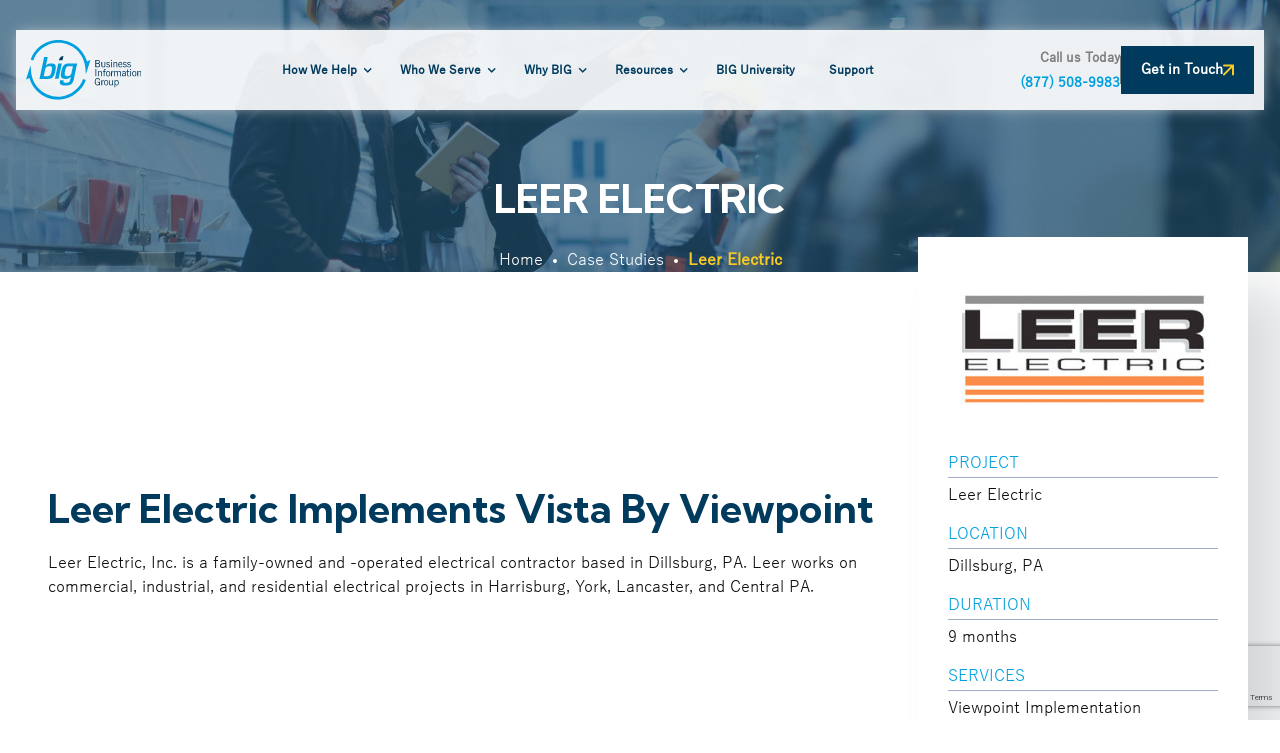

--- FILE ---
content_type: text/html; charset=UTF-8
request_url: https://businessinformationgroup.com/case-studies/leer-electric/
body_size: 41293
content:
<!doctype html>
<html lang="en-US">
<head>
	<meta charset="UTF-8">
<script type="text/javascript">
/* <![CDATA[ */
var gform;gform||(document.addEventListener("gform_main_scripts_loaded",function(){gform.scriptsLoaded=!0}),document.addEventListener("gform/theme/scripts_loaded",function(){gform.themeScriptsLoaded=!0}),window.addEventListener("DOMContentLoaded",function(){gform.domLoaded=!0}),gform={domLoaded:!1,scriptsLoaded:!1,themeScriptsLoaded:!1,isFormEditor:()=>"function"==typeof InitializeEditor,callIfLoaded:function(o){return!(!gform.domLoaded||!gform.scriptsLoaded||!gform.themeScriptsLoaded&&!gform.isFormEditor()||(gform.isFormEditor()&&console.warn("The use of gform.initializeOnLoaded() is deprecated in the form editor context and will be removed in Gravity Forms 3.1."),o(),0))},initializeOnLoaded:function(o){gform.callIfLoaded(o)||(document.addEventListener("gform_main_scripts_loaded",()=>{gform.scriptsLoaded=!0,gform.callIfLoaded(o)}),document.addEventListener("gform/theme/scripts_loaded",()=>{gform.themeScriptsLoaded=!0,gform.callIfLoaded(o)}),window.addEventListener("DOMContentLoaded",()=>{gform.domLoaded=!0,gform.callIfLoaded(o)}))},hooks:{action:{},filter:{}},addAction:function(o,r,e,t){gform.addHook("action",o,r,e,t)},addFilter:function(o,r,e,t){gform.addHook("filter",o,r,e,t)},doAction:function(o){gform.doHook("action",o,arguments)},applyFilters:function(o){return gform.doHook("filter",o,arguments)},removeAction:function(o,r){gform.removeHook("action",o,r)},removeFilter:function(o,r,e){gform.removeHook("filter",o,r,e)},addHook:function(o,r,e,t,n){null==gform.hooks[o][r]&&(gform.hooks[o][r]=[]);var d=gform.hooks[o][r];null==n&&(n=r+"_"+d.length),gform.hooks[o][r].push({tag:n,callable:e,priority:t=null==t?10:t})},doHook:function(r,o,e){var t;if(e=Array.prototype.slice.call(e,1),null!=gform.hooks[r][o]&&((o=gform.hooks[r][o]).sort(function(o,r){return o.priority-r.priority}),o.forEach(function(o){"function"!=typeof(t=o.callable)&&(t=window[t]),"action"==r?t.apply(null,e):e[0]=t.apply(null,e)})),"filter"==r)return e[0]},removeHook:function(o,r,t,n){var e;null!=gform.hooks[o][r]&&(e=(e=gform.hooks[o][r]).filter(function(o,r,e){return!!(null!=n&&n!=o.tag||null!=t&&t!=o.priority)}),gform.hooks[o][r]=e)}});
/* ]]> */
</script>

	<meta name="viewport" content="width=device-width, initial-scale=1">
	<!-- Glightbox Css -->
	<link href="/public/assets/css/glightbox.css" rel="stylesheet">
	<link rel="preconnect" href="https://fonts.googleapis.com">
	<link rel="preconnect" href="https://fonts.gstatic.com" crossorigin>
	<link href="https://fonts.googleapis.com/css2?family=Kumbh+Sans:wght@100..900&display=swap" rel="stylesheet">
	<!-- Swiper Css -->
	<link href="/public/assets/css/swiper.css" rel="stylesheet">

	<!-- Custom Css -->
	<link href="/public/assets/css/app.css" rel="stylesheet">
	<link rel="profile" href="https://gmpg.org/xfn/11">
	<link rel="apple-touch-icon" sizes="180x180" href="/wp-content/themes/yscores/assets/img/favicon/apple-touch-icon.png">
<link rel="icon" type="image/png" href="/wp-content/themes/yscores/assets/img/favicon/favicon-32x32.png" sizes="32x32">
<link rel="icon" type="image/png" href="/wp-content/themes/yscores/assets/img/favicon/favicon-16x16.png" sizes="16x16">
<link rel="mask-icon" href="/wp-content/themes/yscores/assets/img/favicon/safari-pinned-tab.svg" color="#5bbad5">
<meta name="theme-color" content="#ffffff">
<meta name='robots' content='index, follow, max-image-preview:large, max-snippet:-1, max-video-preview:-1' />

	<!-- This site is optimized with the Yoast SEO plugin v26.5 - https://yoast.com/wordpress/plugins/seo/ -->
	<title>Case Study: Leer Electric Viewpoint Implementation | Business Information Group</title>
	<meta name="description" content="See how Business Information Group helped Leer Electric gain better collaboration between field and office with Vista by Viewpoint." />
	<link rel="canonical" href="https://businessinformationgroup.com/case-studies/leer-electric/" />
	<meta property="og:locale" content="en_US" />
	<meta property="og:type" content="article" />
	<meta property="og:title" content="Case Study: Leer Electric Viewpoint Implementation | Business Information Group" />
	<meta property="og:description" content="See how Business Information Group helped Leer Electric gain better collaboration between field and office with Vista by Viewpoint." />
	<meta property="og:url" content="https://businessinformationgroup.com/case-studies/leer-electric/" />
	<meta property="og:site_name" content="Business Information Group" />
	<meta property="article:modified_time" content="2025-04-24T16:42:13+00:00" />
	<meta property="og:image" content="https://businessinformationgroup.com/wp-content/uploads/2022/01/leer.png" />
	<meta property="og:image:width" content="330" />
	<meta property="og:image:height" content="200" />
	<meta property="og:image:type" content="image/png" />
	<meta name="twitter:card" content="summary_large_image" />
	<meta name="twitter:label1" content="Est. reading time" />
	<meta name="twitter:data1" content="1 minute" />
	<script type="application/ld+json" class="yoast-schema-graph">{"@context":"https://schema.org","@graph":[{"@type":"WebPage","@id":"https://businessinformationgroup.com/case-studies/leer-electric/","url":"https://businessinformationgroup.com/case-studies/leer-electric/","name":"Case Study: Leer Electric Viewpoint Implementation | Business Information Group","isPartOf":{"@id":"https://businessinformationgroup.com/#website"},"primaryImageOfPage":{"@id":"https://businessinformationgroup.com/case-studies/leer-electric/#primaryimage"},"image":{"@id":"https://businessinformationgroup.com/case-studies/leer-electric/#primaryimage"},"thumbnailUrl":"https://businessinformationgroup.com/wp-content/uploads/2022/01/leer.png","datePublished":"2022-01-11T18:43:35+00:00","dateModified":"2025-04-24T16:42:13+00:00","description":"See how Business Information Group helped Leer Electric gain better collaboration between field and office with Vista by Viewpoint.","breadcrumb":{"@id":"https://businessinformationgroup.com/case-studies/leer-electric/#breadcrumb"},"inLanguage":"en-US","potentialAction":[{"@type":"ReadAction","target":["https://businessinformationgroup.com/case-studies/leer-electric/"]}]},{"@type":"ImageObject","inLanguage":"en-US","@id":"https://businessinformationgroup.com/case-studies/leer-electric/#primaryimage","url":"https://businessinformationgroup.com/wp-content/uploads/2022/01/leer.png","contentUrl":"https://businessinformationgroup.com/wp-content/uploads/2022/01/leer.png","width":330,"height":200,"caption":"leer"},{"@type":"BreadcrumbList","@id":"https://businessinformationgroup.com/case-studies/leer-electric/#breadcrumb","itemListElement":[{"@type":"ListItem","position":1,"name":"Home","item":"https://businessinformationgroup.com/"},{"@type":"ListItem","position":2,"name":"Case Studies","item":"https://businessinformationgroup.com/case-studies/"},{"@type":"ListItem","position":3,"name":"Leer Electric"}]},{"@type":"WebSite","@id":"https://businessinformationgroup.com/#website","url":"https://businessinformationgroup.com/","name":"Business Information Group","description":"Where technology never stops","publisher":{"@id":"https://businessinformationgroup.com/#organization"},"potentialAction":[{"@type":"SearchAction","target":{"@type":"EntryPoint","urlTemplate":"https://businessinformationgroup.com/?s={search_term_string}"},"query-input":{"@type":"PropertyValueSpecification","valueRequired":true,"valueName":"search_term_string"}}],"inLanguage":"en-US"},{"@type":"Organization","@id":"https://businessinformationgroup.com/#organization","name":"Business Information Group","url":"https://businessinformationgroup.com/","logo":{"@type":"ImageObject","inLanguage":"en-US","@id":"https://businessinformationgroup.com/#/schema/logo/image/","url":"https://businessinformationgroup.com/wp-content/uploads/2021/12/logo-footer.svg","contentUrl":"https://businessinformationgroup.com/wp-content/uploads/2021/12/logo-footer.svg","width":240,"height":152,"caption":"Business Information Group"},"image":{"@id":"https://businessinformationgroup.com/#/schema/logo/image/"}}]}</script>
	<!-- / Yoast SEO plugin. -->


<link rel='dns-prefetch' href='//cdn.usefathom.com' />
<link rel='dns-prefetch' href='//cdnjs.cloudflare.com' />
<link rel='dns-prefetch' href='//unpkg.com' />
<link rel='dns-prefetch' href='//www.google.com' />
<link rel="alternate" type="application/rss+xml" title="Business Information Group &raquo; Feed" href="https://businessinformationgroup.com/feed/" />
<link rel="alternate" title="oEmbed (JSON)" type="application/json+oembed" href="https://businessinformationgroup.com/wp-json/oembed/1.0/embed?url=https%3A%2F%2Fbusinessinformationgroup.com%2Fcase-studies%2Fleer-electric%2F" />
<link rel="alternate" title="oEmbed (XML)" type="text/xml+oembed" href="https://businessinformationgroup.com/wp-json/oembed/1.0/embed?url=https%3A%2F%2Fbusinessinformationgroup.com%2Fcase-studies%2Fleer-electric%2F&#038;format=xml" />
<style id='wp-img-auto-sizes-contain-inline-css' type='text/css'>
img:is([sizes=auto i],[sizes^="auto," i]){contain-intrinsic-size:3000px 1500px}
/*# sourceURL=wp-img-auto-sizes-contain-inline-css */
</style>
<style id='wp-emoji-styles-inline-css' type='text/css'>

	img.wp-smiley, img.emoji {
		display: inline !important;
		border: none !important;
		box-shadow: none !important;
		height: 1em !important;
		width: 1em !important;
		margin: 0 0.07em !important;
		vertical-align: -0.1em !important;
		background: none !important;
		padding: 0 !important;
	}
/*# sourceURL=wp-emoji-styles-inline-css */
</style>
<style id='wp-block-library-inline-css' type='text/css'>
:root{--wp-block-synced-color:#7a00df;--wp-block-synced-color--rgb:122,0,223;--wp-bound-block-color:var(--wp-block-synced-color);--wp-editor-canvas-background:#ddd;--wp-admin-theme-color:#007cba;--wp-admin-theme-color--rgb:0,124,186;--wp-admin-theme-color-darker-10:#006ba1;--wp-admin-theme-color-darker-10--rgb:0,107,160.5;--wp-admin-theme-color-darker-20:#005a87;--wp-admin-theme-color-darker-20--rgb:0,90,135;--wp-admin-border-width-focus:2px}@media (min-resolution:192dpi){:root{--wp-admin-border-width-focus:1.5px}}.wp-element-button{cursor:pointer}:root .has-very-light-gray-background-color{background-color:#eee}:root .has-very-dark-gray-background-color{background-color:#313131}:root .has-very-light-gray-color{color:#eee}:root .has-very-dark-gray-color{color:#313131}:root .has-vivid-green-cyan-to-vivid-cyan-blue-gradient-background{background:linear-gradient(135deg,#00d084,#0693e3)}:root .has-purple-crush-gradient-background{background:linear-gradient(135deg,#34e2e4,#4721fb 50%,#ab1dfe)}:root .has-hazy-dawn-gradient-background{background:linear-gradient(135deg,#faaca8,#dad0ec)}:root .has-subdued-olive-gradient-background{background:linear-gradient(135deg,#fafae1,#67a671)}:root .has-atomic-cream-gradient-background{background:linear-gradient(135deg,#fdd79a,#004a59)}:root .has-nightshade-gradient-background{background:linear-gradient(135deg,#330968,#31cdcf)}:root .has-midnight-gradient-background{background:linear-gradient(135deg,#020381,#2874fc)}:root{--wp--preset--font-size--normal:16px;--wp--preset--font-size--huge:42px}.has-regular-font-size{font-size:1em}.has-larger-font-size{font-size:2.625em}.has-normal-font-size{font-size:var(--wp--preset--font-size--normal)}.has-huge-font-size{font-size:var(--wp--preset--font-size--huge)}.has-text-align-center{text-align:center}.has-text-align-left{text-align:left}.has-text-align-right{text-align:right}.has-fit-text{white-space:nowrap!important}#end-resizable-editor-section{display:none}.aligncenter{clear:both}.items-justified-left{justify-content:flex-start}.items-justified-center{justify-content:center}.items-justified-right{justify-content:flex-end}.items-justified-space-between{justify-content:space-between}.screen-reader-text{border:0;clip-path:inset(50%);height:1px;margin:-1px;overflow:hidden;padding:0;position:absolute;width:1px;word-wrap:normal!important}.screen-reader-text:focus{background-color:#ddd;clip-path:none;color:#444;display:block;font-size:1em;height:auto;left:5px;line-height:normal;padding:15px 23px 14px;text-decoration:none;top:5px;width:auto;z-index:100000}html :where(.has-border-color){border-style:solid}html :where([style*=border-top-color]){border-top-style:solid}html :where([style*=border-right-color]){border-right-style:solid}html :where([style*=border-bottom-color]){border-bottom-style:solid}html :where([style*=border-left-color]){border-left-style:solid}html :where([style*=border-width]){border-style:solid}html :where([style*=border-top-width]){border-top-style:solid}html :where([style*=border-right-width]){border-right-style:solid}html :where([style*=border-bottom-width]){border-bottom-style:solid}html :where([style*=border-left-width]){border-left-style:solid}html :where(img[class*=wp-image-]){height:auto;max-width:100%}:where(figure){margin:0 0 1em}html :where(.is-position-sticky){--wp-admin--admin-bar--position-offset:var(--wp-admin--admin-bar--height,0px)}@media screen and (max-width:600px){html :where(.is-position-sticky){--wp-admin--admin-bar--position-offset:0px}}

/*# sourceURL=wp-block-library-inline-css */
</style><style id='global-styles-inline-css' type='text/css'>
:root{--wp--preset--aspect-ratio--square: 1;--wp--preset--aspect-ratio--4-3: 4/3;--wp--preset--aspect-ratio--3-4: 3/4;--wp--preset--aspect-ratio--3-2: 3/2;--wp--preset--aspect-ratio--2-3: 2/3;--wp--preset--aspect-ratio--16-9: 16/9;--wp--preset--aspect-ratio--9-16: 9/16;--wp--preset--color--black: #000000;--wp--preset--color--cyan-bluish-gray: #abb8c3;--wp--preset--color--white: #ffffff;--wp--preset--color--pale-pink: #f78da7;--wp--preset--color--vivid-red: #cf2e2e;--wp--preset--color--luminous-vivid-orange: #ff6900;--wp--preset--color--luminous-vivid-amber: #fcb900;--wp--preset--color--light-green-cyan: #7bdcb5;--wp--preset--color--vivid-green-cyan: #00d084;--wp--preset--color--pale-cyan-blue: #8ed1fc;--wp--preset--color--vivid-cyan-blue: #0693e3;--wp--preset--color--vivid-purple: #9b51e0;--wp--preset--gradient--vivid-cyan-blue-to-vivid-purple: linear-gradient(135deg,rgb(6,147,227) 0%,rgb(155,81,224) 100%);--wp--preset--gradient--light-green-cyan-to-vivid-green-cyan: linear-gradient(135deg,rgb(122,220,180) 0%,rgb(0,208,130) 100%);--wp--preset--gradient--luminous-vivid-amber-to-luminous-vivid-orange: linear-gradient(135deg,rgb(252,185,0) 0%,rgb(255,105,0) 100%);--wp--preset--gradient--luminous-vivid-orange-to-vivid-red: linear-gradient(135deg,rgb(255,105,0) 0%,rgb(207,46,46) 100%);--wp--preset--gradient--very-light-gray-to-cyan-bluish-gray: linear-gradient(135deg,rgb(238,238,238) 0%,rgb(169,184,195) 100%);--wp--preset--gradient--cool-to-warm-spectrum: linear-gradient(135deg,rgb(74,234,220) 0%,rgb(151,120,209) 20%,rgb(207,42,186) 40%,rgb(238,44,130) 60%,rgb(251,105,98) 80%,rgb(254,248,76) 100%);--wp--preset--gradient--blush-light-purple: linear-gradient(135deg,rgb(255,206,236) 0%,rgb(152,150,240) 100%);--wp--preset--gradient--blush-bordeaux: linear-gradient(135deg,rgb(254,205,165) 0%,rgb(254,45,45) 50%,rgb(107,0,62) 100%);--wp--preset--gradient--luminous-dusk: linear-gradient(135deg,rgb(255,203,112) 0%,rgb(199,81,192) 50%,rgb(65,88,208) 100%);--wp--preset--gradient--pale-ocean: linear-gradient(135deg,rgb(255,245,203) 0%,rgb(182,227,212) 50%,rgb(51,167,181) 100%);--wp--preset--gradient--electric-grass: linear-gradient(135deg,rgb(202,248,128) 0%,rgb(113,206,126) 100%);--wp--preset--gradient--midnight: linear-gradient(135deg,rgb(2,3,129) 0%,rgb(40,116,252) 100%);--wp--preset--font-size--small: 13px;--wp--preset--font-size--medium: 20px;--wp--preset--font-size--large: 36px;--wp--preset--font-size--x-large: 42px;--wp--preset--spacing--20: 0.44rem;--wp--preset--spacing--30: 0.67rem;--wp--preset--spacing--40: 1rem;--wp--preset--spacing--50: 1.5rem;--wp--preset--spacing--60: 2.25rem;--wp--preset--spacing--70: 3.38rem;--wp--preset--spacing--80: 5.06rem;--wp--preset--shadow--natural: 6px 6px 9px rgba(0, 0, 0, 0.2);--wp--preset--shadow--deep: 12px 12px 50px rgba(0, 0, 0, 0.4);--wp--preset--shadow--sharp: 6px 6px 0px rgba(0, 0, 0, 0.2);--wp--preset--shadow--outlined: 6px 6px 0px -3px rgb(255, 255, 255), 6px 6px rgb(0, 0, 0);--wp--preset--shadow--crisp: 6px 6px 0px rgb(0, 0, 0);}:where(.is-layout-flex){gap: 0.5em;}:where(.is-layout-grid){gap: 0.5em;}body .is-layout-flex{display: flex;}.is-layout-flex{flex-wrap: wrap;align-items: center;}.is-layout-flex > :is(*, div){margin: 0;}body .is-layout-grid{display: grid;}.is-layout-grid > :is(*, div){margin: 0;}:where(.wp-block-columns.is-layout-flex){gap: 2em;}:where(.wp-block-columns.is-layout-grid){gap: 2em;}:where(.wp-block-post-template.is-layout-flex){gap: 1.25em;}:where(.wp-block-post-template.is-layout-grid){gap: 1.25em;}.has-black-color{color: var(--wp--preset--color--black) !important;}.has-cyan-bluish-gray-color{color: var(--wp--preset--color--cyan-bluish-gray) !important;}.has-white-color{color: var(--wp--preset--color--white) !important;}.has-pale-pink-color{color: var(--wp--preset--color--pale-pink) !important;}.has-vivid-red-color{color: var(--wp--preset--color--vivid-red) !important;}.has-luminous-vivid-orange-color{color: var(--wp--preset--color--luminous-vivid-orange) !important;}.has-luminous-vivid-amber-color{color: var(--wp--preset--color--luminous-vivid-amber) !important;}.has-light-green-cyan-color{color: var(--wp--preset--color--light-green-cyan) !important;}.has-vivid-green-cyan-color{color: var(--wp--preset--color--vivid-green-cyan) !important;}.has-pale-cyan-blue-color{color: var(--wp--preset--color--pale-cyan-blue) !important;}.has-vivid-cyan-blue-color{color: var(--wp--preset--color--vivid-cyan-blue) !important;}.has-vivid-purple-color{color: var(--wp--preset--color--vivid-purple) !important;}.has-black-background-color{background-color: var(--wp--preset--color--black) !important;}.has-cyan-bluish-gray-background-color{background-color: var(--wp--preset--color--cyan-bluish-gray) !important;}.has-white-background-color{background-color: var(--wp--preset--color--white) !important;}.has-pale-pink-background-color{background-color: var(--wp--preset--color--pale-pink) !important;}.has-vivid-red-background-color{background-color: var(--wp--preset--color--vivid-red) !important;}.has-luminous-vivid-orange-background-color{background-color: var(--wp--preset--color--luminous-vivid-orange) !important;}.has-luminous-vivid-amber-background-color{background-color: var(--wp--preset--color--luminous-vivid-amber) !important;}.has-light-green-cyan-background-color{background-color: var(--wp--preset--color--light-green-cyan) !important;}.has-vivid-green-cyan-background-color{background-color: var(--wp--preset--color--vivid-green-cyan) !important;}.has-pale-cyan-blue-background-color{background-color: var(--wp--preset--color--pale-cyan-blue) !important;}.has-vivid-cyan-blue-background-color{background-color: var(--wp--preset--color--vivid-cyan-blue) !important;}.has-vivid-purple-background-color{background-color: var(--wp--preset--color--vivid-purple) !important;}.has-black-border-color{border-color: var(--wp--preset--color--black) !important;}.has-cyan-bluish-gray-border-color{border-color: var(--wp--preset--color--cyan-bluish-gray) !important;}.has-white-border-color{border-color: var(--wp--preset--color--white) !important;}.has-pale-pink-border-color{border-color: var(--wp--preset--color--pale-pink) !important;}.has-vivid-red-border-color{border-color: var(--wp--preset--color--vivid-red) !important;}.has-luminous-vivid-orange-border-color{border-color: var(--wp--preset--color--luminous-vivid-orange) !important;}.has-luminous-vivid-amber-border-color{border-color: var(--wp--preset--color--luminous-vivid-amber) !important;}.has-light-green-cyan-border-color{border-color: var(--wp--preset--color--light-green-cyan) !important;}.has-vivid-green-cyan-border-color{border-color: var(--wp--preset--color--vivid-green-cyan) !important;}.has-pale-cyan-blue-border-color{border-color: var(--wp--preset--color--pale-cyan-blue) !important;}.has-vivid-cyan-blue-border-color{border-color: var(--wp--preset--color--vivid-cyan-blue) !important;}.has-vivid-purple-border-color{border-color: var(--wp--preset--color--vivid-purple) !important;}.has-vivid-cyan-blue-to-vivid-purple-gradient-background{background: var(--wp--preset--gradient--vivid-cyan-blue-to-vivid-purple) !important;}.has-light-green-cyan-to-vivid-green-cyan-gradient-background{background: var(--wp--preset--gradient--light-green-cyan-to-vivid-green-cyan) !important;}.has-luminous-vivid-amber-to-luminous-vivid-orange-gradient-background{background: var(--wp--preset--gradient--luminous-vivid-amber-to-luminous-vivid-orange) !important;}.has-luminous-vivid-orange-to-vivid-red-gradient-background{background: var(--wp--preset--gradient--luminous-vivid-orange-to-vivid-red) !important;}.has-very-light-gray-to-cyan-bluish-gray-gradient-background{background: var(--wp--preset--gradient--very-light-gray-to-cyan-bluish-gray) !important;}.has-cool-to-warm-spectrum-gradient-background{background: var(--wp--preset--gradient--cool-to-warm-spectrum) !important;}.has-blush-light-purple-gradient-background{background: var(--wp--preset--gradient--blush-light-purple) !important;}.has-blush-bordeaux-gradient-background{background: var(--wp--preset--gradient--blush-bordeaux) !important;}.has-luminous-dusk-gradient-background{background: var(--wp--preset--gradient--luminous-dusk) !important;}.has-pale-ocean-gradient-background{background: var(--wp--preset--gradient--pale-ocean) !important;}.has-electric-grass-gradient-background{background: var(--wp--preset--gradient--electric-grass) !important;}.has-midnight-gradient-background{background: var(--wp--preset--gradient--midnight) !important;}.has-small-font-size{font-size: var(--wp--preset--font-size--small) !important;}.has-medium-font-size{font-size: var(--wp--preset--font-size--medium) !important;}.has-large-font-size{font-size: var(--wp--preset--font-size--large) !important;}.has-x-large-font-size{font-size: var(--wp--preset--font-size--x-large) !important;}
/*# sourceURL=global-styles-inline-css */
</style>

<style id='classic-theme-styles-inline-css' type='text/css'>
/*! This file is auto-generated */
.wp-block-button__link{color:#fff;background-color:#32373c;border-radius:9999px;box-shadow:none;text-decoration:none;padding:calc(.667em + 2px) calc(1.333em + 2px);font-size:1.125em}.wp-block-file__button{background:#32373c;color:#fff;text-decoration:none}
/*# sourceURL=/wp-includes/css/classic-themes.min.css */
</style>
<link rel='stylesheet' id='wp-live-chat-support-css' href='https://businessinformationgroup.com/wp-content/plugins/wp-live-chat-support/public/css/wplc-plugin-public.css?ver=10.0.17' type='text/css' media='all' />
<link rel='stylesheet' id='stylesheet-css' href='https://businessinformationgroup.com/wp-content/themes/yscores/style.css?ver=1.0.0' type='text/css' media='all' />
<link integrity="sha256-QRCHMCZn/6MiyKf8dDlFk0gyj54d2+lneLsGqcf0DXY=" crossorigin="anonymous" rel='stylesheet' id='mmenu-styles-css' href='//cdnjs.cloudflare.com/ajax/libs/jQuery.mmenu/7.0.3/jquery.mmenu.all.css?ver=3.0' type='text/css' media='' />
<link integrity="sha256-GqiEX9BuR1rv5zPU5Vs2qS/NSHl1BJyBcjQYJ6ycwD4=" crossorigin="anonymous" rel='stylesheet' id='aos-styles-css' href='//unpkg.com/aos@2.3.1/dist/aos.css?ver=3.0' type='text/css' media='' />
<link rel='stylesheet' id='vendor-stylesheet-css' href='https://businessinformationgroup.com/wp-content/themes/yscores/assets/dist/vendor.min.css?ver=1.0.0' type='text/css' media='all' />
<link rel='stylesheet' id='main-stylesheet-css' href='https://businessinformationgroup.com/wp-content/themes/yscores/assets/dist/theme.min.css?ver=1.0.0' type='text/css' media='all' />
<script type="text/javascript" src="https://cdn.usefathom.com/script.js" id="fathom-snippet-js" defer="defer" data-wp-strategy="defer" data-site="PTBVKXLO"   data-no-minify></script>
<script type="text/javascript" src="https://businessinformationgroup.com/wp-includes/js/jquery/jquery.min.js?ver=3.7.1" id="jquery-core-js"></script>
<script type="text/javascript" src="https://businessinformationgroup.com/wp-includes/js/jquery/jquery-migrate.min.js?ver=3.4.1" id="jquery-migrate-js"></script>
<link rel="https://api.w.org/" href="https://businessinformationgroup.com/wp-json/" /><link rel="alternate" title="JSON" type="application/json" href="https://businessinformationgroup.com/wp-json/wp/v2/cpt_case-studies/2065" /><link rel="EditURI" type="application/rsd+xml" title="RSD" href="https://businessinformationgroup.com/xmlrpc.php?rsd" />
<meta name="generator" content="WordPress 6.9" />
<link rel='shortlink' href='https://businessinformationgroup.com/?p=2065' />
	<!-- Meta Tag for Facebook Pixel -->
	<meta name="facebook-domain-verification" content="22sp081n6z4c94jstj5hd48flkmsg2" />
		<script type="application/ld+json">
{
  "@context": "https://schema.org",
  "@type": "LocalBusiness",
  "name": "Business Information Group",
  "legalName": "Business Information Group, Inc.",
  "url": "https://businessinformationgroup.com/",
  "logo": "https://businessinformationgroup.com/wp-content/uploads/2021/12/logo-footer.svg",
  "image": "https://businessinformationgroup.com/wp-content/uploads/2022/01/img-our-team-alt-1.jpg",
  "description": "Business Information Group is an award-winning IT consulting firm based in York, Pennsylvania. BIG supports clients through network design & implementation, software consulting, wireless communication, cybersecurity, and managed IT services.",
  "telephone": [
	"(717) 854-9983",
	"877-508-9983"
  ],
  "email": "salesandmarketing@businessinformationgroup.com",
  "sameAs": [
     "https://www.facebook.com/BusinessInformationGroup",
     "https://twitter.com/BIGTechTalks",
     "https://www.linkedin.com/company/247983/",
     "https://www.crunchbase.com/organization/business-information-group",
     "https://www.bloomberg.com/profile/company/4151225Z:US",
     "https://www.indeed.com/cmp/Business-Information-Group,-Inc.",
     "https://www.google.com/search?kgmid=/g/11c73m9yfs",
     "https://goo.gl/maps/hpPuQEWt8s82saVh7",
     "https://www.glassdoor.com/Overview/Working-at-Business-Information-Group-EI_IE1474808.11,37.htm",
     "https://www.youtube.com/channel/UCeGNFCqWwiJLI6JRbjArZAw"
  ],
  "areaServed": [
    {
      "@type": "AdministrativeArea",
      "name": "Lancaster County",
      "alternateName": [
        "Lancaster County, Pennsylvania",
        "Lancaster County, PA"
      ],
      "sameAs": "https://www.wikidata.org/wiki/Q142369"
    },
    {
      "@type": "AdministrativeArea",
      "name": "York County",
      "alternateName": [
        "York County, Pennsylvania",
        "York County, PA"
      ],
      "sameAs": "https://www.wikidata.org/wiki/Q490914"
    },
    {
      "@type": "AdministrativeArea",
      "name": "Dauphin County",
      "alternateName": [
        "Dauphin County, Pennsylvania",
        "Dauphin County, PA"
      ],
      "sameAs": "https://www.wikidata.org/wiki/Q488690"
    },
    {
      "@type": "AdministrativeArea",
      "name": "Chester County",
      "alternateName": [
        "Chester County, Pennsylvania",
        "Chester County, PA"
      ],
      "sameAs": "https://www.wikidata.org/wiki/Q27840"
    },
    {
      "@type": "AdministrativeArea",
      "name": "Berks County",
      "alternateName": [
        "Berks County, Pennsylvania",
        "Berks County, PA"
      ],
      "sameAs": "https://www.wikidata.org/wiki/Q490920"
    },
    {
      "@type": "AdministrativeArea",
      "name": "Lebanon County",
      "alternateName": [
        "Lebanon County, Pennsylvania",
        "Lebanon County, PA"
      ],
      "sameAs": "https://www.wikidata.org/wiki/Q781165"
    },
    {
      "@type": "AdministrativeArea",
      "name": "Cumberland County",
      "alternateName": [
        "Cumnberland County, Pennsylvania",
        "Cumberland County, PA"
      ],
      "sameAs": "https://www.wikidata.org/wiki/Q494134"
    },
    {
      "@type": "AdministrativeArea",
      "name": "Adams County",
      "alternateName": [
        "Adams County, Pennsylvania",
        "Adams County, PA"
      ],
      "sameAs": "https://www.wikidata.org/wiki/Q351865"
    },
    {
	"@type": "City",
	"name": [
		"Lancaster, PA",
		"Harrisburg, PA",
		"York, PA",
		"Lebanon, PA",
		"Hershey, PA",
		"Reading, PA",
		"Mechanicsburg, PA",
		"Carlisle, PA",
		"Chambersburg, PA"
	]
    }
  ],
  "duns": "799905211",
  "naics": [
     "238210",
     "541512",
     "541511",
     "611420"
  ],
  "memberOf": [
	{ 
		"@type": "Organization",
		"name": "Associated Builders and Contractors Association (ABC)",
		"url": "https://www.abc.org/",
		"sameAs": [
			"https://en.wikipedia.org/wiki/Associated_Builders_and_Contractors",
			"https://www.google.com/search?kgmid=/m/0n4c231",
			"https://www.wikidata.org/wiki/Q4809162"
		]
	},
	{ 
		"@type": "Organization",
		"name": "ABC Keystone",
		"url": "https://abckeystone.org/",
		"sameAs": "https://goo.gl/maps/Hzf5nK57mGQaGLvX8"
	},
	{ 
		"@type": "Organization",
		"name": "Construction Financial Management Association",
		"url": "https://cfma.org/",
		"alternateName": "CFMA",
		"sameAs": [
			"https://www.google.com/search?kgmid=/g/11c73lx660",
			"https://www.linkedin.com/company/cfma/"
		]
	},
	{ 
		"@type": "Organization",
		"name": "Maryland Construction Network",
		"alternateName": "MCN",
		"url": "https://www.mdconstructionnet.net/",
		"sameAs": [
			"https://g.page/mdconstructionnetwork",
			"https://www.linkedin.com/company/maryland-construction-network-llc/",
			"https://www.facebook.com/marylandconstructionnetwork/"
		]
	},
	{
		"@type": "Organization",
		"name": "Lancaster Chamber of Commerce",
		"alternateName": [
			"Lancaster Chamber of Commerce and Industry",
			"Lancaster Chamber"
		],
		"url": "https://www.lancasterchamber.com/"
	},
	{ 
		"@type": "Organization",
		"name": "York County Economic Alliance",
		"alternateName": "YCEA",
		"url": "https://www.yceapa.org/",
		"sameAs": [
			"https://goo.gl/maps/PhbFs24g5ketFTyf8",
			"https://www.facebook.com/YCEAPA/",
			"https://www.yorkpa.org/listing/york-county-economic-alliance/612/",
			"https://www.linkedin.com/company/york-county-economic-alliance/"
		]
	},
	{ 
		"@type": "Organization",
		"name": "Pennsylvania Assisted Living Association",
		"url": "https://pala.org/",
		"alternateName": "PALA",
		"sameAs": [
			"https://goo.gl/maps/JBQ6P8NJFmPXGa3w7",
			"https://www.facebook.com/PALA-Pennsylvania-Assisted-Living-Association-1448393075187470/",
			"https://www.guidestar.org/profile/23-2819077"
		]
	}
  ],
  "awards": [
	"Top 3 Cybersecurity Companies (2020)",
	"Top 3 Data Management And Protection Companies (2020)",
	"Top 3 IT & Tech Support Co. (2020)",
	"Top 3 Software Development Co. (2020)", 
	"Top Winner - Software Development Company (2019)",
	"Top 3 IT & Tech Support Companies (2019)",
	"Top 3 Data Management and Protection Companies (2019)",
	"Top 3 IT & Tech Support Companies (2018)",
	"Top 250 Private Companies in Central PA (2018)",
	"Best Places to Work in PA (2018)",
	"Best Places to Work in PA (2017)"
  ],
  
  "founder": [
    {
    	"@type": "Person",
    	"name": "Scott Dolmetsch",
    	"image": "https://businessinformationgroup.com/wp-content/uploads/2016/12/img-exe-team-scott-d-1.jpg",
    	"sameAs": [
		"https://www.crunchbase.com/person/scott-dolmetsch",
		"https://www.bloomberg.com/profile/person/17076642"
        ],
    	"jobTitle": "CEO"
     },
    {
    	"@type": "Person",
    	"name": "John Dolmetsch",
    	"image": "https://businessinformationgroup.com/wp-content/uploads/2016/12/img-exe-team-john-d-1.jpg",
    	"award": "2017 Pennsylvania Acceleration Champions of the Year",
    	"sameAs": [
		"https://www.crunchbase.com/person/john-dolmetsch",
		"https://www.bloomberg.com/profile/person/17193523"
	],
    	"jobTitle": "CIO"
     }
  ],
  "knowsAbout": [
	"cybersecurity",
	"network security",
	"network installation",
	"Microsoft Office",
	"wireless networking",
	"computer networking",
	"construction software"
  ],
  "brand": [
     	{
	   	"@type": "Organization",
		"name": "Viewpoint",
		"alternateName": [
			"Viewpoint Construction Management Software",
			"Dexter & Chaney"
		],
		"url": "https://viewpoint.com/",
 		"logo": "https://businessinformationgroup.com/wp-content/uploads/2018/06/img-logo-viewpoint.png",
		"sameAs": [
			"https://www.google.com/search?kgmid=/g/11dxpjhpmr",
			"https://www.crunchbase.com/organization/viewpoint",
			"https://www.bloomberg.com/profile/company/3189893Z:US"
		]
	},
	{
		"@type": "Organization",
		"name": "Cisco Meraki",
		"url": "https://meraki.cisco.com/",
		"logo": "https://businessinformationgroup.com/wp-content/uploads/2016/12/cisco-meraki-logoSpacing.png",
		"sameAs": "https://www.google.com/search?kgmid=/m/02kx2bg"
	},
	{
		"@type": "Organization",
		"name": "Citrix",
		"url": "https://www.citrix.com/",
		"logo": "https://businessinformationgroup.com/wp-content/uploads/2017/01/citrix_logo_black.png",
		"sameAs": "https://www.google.com/search?kgmid=/m/01t1bk"
	},
	{
		"@type": "Organization",
		"name": "Barracuda",
		"url": "https://www.barracuda.com/",
		"logo": "https://businessinformationgroup.com/wp-content/uploads/2019/04/logo-barracuda.png",
		"sameAs": "https://www.google.com/search?kgmid=/m/08gh17"
	},
	{
		"@type": "Organization",
		"name": "Dell",
		"url": "https://www.dellemc.com/partner/en-us/partner/partner.htm",
		"logo": "https://businessinformationgroup.com/wp-content/uploads/2016/12/dell_partnerdirect_registered_rgb-459x150.png",
		"sameAs": "https://www.google.com/search?kgmid=/m/0py9b"
	},
	{
		"@type": "Organization",
		"name": "Aruba Networks",
		"url": "https://www.arubanetworks.com/",
		"logo": "https://businessinformationgroup.com/wp-content/uploads/2016/09/Aruba_Networks_logo-307x150.png",
		"sameAs": "https://www.google.com/search?kgmid=/m/02kf7h5"
	},
	{
		"@type": "Organization",
		"name": "KnowBe4",
		"url": "https://www.knowbe4.com/",
		"logo": "https://businessinformationgroup.com/wp-content/uploads/2018/03/KnowBe4-Logo-Color-XS.png",
		"sameAs": "https://www.google.com/search?kgmid=/g/11f019z_85"
	},
	{
		"@type": "Organization",
		"name": "Duo",
		"url": "https://duo.com/",
		"logo": "https://businessinformationgroup.com/wp-content/uploads/2018/03/MSP-Partner-Badge-white.png"
	},
	{
		"@type": "Organization",
		"name": "Radwin",
		"url": "https://www.radwin.com/",
		"logo": "https://businessinformationgroup.com/wp-content/uploads/2016/12/radwin.png",
		"sameAs": "https://www.google.com/search?kgmid=/m/05f3cgw"
	},
	{
		"@type": "Organization",
		"name": "Microsoft",
		"url": "https://www.microsoft.com/en-us/",
		"logo": "https://businessinformationgroup.com/wp-content/uploads/2016/12/Microsoft-633x150.png",
		"sameAs": "https://www.google.com/search?kgmid=/m/04sv4"
	},
	{
		"@type": "Organization",
		"name": "D&H",
		"url": "https://www.dandh.com/",
		"logo": "https://businessinformationgroup.com/wp-content/uploads/2019/04/logo-dh.png",
		"sameAs": "https://www.google.com/search?kgmid=/m/0n8_80f"
	},
	{
		"@type": "Organization",
		"name": "Ruckus",
		"url": "https://www.ruckuswireless.com/",
		"logo": "https://businessinformationgroup.com/wp-content/uploads/2016/12/Ruckus-logo.png",
		"sameAs": "https://www.google.com/search?kgmid=/m/02nvr9l"
	},
	{
		"@type": "Organization",
		"name": "Veeam",
		"url": "https://www.veeam.com/",
		"logo": "https://businessinformationgroup.com/wp-content/uploads/2016/12/veeam-logo-veeam-logo.png",
		"sameAs": "https://www.google.com/search?kgmid=/m/0kbhhw6"
	}
  ],
  "address": [
    {
    	"@type": "PostalAddress",
    	"streetAddress": "156 North George Street, Suite 100",
    	"addressLocality": "York",
    	"addressRegion": "PA",
    	"postalCode": "17401",
    	"addressCountry": "US"
    },
    {
    	"@type": "PostalAddress",
    	"streetAddress": "1150 North Sherman Street, Suite 100",
    	"addressLocality": "York",
    	"addressRegion": "PA",
    	"postalCode": "17402",
    	"addressCountry": "US"
    }
  ],
  "alternateName": [
    "BIG",
    "Business Information Group",
    "BIG Wireless",
    "BIG Wireless, Inc."
  ]
}
</script>	<!-- Google Tag Manager -->
<script>(function(w,d,s,l,i){w[l]=w[l]||[];w[l].push({'gtm.start':
new Date().getTime(),event:'gtm.js'});var f=d.getElementsByTagName(s)[0],
j=d.createElement(s),dl=l!='dataLayer'?'&l='+l:'';j.async=true;j.src=
'https://www.googletagmanager.com/gtm.js?id='+i+dl;f.parentNode.insertBefore(j,f);
})(window,document,'script','dataLayer','GTM-TNC93J');</script>
<!-- End Google Tag Manager --><link rel='stylesheet' id='gforms_reset_css-css' href='https://businessinformationgroup.com/wp-content/plugins/gravityforms/legacy/css/formreset.min.css?ver=2.9.24' type='text/css' media='all' />
<link rel='stylesheet' id='gforms_formsmain_css-css' href='https://businessinformationgroup.com/wp-content/plugins/gravityforms/legacy/css/formsmain.min.css?ver=2.9.24' type='text/css' media='all' />
<link rel='stylesheet' id='gforms_ready_class_css-css' href='https://businessinformationgroup.com/wp-content/plugins/gravityforms/legacy/css/readyclass.min.css?ver=2.9.24' type='text/css' media='all' />
<link rel='stylesheet' id='gforms_browsers_css-css' href='https://businessinformationgroup.com/wp-content/plugins/gravityforms/legacy/css/browsers.min.css?ver=2.9.24' type='text/css' media='all' />
<link rel='stylesheet' id='gform_basic-css' href='https://businessinformationgroup.com/wp-content/plugins/gravityforms/assets/css/dist/basic.min.css?ver=2.9.24' type='text/css' media='all' />
<link rel='stylesheet' id='gform_theme_components-css' href='https://businessinformationgroup.com/wp-content/plugins/gravityforms/assets/css/dist/theme-components.min.css?ver=2.9.24' type='text/css' media='all' />
<link rel='stylesheet' id='gform_theme-css' href='https://businessinformationgroup.com/wp-content/plugins/gravityforms/assets/css/dist/theme.min.css?ver=2.9.24' type='text/css' media='all' />
</head>
<body class="wp-singular cpt_case-studies-template-default single single-cpt_case-studies postid-2065 wp-theme-yscores text-base antialiased font-gothic text-gray-500" x-data="{ isOverflowHidden: false }" :class="{ 'overflow-hidden': isOverflowHidden }">
<!-- Google Tag Manager (noscript) -->
<noscript><iframe src="https://www.googletagmanager.com/ns.html?id=GTM-TNC93J"
height="0" width="0" style="display:none;visibility:hidden"></iframe></noscript>
<!-- End Google Tag Manager (noscript) -->
<div id="page" class="site">
	<a class="skip-link screen-reader-text" href="#content">Skip to content</a>
  <!-- Start Navbar -->
  <header class="main-menu w-full z-50 top-0 duration-300 fixed" :class="{ 'transform translate-y-0 bg-bridal-heath-500 fixed': !isheaderScrolled, '!fixed transform -translate-y-full ': isheaderScrolled }" x-data="{hamburger: false, isheaderScrolled: false, prevScrollPos: 0  }" x-init="window.addEventListener('scroll', () => { 
                    let currentScrollPos = window.pageYOffset;
                    isheaderScrolled = currentScrollPos > 140;
                    if (currentScrollPos > 140 && currentScrollPos > prevScrollPos) {
                    isheaderScrolled = true;
                    } else {
                    isheaderScrolled = false;
                    }
                    prevScrollPos = currentScrollPos;
                });">
        <nav x-data="{hamburger: false }" class="w-full z-50 mobile-menu-bg xl:px-4 xl:py-[30px]  transition-all duration-300">
            <div class="2xl:container bg-white  2xl:bg-white/90 !px-2.5 shadow-[0_0px_14px_-4px_#d6d6d6] text-cerulean-800">
                <div class="xl:flex items-center justify-between gap-6">
                    <div class="flex items-center justify-between shrink-0 w-full xl:w-auto">
                        <a href="https://businessinformationgroup.com" class="logo py-2.5">
                            <img src="/public/assets/img/fot-logo.svg" class="max-h-[60px]" alt="">
                        </a>
                        <div class="xl:hidden block">
							
                            <div class="flex items-center gap-4">
								<div class="text-right">
									<p class="text-gray-500 text-[10px] font-semibold">Call us Today</p>
									<a href="tel:+8775089983" class="text-cerulean-500 text-sm font-semibold">(877) 508-9983</a>
								</div>
                                <div class="w-px h-7 bg-gray-500"></div>
                                <button x-on:click="hamburger = ! hamburger; isOverflowHidden = !isOverflowHidden" @keydown.escape="hamburger = false" :class="{'!w-7 !h-1.5 md:!h-[22px]' : hamburger , '' : !hamburger}" class="w-7 h-5 relative z-30 shrink-0">
                                    <span :class="{'rotate-[45deg] translate-y-0.5 md:translate-y-2.5' : hamburger , '' : !hamburger}" class="w-full h-0.5 mx-auto right-0 block bg-current absolute left-0 top-0 transition-transform"></span>
                                    <span :class="{'w-0' : hamburger , 'w-full' : !hamburger}" class="ml-0 h-0.5 mx-auto block bg-current my-1 duration-300 transition-all"></span>
                                    <span :class="{'-rotate-[45deg] -translate-y-0.5 md:-translate-y-2.5' : hamburger , '' : !hamburger}" class="w-full h-0.5 mx-auto block bg-current absolute bottom-0 left-0 transition-transform"></span>
                                </button>
                       
                            </div>
                        </div>
                    </div>
                    <div class="xl:block hidden">
					<ul class="space-y-3 xl:space-y-0 xl:space-x-5 2xl:space-x-7 p-5 xl:p-0 xl:!flex xl:items-center xl:mt-0 max-[991px]:overflow-auto  duration-300 ease-in-out right-0  xl:h-full w-full bg-gray-700 xl:bg-transparent fixed top-28 xl:top-0 xl:relative h-[calc(100vh-112px)]"><li x-data="{ isOpen: false }" class="relative transition-all duration-300 py-8 " @mouseenter="isOpen = true" @mouseleave="isOpen = false"><a href="https://businessinformationgroup.com/how-we-help/" class="capitalize hover:text-cerulean-500 transition-all duration-300 flex justify-between xl:items-center xl:justify-center"><span class="cursor-pointer pr-1.5 font-semibold text-xs">How we help</span><svg width="9" height="5" fill="none" xmlns="http://www.w3.org/2000/svg">
					<path d="m1.656.824 3.06 3.058M4.715 3.882 7.774.824" stroke="currentColor" stroke-width="1.5" stroke-linecap="round" stroke-linejoin="round"></path>
					</svg></a><div x-show="isOpen" x-transition:enter="transition ease-in-out duration-150" x-transition:enter-start="opacity-0 transform -translate-y-3" x-transition:enter-end="opacity-100 transform translate-y-0" x-transition:leave="transition ease-in-out duration-150" x-transition:leave-start="opacity-100 transform translate-y-0" x-transition:leave-end="opacity-0 transform -translate-y-3" class="xl:absolute columns-2 gap-0 relative shadow-md bg-white min-w-[620px] left-0 mt-3 xl:mt-0 xl:top-20"><ul><li class="p-5  min-h-[112px] group hover:bg-cerulean-500  duration-300 first:border-t-0 border-b border-r border-cerulean-50 hover:border-cerulean-500">
                                            <a href="/services/consulting-services/" class="flex items-center gap-2.5">
                                                <span class="shrink-0 w-11 h-11 group-hover:bg-yellow-500 group-hover:text-cerulean-800 bg-cerulean-50 text-cerulean-500  rounded-full flex items-center justify-center">
                                                    <svg class="" fill="currentColor" width="20" height="20" id="Layer_5" enable-background="new 0 0 64 64" viewBox="0 0 64 64" xmlns="http://www.w3.org/2000/svg"><path d="m57.953 41.502c1.252-1.101 2.047-2.708 2.047-4.502 0-3.309-2.691-6-6-6s-6 2.691-6 6c0 2.243 1.239 4.2 3.067 5.229-1.983 1.272-3.372 3.418-3.577 5.899l-.403 4.872h-5.087c-1.654 0-3 1.346-3 3s1.346 3 3 3h4v4h17v-14.231c0-3.325-2.103-6.161-5.047-7.267zm-3.953-8.502c2.206 0 4 1.794 4 4s-1.794 4-4 4-4-1.794-4-4 1.794-4 4-4zm7 28h-13v-2h.347c2.604 0 4.744-1.955 4.979-4.547l.669-7.362-1.992-.181-.669 7.362c-.141 1.555-1.425 2.728-2.987 2.728h-6.347c-.551 0-1-.449-1-1s.449-1 1-1h5.087c1.041 0 1.897-.782 1.992-1.827l.404-4.88c.246-2.968 2.77-5.293 5.748-5.293 3.181 0 5.769 2.588 5.769 5.769z"/><path d="m22 53-5.086.008-.404-4.88c-.206-2.481-1.595-4.627-3.577-5.899 1.828-1.029 3.067-2.986 3.067-5.229 0-3.309-2.691-6-6-6s-6 2.691-6 6c0 1.794.795 3.401 2.047 4.502-2.944 1.106-5.047 3.942-5.047 7.267v14.231h17v-4h4c1.654 0 3-1.346 3-3s-1.346-3-3-3zm-12-20c2.206 0 4 1.794 4 4s-1.794 4-4 4-4-1.794-4-4 1.794-4 4-4zm12 24h-6.347c-1.562 0-2.846-1.173-2.987-2.728l-.669-7.362-1.992.181.669 7.362c.235 2.592 2.375 4.547 4.979 4.547h.347v2h-13v-12.231c0-3.181 2.588-5.769 5.769-5.769 2.978 0 5.503 2.325 5.749 5.293l.404 4.888c.094 1.037.95 1.819 1.991 1.819h5.087c.551 0 1 .449 1 1s-.449 1-1 1z"/><path d="m41.089 37.166c.104-.227.2-.455.286-.685l2.625-.718v-5.526l-2.625-.718c-.086-.229-.181-.458-.286-.685l1.35-2.366-1.587-1.587c.088-.28.148-.572.148-.881 0-1.134-.64-2.112-1.571-2.621l2.441-4.882c.546-1.094.899-2.284 1.048-3.497h1.516l3.566 5.944 3.299-5.5c.165-.274.466-.444.785-.444.505 0 .916.411.916.916v7.084h2v-7.084c0-1.608-1.308-2.916-2.916-2.916-1.019 0-1.976.542-2.5 1.416l-1.584 2.64-2.434-4.056h-2.602c-.367-5.574-5.007-10-10.672-10h-.584c-5.665 0-10.305 4.426-10.672 10h-2.602l-2.434 4.056-1.584-2.64c-.524-.874-1.482-1.416-2.5-1.416-1.608 0-2.916 1.308-2.916 2.916v7.084h2v-7.084c0-.505.411-.916.916-.916.32 0 .621.17.785.445l3.299 5.499 3.566-5.944h1.516c.149 1.214.502 2.404 1.048 3.497l2.441 4.882c-.931.509-1.571 1.487-1.571 2.621 0 .309.06.601.148.882l-1.587 1.587 1.35 2.366c-.104.227-.2.455-.286.685l-2.625.717v5.526l2.625.717c.086.23.182.458.286.685l-1.35 2.366 3.908 3.908 2.366-1.35c.227.104.455.2.685.286l.717 2.625h5.526l.717-2.625c.23-.086.458-.182.685-.286l2.366 1.35 3.908-3.908zm-5.089-4.166c0 2.206-1.794 4-4 4s-4-1.794-4-4c0-.393.058-.779.168-1.149 1.102.724 2.418 1.149 3.832 1.149s2.73-.425 3.831-1.149c.111.37.169.756.169 1.149zm-10-10h12c.551 0 1 .449 1 1s-.449 1-1 1h-12c-.551 0-1-.449-1-1s.449-1 1-1zm6 8c-2.414 0-4.434-1.721-4.899-4h9.798c-.465 2.279-2.485 4-4.899 4zm-9-19.292c0-4.802 3.906-8.708 8.708-8.708h.584c4.802 0 8.708 3.906 8.708 8.708 0 1.345-.318 2.691-.919 3.895l-2.699 5.397h-4.382v-5.142c1.72-.447 3-2 3-3.858 0-2.206-1.794-4-4-4s-4 1.794-4 4c0 1.858 1.28 3.411 3 3.858v5.142h-4.382l-2.699-5.397c-.601-1.204-.919-2.55-.919-3.895zm9 2.292c-1.103 0-2-.897-2-2s.897-2 2-2 2 .897 2 2-.897 2-2 2zm6.196 26.946-1.979-1.129-.486.256c-.449.237-.91.43-1.371.572l-.525.162-.598 2.193h-2.474l-.6-2.193-.525-.162c-.46-.142-.922-.334-1.372-.572l-.485-.256-1.978 1.128-1.75-1.749 1.129-1.979-.256-.486c-.237-.449-.43-.91-.572-1.371l-.162-.525-2.192-.598v-2.474l2.193-.6.162-.525c.142-.46.334-.922.572-1.372l.256-.485-1.128-1.978.3-.3c.214.141.452.246.7.329.161 1.354.707 2.591 1.529 3.595-.381.801-.584 1.676-.584 2.573 0 3.309 2.691 6 6 6s6-2.691 6-6c0-.898-.203-1.772-.584-2.572.823-1.004 1.368-2.242 1.53-3.595.248-.083.485-.188.7-.329l.3.3-1.128 1.978.256.485c.237.45.43.911.572 1.372l.162.525 2.193.6v2.474l-2.193.599-.162.525c-.142.46-.334.921-.572 1.371l-.256.486 1.129 1.979z"/><path d="m53 27h2v2h-2z"/><path d="m53 23h2v2h-2z"/><path d="m9 27h2v2h-2z"/><path d="m9 23h2v2h-2z"/></svg>
                                                </span>
                                                <span class="space-y-0.5">
                                                    <h6 class="font-bold text-sm group-hover:text-yellow-500 text-cerulean-800">Consulting Services</h6>
                                                    <p class="text-[13px]/tight text-gray-500 group-hover:text-white">Drive operational success with expert guidance to help</p>
                                                </span>
                                            </a>
                                        </li><li class="p-5  min-h-[112px] group hover:bg-cerulean-500  duration-300 first:border-t-0 border-b border-r border-cerulean-50 hover:border-cerulean-500">
                                            <a href="https://businessinformationgroup.com/services/security/" class="flex items-center gap-2.5">
                                                <span class="shrink-0 w-11 h-11 group-hover:bg-yellow-500 group-hover:text-cerulean-800 bg-cerulean-50 text-cerulean-500  rounded-full flex items-center justify-center">
                                                    <svg class="" fill="currentColor" width="20" height="20" viewBox="0 0 60 60" xmlns="http://www.w3.org/2000/svg">
<path d="M42.5003 15L25.0005 20.0002V33.75C25.0005 45.5962 32.232 55.7287 42.5003 60C52.7685 55.7287 60 45.5962 60 33.75V20.0002L42.5003 15ZM44.3753 35.7308V43.7505H40.6253V35.7308C39.5093 35.082 38.7503 33.888 38.7503 32.5005C38.7503 30.4275 40.4272 28.7505 42.5003 28.7505C44.5732 28.7505 46.2503 30.4275 46.2503 32.5005C46.2503 33.888 45.4905 35.0812 44.3753 35.7308ZM30 54.375H19.4797C18.8295 53.2605 17.634 52.5 16.2495 52.5C15.2549 52.5 14.3011 52.8951 13.5978 53.5983C12.8946 54.3016 12.4995 55.2554 12.4995 56.25C12.4995 57.2446 12.8946 58.1984 13.5978 58.9017C14.3011 59.6049 15.2549 60 16.2495 60C17.634 60 18.8288 59.241 19.4797 58.125H30V54.375ZM21.2505 39.375H6.98025C6.32925 38.2605 5.1345 37.5 3.75 37.5C2.75544 37.5 1.80161 37.8951 1.09835 38.5984C0.395088 39.3016 0 40.2554 0 41.25C0 42.2446 0.395088 43.1984 1.09835 43.9017C1.80161 44.6049 2.75544 45 3.75 45C5.1345 45 6.32925 44.241 6.98025 43.125H21.2505V39.375ZM5.625 31.875V19.4805C6.741 18.831 7.5 17.6348 7.5 16.2502C7.48037 15.2687 7.07665 14.3339 6.37553 13.6467C5.67441 12.9594 4.73177 12.5745 3.75 12.5745C2.76823 12.5745 1.82559 12.9594 1.12447 13.6467C0.423347 14.3339 0.0196325 15.2687 0 16.2502C0 17.6348 0.759 18.8302 1.875 19.4805V35.625H21.2505V31.875H5.625ZM23.1255 3.75C23.1255 2.75544 22.7304 1.80161 22.0271 1.09835C21.3239 0.395088 20.3701 0 19.3755 0C18.3809 0 17.4271 0.395088 16.7239 1.09835C16.0206 1.80161 15.6255 2.75544 15.6255 3.75C15.6255 5.1345 16.3845 6.33075 17.5005 6.98025V20.625H21.2505V6.98025C22.365 6.33075 23.1255 5.1345 23.1255 3.75ZM38.7503 0C37.3657 0 36.1695 0.75975 35.52 1.875H25.0005V15H28.7505V5.625H35.52C36.1688 6.741 37.3657 7.5 38.7503 7.5C39.7318 7.48037 40.6666 7.07665 41.3538 6.37553C42.0411 5.67441 42.426 4.73177 42.426 3.75C42.426 2.76823 42.0411 1.82559 41.3538 1.12447C40.6666 0.423347 39.7318 0.0196325 38.7503 0Z"/>
</svg>

                                                </span>
                                                <span class="space-y-0.5">
                                                    <h6 class="font-bold text-sm group-hover:text-yellow-500 text-cerulean-800">Cybersecurity Services</h6>
                                                    <p class="text-[13px]/tight text-gray-500 group-hover:text-white">Protect your business with a comprehensive cybersecurity approach.</p>
                                                </span>
                                            </a>
                                        </li><li class="p-5  min-h-[112px] group hover:bg-cerulean-500  duration-300 first:border-t-0 border-b border-r border-cerulean-50 hover:border-cerulean-500">
                                            <a href="https://businessinformationgroup.com/services/development-services/" class="flex items-center gap-2.5">
                                                <span class="shrink-0 w-11 h-11 group-hover:bg-yellow-500 group-hover:text-cerulean-800 bg-cerulean-50 text-cerulean-500  rounded-full flex items-center justify-center">
                                                    <svg class="" fill="currentColor" width="20" height="20" viewBox="0 0 60 60" xmlns="http://www.w3.org/2000/svg">
<path fill-rule="evenodd" clip-rule="evenodd" d="M60 13.2558C60 9.74015 58.6034 6.36848 56.1175 3.88254C53.6315 1.39659 50.2598 0 46.7442 0H13.2558C9.74015 0 6.36848 1.39659 3.88254 3.88254C1.39659 6.36848 0 9.74015 0 13.2558V46.7442C0 50.2598 1.39659 53.6315 3.88254 56.1175C6.36848 58.6034 9.74015 60 13.2558 60H46.7442C50.2598 60 53.6315 58.6034 56.1175 56.1175C58.6034 53.6315 60 50.2598 60 46.7442V13.2558ZM31.3619 19.2921L24.6642 39.3851C24.5137 39.9052 24.5703 40.4634 24.8223 40.9427C25.0742 41.422 25.5018 41.7851 26.0155 41.9561C26.5292 42.1272 27.0892 42.0927 27.5781 41.86C28.067 41.6273 28.4469 41.2144 28.6381 40.7079L35.3358 20.6149C35.4863 20.0948 35.4297 19.5366 35.1777 19.0573C34.9258 18.578 34.4982 18.2149 33.9845 18.0438C33.4708 17.8728 32.9108 17.9073 32.4219 18.14C31.933 18.3727 31.5531 18.7855 31.3619 19.2921ZM38.5674 24.7814L43.7833 30L38.5674 35.2186C38.3732 35.4128 38.2191 35.6434 38.114 35.8972C38.0089 36.151 37.9548 36.423 37.9548 36.6977C37.9548 36.9724 38.0089 37.2444 38.114 37.4981C38.2191 37.7519 38.3732 37.9825 38.5674 38.1767C38.7617 38.371 38.9923 38.5251 39.246 38.6302C39.4998 38.7353 39.7718 38.7894 40.0465 38.7894C40.3212 38.7894 40.5932 38.7353 40.847 38.6302C41.1008 38.5251 41.3313 38.371 41.5256 38.1767L48.2233 31.4791C48.4177 31.2849 48.5719 31.0544 48.6771 30.8006C48.7824 30.5468 48.8365 30.2747 48.8365 30C48.8365 29.7253 48.7824 29.4532 48.6771 29.1994C48.5719 28.9456 48.4177 28.7151 48.2233 28.5209L41.5256 21.8233C41.3313 21.629 41.1008 21.4749 40.847 21.3698C40.5932 21.2647 40.3212 21.2106 40.0465 21.2106C39.7718 21.2106 39.4998 21.2647 39.246 21.3698C38.9923 21.4749 38.7617 21.629 38.5674 21.8233C38.3732 22.0175 38.2191 22.2481 38.114 22.5019C38.0089 22.7556 37.9548 23.0276 37.9548 23.3023C37.9548 23.577 38.0089 23.849 38.114 24.1028C38.2191 24.3566 38.3732 24.5872 38.5674 24.7814ZM18.4744 21.8233L11.7767 28.5209C11.5823 28.7151 11.4281 28.9456 11.3229 29.1994C11.2176 29.4532 11.1635 29.7253 11.1635 30C11.1635 30.2747 11.2176 30.5468 11.3229 30.8006C11.4281 31.0544 11.5823 31.2849 11.7767 31.4791L18.4744 38.1767C18.6687 38.371 18.8992 38.5251 19.153 38.6302C19.4068 38.7353 19.6788 38.7894 19.9535 38.7894C20.2282 38.7894 20.5002 38.7353 20.754 38.6302C21.0077 38.5251 21.2383 38.371 21.4326 38.1767C21.6268 37.9825 21.7809 37.7519 21.886 37.4981C21.9911 37.2444 22.0452 36.9724 22.0452 36.6977C22.0452 36.423 21.9911 36.151 21.886 35.8972C21.7809 35.6434 21.6268 35.4128 21.4326 35.2186L16.2167 30L21.4326 24.7814C21.6268 24.5872 21.7809 24.3566 21.886 24.1028C21.9911 23.849 22.0452 23.577 22.0452 23.3023C22.0452 23.0276 21.9911 22.7556 21.886 22.5019C21.7809 22.2481 21.6268 22.0175 21.4326 21.8233C21.2383 21.629 21.0077 21.4749 20.754 21.3698C20.5002 21.2647 20.2282 21.2106 19.9535 21.2106C19.6788 21.2106 19.4068 21.2647 19.153 21.3698C18.8992 21.4749 18.6687 21.629 18.4744 21.8233Z"/>
</svg>

                                                </span>
                                                <span class="space-y-0.5">
                                                    <h6 class="font-bold text-sm group-hover:text-yellow-500 text-cerulean-800">Development Services</h6>
                                                    <p class="text-[13px]/tight text-gray-500 group-hover:text-white">Streamline processes and enhance productivity with development solutions.</p>
                                                </span>
                                            </a>
                                        </li><li class="p-5  min-h-[112px] group hover:bg-cerulean-500  duration-300 first:border-t-0 border-b border-r border-cerulean-50 hover:border-cerulean-500">
                                            <a href="https://businessinformationgroup.com/services/engineering/" class="flex items-center gap-2.5">
                                                <span class="shrink-0 w-11 h-11 group-hover:bg-yellow-500 group-hover:text-cerulean-800 bg-cerulean-50 text-cerulean-500  rounded-full flex items-center justify-center">
                                                    <svg class="" fill="currentColor" width="20" height="20" viewBox="0 0 61 60" xmlns="http://www.w3.org/2000/svg">
<path d="M47.294 49.9999C45.3231 49.9999 43.6324 51.2183 42.9327 52.9411H38.8234V56.4705H42.9327C43.6324 58.1933 45.3231 59.4117 47.294 59.4117C49.8889 59.4117 51.9999 57.3006 51.9999 54.7058C51.9999 52.111 49.8889 49.9999 47.294 49.9999ZM55.5293 39.9999C54.7821 39.9994 54.0456 40.178 53.3816 40.5207L49.012 36.8794C48.6948 36.6152 48.2951 36.4705 47.8823 36.4705H38.8234V39.9999H47.2433L51.0745 43.1926C50.9082 43.6798 50.8234 44.191 50.8234 44.7058C50.8234 47.3006 52.9345 49.4117 55.5293 49.4117C58.1241 49.4117 60.2352 47.3006 60.2352 44.7058C60.2352 42.111 58.1241 39.9999 55.5293 39.9999ZM55.5293 25.294C53.5584 25.294 51.8677 26.5124 51.168 28.2352H38.8234V31.7646H51.168C51.8677 33.4874 53.5584 34.7058 55.5293 34.7058C58.1241 34.7058 60.2352 32.5947 60.2352 29.9999C60.2352 27.4051 58.1241 25.294 55.5293 25.294ZM49.012 23.1203L53.3816 19.479C54.0455 19.8218 54.782 20.0005 55.5293 19.9999C58.1241 19.9999 60.2352 17.8888 60.2352 15.294C60.2352 12.6992 58.1241 10.5881 55.5293 10.5881C52.9345 10.5881 50.8234 12.6992 50.8234 15.294C50.8234 15.8234 50.9126 16.332 51.0745 16.8072L47.2433 19.9999H38.8234V23.5293H47.8823C48.2951 23.5293 48.6949 23.3846 49.012 23.1203ZM47.294 9.9999C49.8889 9.9999 51.9999 7.88884 51.9999 5.29402C51.9999 2.69919 49.8889 0.588135 47.294 0.588135C45.3231 0.588135 43.6324 1.80649 42.9327 3.52931H38.8234V7.05872H42.9327C43.6324 8.78155 45.3231 9.9999 47.294 9.9999ZM17.647 29.9999C17.647 36.8113 23.1885 42.3528 29.9999 42.3528C31.8934 42.3528 33.6885 41.924 35.294 41.1593V18.8405C33.6885 18.0758 31.8934 17.647 29.9999 17.647C23.1885 17.647 17.647 23.1885 17.647 29.9999Z"/>
<path d="M33.5294 0H26.4706C25.496 0 24.7059 0.790118 24.7059 1.76471V4.06176C21.3869 4.73951 18.2288 6.04783 15.4028 7.91576L13.7781 6.29118C13.0889 5.602 11.9716 5.602 11.2825 6.29118L6.29118 11.2825C5.602 11.9715 5.602 13.0889 6.29118 13.7781L7.91576 15.4028C6.04783 18.2288 4.73951 21.3869 4.06176 24.7059H1.76471C0.790118 24.7059 0 25.496 0 26.4706V33.5294C0 34.504 0.790118 35.2941 1.76471 35.2941H4.06176C4.73953 38.6132 6.04785 41.7713 7.91576 44.5973L6.29106 46.222C5.96016 46.5529 5.77427 47.0017 5.77427 47.4697C5.77427 47.9377 5.96016 48.3865 6.29106 48.7174L11.2825 53.7088C11.9716 54.398 13.0889 54.398 13.7781 53.7088L15.4028 52.0842C18.2288 53.9521 21.3869 55.2604 24.7059 55.9382V58.2353C24.7059 59.2099 25.496 60 26.4706 60H33.5294C34.504 60 35.2941 59.2099 35.2941 58.2353V44.9739C33.6374 45.5614 31.8556 45.8824 30 45.8824C21.2425 45.8824 14.1176 38.7575 14.1176 30C14.1176 21.2425 21.2425 14.1176 30 14.1176C31.8556 14.1176 33.6374 14.4386 35.2941 15.0261V1.76471C35.2941 0.790118 34.504 0 33.5294 0Z"/>
</svg>

                                                </span>
                                                <span class="space-y-0.5">
                                                    <h6 class="font-bold text-sm group-hover:text-yellow-500 text-cerulean-800">Engineering &#038; Implementation</h6>
                                                    <p class="text-[13px]/tight text-gray-500 group-hover:text-white">Create a sustainable technology platform with expert engineering &amp; implementation services.</p>
                                                </span>
                                            </a>
                                        </li><li class="p-5  min-h-[112px] group hover:bg-cerulean-500  duration-300 first:border-t-0 border-b border-r border-cerulean-50 hover:border-cerulean-500">
                                            <a href="https://businessinformationgroup.com/services/managed/" class="flex items-center gap-2.5">
                                                <span class="shrink-0 w-11 h-11 group-hover:bg-yellow-500 group-hover:text-cerulean-800 bg-cerulean-50 text-cerulean-500  rounded-full flex items-center justify-center">
                                                    <svg class="" fill="currentColor" width="20" height="20" viewBox="0 0 60 60" xmlns="http://www.w3.org/2000/svg">
<path d="M44.698 18.2846L42.1452 16.8108C42.2015 16.1517 42.2015 15.489 42.1452 14.8298L44.698 13.356C45.5387 12.8706 45.8268 11.7955 45.3414 10.9548L41.8257 4.86551C41.3404 4.02481 40.2653 3.73664 39.4246 4.22215L36.8675 5.69848C36.3247 5.32404 35.7524 4.99418 35.1562 4.71211V1.75781C35.1562 0.787031 34.3692 0 33.3984 0H26.3672C25.3964 0 24.6094 0.787031 24.6094 1.75781V4.71211C24.0132 4.99413 23.4409 5.324 22.8981 5.69848L20.3411 4.22215C19.5004 3.73676 18.4253 4.02481 17.9399 4.86551L14.4243 10.9548C13.9389 11.7955 14.2269 12.8706 15.0676 13.356L17.6204 14.8298C17.5641 15.489 17.5641 16.1517 17.6204 16.8108L15.0676 18.2846C14.2269 18.77 13.9389 19.8451 14.4243 20.6858L17.9399 26.7751C18.4253 27.6158 19.5004 27.904 20.3411 27.4186L22.8982 25.9423C23.441 26.3167 24.0134 26.6466 24.6095 26.9286V29.8828C24.6095 30.8536 25.3965 31.6406 26.3673 31.6406H33.3986C34.3693 31.6406 35.1564 30.8536 35.1564 29.8828V26.9285C35.7525 26.6465 36.3248 26.3167 36.8677 25.9421L39.4248 27.4185C40.2655 27.9039 41.3406 27.6158 41.826 26.775L45.3416 20.6857C45.8269 19.8451 45.5388 18.77 44.698 18.2846ZM29.8828 20.2148C27.4557 20.2148 25.4883 18.2474 25.4883 15.8203C25.4883 13.3932 27.4557 11.4258 29.8828 11.4258C32.3099 11.4258 34.2773 13.3932 34.2773 15.8203C34.2773 18.2474 32.3099 20.2148 29.8828 20.2148ZM31.6406 60H46.2891C46.8403 60 47.3597 59.7414 47.6919 59.3014L57.7539 45.9764C59.0511 44.2584 59.7656 42.1267 59.7656 39.9737V16.3477C59.7656 13.9206 57.7982 11.9531 55.3711 11.9531C52.944 11.9531 50.9766 13.9206 50.9766 16.3477V28.9002C51.1931 29.0752 51.4003 29.2615 51.5973 29.4582C54.6823 32.5432 54.6823 37.5616 51.598 40.6459L44.4063 47.8376C43.7198 48.5241 42.6069 48.5241 41.9204 47.8376C41.2339 47.1511 41.2339 46.0382 41.9204 45.3517L49.1121 38.16C50.8286 36.4436 50.8283 33.6607 49.1118 31.9445C47.3954 30.2285 44.613 30.2287 42.8969 31.945L34.2149 40.6275C33.3987 41.4436 32.7513 42.4124 32.3096 43.4787C31.8679 44.545 31.6406 45.6879 31.6406 46.8421V60ZM16.8688 31.9448L25.5509 40.6274C26.367 41.4435 27.0143 42.4124 27.456 43.4787C27.8977 44.545 28.125 45.6879 28.125 46.8421V60H13.4766C13.2046 60 12.9364 59.9369 12.693 59.8157C12.4496 59.6945 12.2376 59.5184 12.0737 59.3014L2.01176 45.9764C0.714492 44.2584 0 42.1267 0 39.9737V16.3477C0 13.9206 1.96746 11.9531 4.39453 11.9531C6.8216 11.9531 8.78906 13.9206 8.78906 16.3477V28.9002C8.57253 29.0752 8.36533 29.2615 8.16832 29.4582C5.08336 32.5432 5.08336 37.5616 8.16762 40.6459L15.3593 47.8376C16.0458 48.5241 17.1587 48.5241 17.8452 47.8376C18.5317 47.1511 18.5317 46.0382 17.8452 45.3517L10.6535 38.16C8.93707 36.4436 8.9373 33.6607 10.6539 31.9445C12.3703 30.2285 15.1527 30.2286 16.8688 31.9448Z"/>
</svg>

                                                </span>
                                                <span class="space-y-0.5">
                                                    <h6 class="font-bold text-sm group-hover:text-yellow-500 text-cerulean-800">Managed Services</h6>
                                                    <p class="text-[13px]/tight text-gray-500 group-hover:text-white">Gain peace of mind your infrastructure is actively protected and managed.</p>
                                                </span>
                                            </a>
                                        </li><li class="p-5 min-h-[112px] flex items-center justify-center w-full group hover:bg-cerulean-800 hover:text-white duration-300 first:border-t-0 border-b border-r border-cerulean-50 hover:border-cerulean-800"><a href="https://businessinformationgroup.com/services/"  class="flex w-full flex-1 items-center justify-center gap-2.5 h-full">
								<div class="flex justify-between items-center h-full gap-2 w-full">
									<span>Explore Services</span>
									<span>
										<svg width="11" height="12" viewBox="0 0 11 12" fill="none" xmlns="http://www.w3.org/2000/svg">
											<path d="M10 10.5L10 1.5M10 1.5L1 1.5M10 1.5L1 10.5" stroke="#F9CA25" stroke-width="2" stroke-linecap="round" stroke-linejoin="round"></path>
										</svg>
									</span>
								</div>
							</a></li></ul></div></li><li x-data="{ isOpen: false }" class="relative transition-all duration-300 py-8 " @mouseenter="isOpen = true" @mouseleave="isOpen = false"><a href="https://businessinformationgroup.com/who-we-serve/" class="capitalize hover:text-cerulean-500 transition-all duration-300 flex justify-between xl:items-center xl:justify-center"><span class="cursor-pointer pr-1.5 font-semibold text-xs">who we serve</span><svg width="9" height="5" fill="none" xmlns="http://www.w3.org/2000/svg">
					<path d="m1.656.824 3.06 3.058M4.715 3.882 7.774.824" stroke="currentColor" stroke-width="1.5" stroke-linecap="round" stroke-linejoin="round"></path>
					</svg></a><div x-show="isOpen" x-transition:enter="transition ease-in-out duration-150" x-transition:enter-start="opacity-0 transform -translate-y-3" x-transition:enter-end="opacity-100 transform translate-y-0" x-transition:leave="transition ease-in-in duration-150" x-transition:leave-start="opacity-100 transform translate-y-0" x-transition:leave-end="opacity-0 transform -translate-y-3" class="xl:absolute relative shadow-md bg-white min-w-[190px] left-0 mt-3 xl:mt-0 xl:top-20" style="display: none;"><ul><li class="submenu-li "><a href="/who-we-serve/" class="px-5 py-4 transition-all whitespace-nowrap hover:bg-cerulean-500 hover:text-yellow-500 block font-semibold text-cerulean-800 text-sm">Leadership Teams</a></li><li class="submenu-li "><a href="/technology-security-teams/" class="px-5 py-4 transition-all whitespace-nowrap hover:bg-cerulean-500 hover:text-yellow-500 block font-semibold text-cerulean-800 text-sm">Technology &amp; Security Teams</a></li><li class="submenu-li "><a href="https://businessinformationgroup.com/accounting-teams/" class="px-5 py-4 transition-all whitespace-nowrap hover:bg-cerulean-500 hover:text-yellow-500 block font-semibold text-cerulean-800 text-sm">Finance &amp; Accounting</a></li><li class="submenu-li "><a href="https://businessinformationgroup.com/human-resources-teams/" class="px-5 py-4 transition-all whitespace-nowrap hover:bg-cerulean-500 hover:text-yellow-500 block font-semibold text-cerulean-800 text-sm">Human Resources</a></li><li class="submenu-li "><a href="https://businessinformationgroup.com/estimating-teams/" class="px-5 py-4 transition-all whitespace-nowrap hover:bg-cerulean-500 hover:text-yellow-500 block font-semibold text-cerulean-800 text-sm">Estimating</a></li><li class="submenu-li "><a href="https://businessinformationgroup.com/operations-teams/" class="px-5 py-4 transition-all whitespace-nowrap hover:bg-cerulean-500 hover:text-yellow-500 block font-semibold text-cerulean-800 text-sm">Operations</a></li><li class="submenu-li "><a href="https://businessinformationgroup.com/project-managers/" class="px-5 py-4 transition-all whitespace-nowrap hover:bg-cerulean-500 hover:text-yellow-500 block font-semibold text-cerulean-800 text-sm">Project Managers</a></li><li class="submenu-li "><a href="https://businessinformationgroup.com/procurement-teams/" class="px-5 py-4 transition-all whitespace-nowrap hover:bg-cerulean-500 hover:text-yellow-500 block font-semibold text-cerulean-800 text-sm">Procurement</a></li><li class="submenu-li "><a href="https://businessinformationgroup.com/safety-teams/" class="px-5 py-4 transition-all whitespace-nowrap hover:bg-cerulean-500 hover:text-yellow-500 block font-semibold text-cerulean-800 text-sm">Safety Teams</a></li></ul></div></li><li x-data="{ isOpen: false }" class="relative transition-all duration-300 py-8 " @mouseenter="isOpen = true" @mouseleave="isOpen = false"><a href="https://businessinformationgroup.com/about/" class="capitalize hover:text-cerulean-500 transition-all duration-300 flex justify-between xl:items-center xl:justify-center"><span class="cursor-pointer pr-1.5 font-semibold text-xs">Why BIG</span><svg width="9" height="5" fill="none" xmlns="http://www.w3.org/2000/svg">
					<path d="m1.656.824 3.06 3.058M4.715 3.882 7.774.824" stroke="currentColor" stroke-width="1.5" stroke-linecap="round" stroke-linejoin="round"></path>
					</svg></a><div x-show="isOpen" x-transition:enter="transition ease-in-out duration-150" x-transition:enter-start="opacity-0 transform -translate-y-3" x-transition:enter-end="opacity-100 transform translate-y-0" x-transition:leave="transition ease-in-in duration-150" x-transition:leave-start="opacity-100 transform translate-y-0" x-transition:leave-end="opacity-0 transform -translate-y-3" class="xl:absolute relative shadow-md bg-white min-w-[190px] left-0 mt-3 xl:mt-0 xl:top-20" style="display: none;"><ul><li class="submenu-li "><a href="https://businessinformationgroup.com/about/" class="px-5 py-4 transition-all whitespace-nowrap hover:bg-cerulean-500 hover:text-yellow-500 block font-semibold text-cerulean-800 text-sm">About Us</a></li><li class="submenu-li "><a href="https://businessinformationgroup.com/results/" class="px-5 py-4 transition-all whitespace-nowrap hover:bg-cerulean-500 hover:text-yellow-500 block font-semibold text-cerulean-800 text-sm">Results</a></li><li class="submenu-li "><a href="https://businessinformationgroup.com/careers/" class="px-5 py-4 transition-all whitespace-nowrap hover:bg-cerulean-500 hover:text-yellow-500 block font-semibold text-cerulean-800 text-sm">Careers</a></li></ul></div></li><li x-data="{ isOpen: false }" class="relative transition-all duration-300 py-8 " @mouseenter="isOpen = true" @mouseleave="isOpen = false"><a href="https://businessinformationgroup.com/resources/" class="capitalize hover:text-cerulean-500 transition-all duration-300 flex justify-between xl:items-center xl:justify-center"><span class="cursor-pointer pr-1.5 font-semibold text-xs">Resources</span><svg width="9" height="5" fill="none" xmlns="http://www.w3.org/2000/svg">
					<path d="m1.656.824 3.06 3.058M4.715 3.882 7.774.824" stroke="currentColor" stroke-width="1.5" stroke-linecap="round" stroke-linejoin="round"></path>
					</svg></a><div x-show="isOpen" x-transition:enter="transition ease-in-out duration-150" x-transition:enter-start="opacity-0 transform -translate-y-3" x-transition:enter-end="opacity-100 transform translate-y-0" x-transition:leave="transition ease-in-in duration-150" x-transition:leave-start="opacity-100 transform translate-y-0" x-transition:leave-end="opacity-0 transform -translate-y-3" class="xl:absolute relative shadow-md bg-white min-w-[190px] left-0 mt-3 xl:mt-0 xl:top-20" style="display: none;"><ul><li class="submenu-li "><a href="https://businessinformationgroup.com/blog/" class="px-5 py-4 transition-all whitespace-nowrap hover:bg-cerulean-500 hover:text-yellow-500 block font-semibold text-cerulean-800 text-sm">Blog</a></li><li class="submenu-li "><a href="https://businessinformationgroup.com/events/" class="px-5 py-4 transition-all whitespace-nowrap hover:bg-cerulean-500 hover:text-yellow-500 block font-semibold text-cerulean-800 text-sm">Events</a></li><li class="submenu-li "><a href="https://businessinformationgroup.com/viewpoint-users-group/" class="px-5 py-4 transition-all whitespace-nowrap hover:bg-cerulean-500 hover:text-yellow-500 block font-semibold text-cerulean-800 text-sm">Vista Users Group</a></li></ul></div></li><li x-data="{ isOpen: false }" class=" " @mouseenter="isOpen = true" @mouseleave="isOpen = false"><a href="https://businessinformationgroup.com/biguniversity/" class="capitalize hover:text-cerulean-500 transition-all duration-300 flex justify-between xl:items-center xl:justify-center"><span class="cursor-pointer pr-1.5 font-semibold text-xs">BIG University</span></a></li><li x-data="{ isOpen: false }" class=" " @mouseenter="isOpen = true" @mouseleave="isOpen = false"><a href="https://businessinformationgroup.com/support/" class="capitalize hover:text-cerulean-500 transition-all duration-300 flex justify-between xl:items-center xl:justify-center"><span class="cursor-pointer pr-1.5 font-semibold text-xs">Support</span></a></li></ul>                       
                    </div>
                    <div class="xl:flex hidden items-center gap-5">
                        <div class="text-right">
                            <p class="text-gray-500 text-[13px] font-semibold">Call us Today</p>
                            <a href="tel:+8775089983" class="text-cerulean-500 text-sm font-semibold">(877) 508-9983</a>
                        </div>
                        <div class="w-px h-7 bg-gray-500"></div>
                        <div>
						                                    <a href="/contact/" target="" class="inline-flex items-center gap-2.5 py-3.5 px-5 bg-cerulean-800 text-white font-semibold text-sm transition-all duration-300 hover:bg-cerulean-900">
                                        Get in Touch                                        <span>
                                            <svg width="11" height="12" fill="none" xmlns="http://www.w3.org/2000/svg">
                                                <path d="M10 10.5v-9m0 0H1m9 0-9 9" stroke="#F9CA25" stroke-width="2" stroke-linecap="round" stroke-linejoin="round"></path>
                                            </svg>
                                        </span>
                                    </a>
                                                    </div>
                    </div>
					<div x-show="hamburger" @click="hamburger = false; isOverflowHidden = false" class="fixed xl:hidden block inset-0 bg-black/35 backdrop-blur-sm h-screen z-10" x-transition:enter="transition-opacity ease-out duration-300" x-transition:enter-start="opacity-0" x-transition:enter-end="opacity-100" x-transition:leave="transition-opacity ease-in duration-300" x-transition:leave-start="opacity-100" x-transition:leave-end="opacity-0"></div>
                    <div class="xl:hidden block">
                        <div x-show="hamburger" @click.outside="hamburger = false" class="duration-300 flex flex-col justify-between z-50 ease-in-out !right-0 inset-y-0 w-[359px] overflow-x-hidden bg-cerulean-800 fixed top-0 overflow-auto h-screen" x-transition:enter="transition-transform ease-in-out duration-300" x-transition:enter="transform transition ease-in-out duration-300" x-transition:enter-start="translate-x-full opacity-0" x-transition:enter-end="translate-x-0 opacity-100" x-transition:leave="transform transition ease-in-out duration-300" x-transition:leave-start="translate-x-0 opacity-100" x-transition:leave-end="translate-x-full opacity-0">
                            <div>
                                <div class="flex justify-between items-center gap-3 py-2.5 px-5">
                                    <div>
                                        <a href="/html/index" class="logo">
                                            <img src="/public/assets/img/mobile-menu-logo.svg" class="max-h-[60px]" alt="">
                                        </a>
                                    </div>
                                    <button class="z-50 bg-cerulean-500 h-[34px] w-[34px] flex items-center justify-center" x-show="hamburger" @click="hamburger = false; isOverflowHidden = false" x-transition:enter="transition-transform ease-in-out duration-300" x-transition:enter="transform transition ease-in-out duration-300" x-transition:enter-start="-translate-x-full opacity-0" x-transition:enter-end="translate-x-0 opacity-100" x-transition:leave="transform transition ease-in-out duration-300" x-transition:leave-start="translate-x-0 opacity-100" x-transition:leave-end="-translate-x-full opacity-0">
                                        <svg width="12" height="12" viewBox="0 0 12 12" fill="none" xmlns="http://www.w3.org/2000/svg">
                                            <path d="M0.994802 1.00627C0.604272 1.3968 0.604272 2.02996 0.994802 2.42049L4.57994 6.00561L0.994802 9.59081C0.604272 9.98131 0.604272 10.6145 0.994802 11.005C1.38532 11.3955 2.01849 11.3955 2.40901 11.005L5.99414 7.41981L9.57934 11.005C9.96984 11.3955 10.603 11.3955 10.9935 11.005C11.384 10.6145 11.384 9.98131 10.9935 9.59081L7.40834 6.00561L10.9935 2.4205C11.384 2.02998 11.384 1.39681 10.9935 1.00629C10.6029 0.615759 9.96984 0.615759 9.57934 1.00629L5.99414 4.59141L2.40901 1.00627C2.01849 0.615749 1.38532 0.615749 0.994802 1.00627Z" fill="white" />
                                        </svg>
                                    </button>
                                </div>
                                <div class="relative">
																<ul x-data="{ activeMenu: 'main' }" :class="{ 'overflow-y-hidden': activeMenu !== 'main' }" class="overflow-y-auto h-[calc(100vh-80px)]">
																			<li class="p-5 duration-300 text-white border-b border-white/25 hover:text-cerulean-500">
											<span href="https://businessinformationgroup.com/how-we-help/" class="font-semibold text-xs flex justify-between items-center group/main capitalize">
											<a href="https://businessinformationgroup.com/how-we-help/" >How we help</a>
																									<span  @click="activeMenu = 'submenu6369'" class="group-hover/main:text-cerulean-500 text-white">
														<svg   xmlns="http://www.w3.org/2000/svg" fill="none" viewBox="0 0 24 24" stroke-width="1.5" stroke="currentColor" class="size-4">
															<path stroke-linecap="round" stroke-linejoin="round" d="m8.25 4.5 7.5 7.5-7.5 7.5" />
														</svg>
													</span>
																								</span>

											<!-- Submenu -->
																							<div x-show="activeMenu === 'submenu6369'" class="bg-cerulean-800 inset-0 top-0 absolute w-full overflow-y-auto h-[calc(100vh-80px)]"
													x-transition:enter="transition transform duration-300 ease-out"
													x-transition:enter-start="translate-x-full opacity-0"
													x-transition:enter-end="translate-x-0 opacity-100"
													x-transition:leave="transition transform duration-300 ease-in"
													x-transition:leave-start="translate-x-0 opacity-100"
													x-transition:leave-end="translate-x-full opacity-0"
													x-cloak>
													<div class="p-5 flex sticky top-0 bg-cerulean-800 justify-between items-center border-b border-white/25">
														<span class="font-semibold text-xs !text-white capitalize">
															How we help														</span>
														<div @click="activeMenu = 'main'" class="cursor-pointer font-semibold text-xs shrink-0 flex border border-white/25 px-2.5 py-1.5 items-center gap-2 !text-white">
															<span>
																<svg xmlns="http://www.w3.org/2000/svg" fill="none" viewBox="0 0 24 24" stroke-width="1.5" stroke="currentColor" class="size-3">
																	<path stroke-linecap="round" stroke-linejoin="round" d="M10.5 19.5 3 12m0 0 7.5-7.5M3 12h18" />
																</svg>
															</span>
															<span>Back</span>
														</div>
													</div>
													<ul>
																													<li class="p-5 w-full gap-1 border-b border-white/25 last:border-b-0">
																																		<a href="/services/consulting-services/" class="flex items-center gap-2.5">
																		<span class="shrink-0 w-11 h-11 bg-cerulean-50 text-cerulean-500 rounded-full flex items-center justify-center">
																			<svg class="" fill="currentColor" width="20" height="20" id="Layer_5" enable-background="new 0 0 64 64" viewBox="0 0 64 64" xmlns="http://www.w3.org/2000/svg"><path d="m57.953 41.502c1.252-1.101 2.047-2.708 2.047-4.502 0-3.309-2.691-6-6-6s-6 2.691-6 6c0 2.243 1.239 4.2 3.067 5.229-1.983 1.272-3.372 3.418-3.577 5.899l-.403 4.872h-5.087c-1.654 0-3 1.346-3 3s1.346 3 3 3h4v4h17v-14.231c0-3.325-2.103-6.161-5.047-7.267zm-3.953-8.502c2.206 0 4 1.794 4 4s-1.794 4-4 4-4-1.794-4-4 1.794-4 4-4zm7 28h-13v-2h.347c2.604 0 4.744-1.955 4.979-4.547l.669-7.362-1.992-.181-.669 7.362c-.141 1.555-1.425 2.728-2.987 2.728h-6.347c-.551 0-1-.449-1-1s.449-1 1-1h5.087c1.041 0 1.897-.782 1.992-1.827l.404-4.88c.246-2.968 2.77-5.293 5.748-5.293 3.181 0 5.769 2.588 5.769 5.769z"/><path d="m22 53-5.086.008-.404-4.88c-.206-2.481-1.595-4.627-3.577-5.899 1.828-1.029 3.067-2.986 3.067-5.229 0-3.309-2.691-6-6-6s-6 2.691-6 6c0 1.794.795 3.401 2.047 4.502-2.944 1.106-5.047 3.942-5.047 7.267v14.231h17v-4h4c1.654 0 3-1.346 3-3s-1.346-3-3-3zm-12-20c2.206 0 4 1.794 4 4s-1.794 4-4 4-4-1.794-4-4 1.794-4 4-4zm12 24h-6.347c-1.562 0-2.846-1.173-2.987-2.728l-.669-7.362-1.992.181.669 7.362c.235 2.592 2.375 4.547 4.979 4.547h.347v2h-13v-12.231c0-3.181 2.588-5.769 5.769-5.769 2.978 0 5.503 2.325 5.749 5.293l.404 4.888c.094 1.037.95 1.819 1.991 1.819h5.087c.551 0 1 .449 1 1s-.449 1-1 1z"/><path d="m41.089 37.166c.104-.227.2-.455.286-.685l2.625-.718v-5.526l-2.625-.718c-.086-.229-.181-.458-.286-.685l1.35-2.366-1.587-1.587c.088-.28.148-.572.148-.881 0-1.134-.64-2.112-1.571-2.621l2.441-4.882c.546-1.094.899-2.284 1.048-3.497h1.516l3.566 5.944 3.299-5.5c.165-.274.466-.444.785-.444.505 0 .916.411.916.916v7.084h2v-7.084c0-1.608-1.308-2.916-2.916-2.916-1.019 0-1.976.542-2.5 1.416l-1.584 2.64-2.434-4.056h-2.602c-.367-5.574-5.007-10-10.672-10h-.584c-5.665 0-10.305 4.426-10.672 10h-2.602l-2.434 4.056-1.584-2.64c-.524-.874-1.482-1.416-2.5-1.416-1.608 0-2.916 1.308-2.916 2.916v7.084h2v-7.084c0-.505.411-.916.916-.916.32 0 .621.17.785.445l3.299 5.499 3.566-5.944h1.516c.149 1.214.502 2.404 1.048 3.497l2.441 4.882c-.931.509-1.571 1.487-1.571 2.621 0 .309.06.601.148.882l-1.587 1.587 1.35 2.366c-.104.227-.2.455-.286.685l-2.625.717v5.526l2.625.717c.086.23.182.458.286.685l-1.35 2.366 3.908 3.908 2.366-1.35c.227.104.455.2.685.286l.717 2.625h5.526l.717-2.625c.23-.086.458-.182.685-.286l2.366 1.35 3.908-3.908zm-5.089-4.166c0 2.206-1.794 4-4 4s-4-1.794-4-4c0-.393.058-.779.168-1.149 1.102.724 2.418 1.149 3.832 1.149s2.73-.425 3.831-1.149c.111.37.169.756.169 1.149zm-10-10h12c.551 0 1 .449 1 1s-.449 1-1 1h-12c-.551 0-1-.449-1-1s.449-1 1-1zm6 8c-2.414 0-4.434-1.721-4.899-4h9.798c-.465 2.279-2.485 4-4.899 4zm-9-19.292c0-4.802 3.906-8.708 8.708-8.708h.584c4.802 0 8.708 3.906 8.708 8.708 0 1.345-.318 2.691-.919 3.895l-2.699 5.397h-4.382v-5.142c1.72-.447 3-2 3-3.858 0-2.206-1.794-4-4-4s-4 1.794-4 4c0 1.858 1.28 3.411 3 3.858v5.142h-4.382l-2.699-5.397c-.601-1.204-.919-2.55-.919-3.895zm9 2.292c-1.103 0-2-.897-2-2s.897-2 2-2 2 .897 2 2-.897 2-2 2zm6.196 26.946-1.979-1.129-.486.256c-.449.237-.91.43-1.371.572l-.525.162-.598 2.193h-2.474l-.6-2.193-.525-.162c-.46-.142-.922-.334-1.372-.572l-.485-.256-1.978 1.128-1.75-1.749 1.129-1.979-.256-.486c-.237-.449-.43-.91-.572-1.371l-.162-.525-2.192-.598v-2.474l2.193-.6.162-.525c.142-.46.334-.922.572-1.372l.256-.485-1.128-1.978.3-.3c.214.141.452.246.7.329.161 1.354.707 2.591 1.529 3.595-.381.801-.584 1.676-.584 2.573 0 3.309 2.691 6 6 6s6-2.691 6-6c0-.898-.203-1.772-.584-2.572.823-1.004 1.368-2.242 1.53-3.595.248-.083.485-.188.7-.329l.3.3-1.128 1.978.256.485c.237.45.43.911.572 1.372l.162.525 2.193.6v2.474l-2.193.599-.162.525c-.142.46-.334.921-.572 1.371l-.256.486 1.129 1.979z"/><path d="m53 27h2v2h-2z"/><path d="m53 23h2v2h-2z"/><path d="m9 27h2v2h-2z"/><path d="m9 23h2v2h-2z"/></svg>																		</span>
																		<span class="space-y-0.5">
																			<h6 class="font-bold text-sm capitalize group-hover/sub:text-cerulean-500 text-white duration-300">Consulting Services</h6>
																			<p class="text-xs text-white">Drive operational success with expert guidance to help</p>
																		</span>
																	</a>
																	   
															</li>
																													<li class="p-5 w-full gap-1 border-b border-white/25 last:border-b-0">
																																		<a href="https://businessinformationgroup.com/services/security/" class="flex items-center gap-2.5">
																		<span class="shrink-0 w-11 h-11 bg-cerulean-50 text-cerulean-500 rounded-full flex items-center justify-center">
																			<svg class="" fill="currentColor" width="20" height="20" viewBox="0 0 60 60" xmlns="http://www.w3.org/2000/svg">
<path d="M42.5003 15L25.0005 20.0002V33.75C25.0005 45.5962 32.232 55.7287 42.5003 60C52.7685 55.7287 60 45.5962 60 33.75V20.0002L42.5003 15ZM44.3753 35.7308V43.7505H40.6253V35.7308C39.5093 35.082 38.7503 33.888 38.7503 32.5005C38.7503 30.4275 40.4272 28.7505 42.5003 28.7505C44.5732 28.7505 46.2503 30.4275 46.2503 32.5005C46.2503 33.888 45.4905 35.0812 44.3753 35.7308ZM30 54.375H19.4797C18.8295 53.2605 17.634 52.5 16.2495 52.5C15.2549 52.5 14.3011 52.8951 13.5978 53.5983C12.8946 54.3016 12.4995 55.2554 12.4995 56.25C12.4995 57.2446 12.8946 58.1984 13.5978 58.9017C14.3011 59.6049 15.2549 60 16.2495 60C17.634 60 18.8288 59.241 19.4797 58.125H30V54.375ZM21.2505 39.375H6.98025C6.32925 38.2605 5.1345 37.5 3.75 37.5C2.75544 37.5 1.80161 37.8951 1.09835 38.5984C0.395088 39.3016 0 40.2554 0 41.25C0 42.2446 0.395088 43.1984 1.09835 43.9017C1.80161 44.6049 2.75544 45 3.75 45C5.1345 45 6.32925 44.241 6.98025 43.125H21.2505V39.375ZM5.625 31.875V19.4805C6.741 18.831 7.5 17.6348 7.5 16.2502C7.48037 15.2687 7.07665 14.3339 6.37553 13.6467C5.67441 12.9594 4.73177 12.5745 3.75 12.5745C2.76823 12.5745 1.82559 12.9594 1.12447 13.6467C0.423347 14.3339 0.0196325 15.2687 0 16.2502C0 17.6348 0.759 18.8302 1.875 19.4805V35.625H21.2505V31.875H5.625ZM23.1255 3.75C23.1255 2.75544 22.7304 1.80161 22.0271 1.09835C21.3239 0.395088 20.3701 0 19.3755 0C18.3809 0 17.4271 0.395088 16.7239 1.09835C16.0206 1.80161 15.6255 2.75544 15.6255 3.75C15.6255 5.1345 16.3845 6.33075 17.5005 6.98025V20.625H21.2505V6.98025C22.365 6.33075 23.1255 5.1345 23.1255 3.75ZM38.7503 0C37.3657 0 36.1695 0.75975 35.52 1.875H25.0005V15H28.7505V5.625H35.52C36.1688 6.741 37.3657 7.5 38.7503 7.5C39.7318 7.48037 40.6666 7.07665 41.3538 6.37553C42.0411 5.67441 42.426 4.73177 42.426 3.75C42.426 2.76823 42.0411 1.82559 41.3538 1.12447C40.6666 0.423347 39.7318 0.0196325 38.7503 0Z"/>
</svg>
																		</span>
																		<span class="space-y-0.5">
																			<h6 class="font-bold text-sm capitalize group-hover/sub:text-cerulean-500 text-white duration-300">Cybersecurity Services</h6>
																			<p class="text-xs text-white">Protect your business with a comprehensive cybersecurity approach.</p>
																		</span>
																	</a>
																	   
															</li>
																													<li class="p-5 w-full gap-1 border-b border-white/25 last:border-b-0">
																																		<a href="https://businessinformationgroup.com/services/development-services/" class="flex items-center gap-2.5">
																		<span class="shrink-0 w-11 h-11 bg-cerulean-50 text-cerulean-500 rounded-full flex items-center justify-center">
																			<svg class="" fill="currentColor" width="20" height="20" viewBox="0 0 60 60" xmlns="http://www.w3.org/2000/svg">
<path fill-rule="evenodd" clip-rule="evenodd" d="M60 13.2558C60 9.74015 58.6034 6.36848 56.1175 3.88254C53.6315 1.39659 50.2598 0 46.7442 0H13.2558C9.74015 0 6.36848 1.39659 3.88254 3.88254C1.39659 6.36848 0 9.74015 0 13.2558V46.7442C0 50.2598 1.39659 53.6315 3.88254 56.1175C6.36848 58.6034 9.74015 60 13.2558 60H46.7442C50.2598 60 53.6315 58.6034 56.1175 56.1175C58.6034 53.6315 60 50.2598 60 46.7442V13.2558ZM31.3619 19.2921L24.6642 39.3851C24.5137 39.9052 24.5703 40.4634 24.8223 40.9427C25.0742 41.422 25.5018 41.7851 26.0155 41.9561C26.5292 42.1272 27.0892 42.0927 27.5781 41.86C28.067 41.6273 28.4469 41.2144 28.6381 40.7079L35.3358 20.6149C35.4863 20.0948 35.4297 19.5366 35.1777 19.0573C34.9258 18.578 34.4982 18.2149 33.9845 18.0438C33.4708 17.8728 32.9108 17.9073 32.4219 18.14C31.933 18.3727 31.5531 18.7855 31.3619 19.2921ZM38.5674 24.7814L43.7833 30L38.5674 35.2186C38.3732 35.4128 38.2191 35.6434 38.114 35.8972C38.0089 36.151 37.9548 36.423 37.9548 36.6977C37.9548 36.9724 38.0089 37.2444 38.114 37.4981C38.2191 37.7519 38.3732 37.9825 38.5674 38.1767C38.7617 38.371 38.9923 38.5251 39.246 38.6302C39.4998 38.7353 39.7718 38.7894 40.0465 38.7894C40.3212 38.7894 40.5932 38.7353 40.847 38.6302C41.1008 38.5251 41.3313 38.371 41.5256 38.1767L48.2233 31.4791C48.4177 31.2849 48.5719 31.0544 48.6771 30.8006C48.7824 30.5468 48.8365 30.2747 48.8365 30C48.8365 29.7253 48.7824 29.4532 48.6771 29.1994C48.5719 28.9456 48.4177 28.7151 48.2233 28.5209L41.5256 21.8233C41.3313 21.629 41.1008 21.4749 40.847 21.3698C40.5932 21.2647 40.3212 21.2106 40.0465 21.2106C39.7718 21.2106 39.4998 21.2647 39.246 21.3698C38.9923 21.4749 38.7617 21.629 38.5674 21.8233C38.3732 22.0175 38.2191 22.2481 38.114 22.5019C38.0089 22.7556 37.9548 23.0276 37.9548 23.3023C37.9548 23.577 38.0089 23.849 38.114 24.1028C38.2191 24.3566 38.3732 24.5872 38.5674 24.7814ZM18.4744 21.8233L11.7767 28.5209C11.5823 28.7151 11.4281 28.9456 11.3229 29.1994C11.2176 29.4532 11.1635 29.7253 11.1635 30C11.1635 30.2747 11.2176 30.5468 11.3229 30.8006C11.4281 31.0544 11.5823 31.2849 11.7767 31.4791L18.4744 38.1767C18.6687 38.371 18.8992 38.5251 19.153 38.6302C19.4068 38.7353 19.6788 38.7894 19.9535 38.7894C20.2282 38.7894 20.5002 38.7353 20.754 38.6302C21.0077 38.5251 21.2383 38.371 21.4326 38.1767C21.6268 37.9825 21.7809 37.7519 21.886 37.4981C21.9911 37.2444 22.0452 36.9724 22.0452 36.6977C22.0452 36.423 21.9911 36.151 21.886 35.8972C21.7809 35.6434 21.6268 35.4128 21.4326 35.2186L16.2167 30L21.4326 24.7814C21.6268 24.5872 21.7809 24.3566 21.886 24.1028C21.9911 23.849 22.0452 23.577 22.0452 23.3023C22.0452 23.0276 21.9911 22.7556 21.886 22.5019C21.7809 22.2481 21.6268 22.0175 21.4326 21.8233C21.2383 21.629 21.0077 21.4749 20.754 21.3698C20.5002 21.2647 20.2282 21.2106 19.9535 21.2106C19.6788 21.2106 19.4068 21.2647 19.153 21.3698C18.8992 21.4749 18.6687 21.629 18.4744 21.8233Z"/>
</svg>
																		</span>
																		<span class="space-y-0.5">
																			<h6 class="font-bold text-sm capitalize group-hover/sub:text-cerulean-500 text-white duration-300">Development Services</h6>
																			<p class="text-xs text-white">Streamline processes and enhance productivity with development solutions.</p>
																		</span>
																	</a>
																	   
															</li>
																													<li class="p-5 w-full gap-1 border-b border-white/25 last:border-b-0">
																																		<a href="https://businessinformationgroup.com/services/engineering/" class="flex items-center gap-2.5">
																		<span class="shrink-0 w-11 h-11 bg-cerulean-50 text-cerulean-500 rounded-full flex items-center justify-center">
																			<svg class="" fill="currentColor" width="20" height="20" viewBox="0 0 61 60" xmlns="http://www.w3.org/2000/svg">
<path d="M47.294 49.9999C45.3231 49.9999 43.6324 51.2183 42.9327 52.9411H38.8234V56.4705H42.9327C43.6324 58.1933 45.3231 59.4117 47.294 59.4117C49.8889 59.4117 51.9999 57.3006 51.9999 54.7058C51.9999 52.111 49.8889 49.9999 47.294 49.9999ZM55.5293 39.9999C54.7821 39.9994 54.0456 40.178 53.3816 40.5207L49.012 36.8794C48.6948 36.6152 48.2951 36.4705 47.8823 36.4705H38.8234V39.9999H47.2433L51.0745 43.1926C50.9082 43.6798 50.8234 44.191 50.8234 44.7058C50.8234 47.3006 52.9345 49.4117 55.5293 49.4117C58.1241 49.4117 60.2352 47.3006 60.2352 44.7058C60.2352 42.111 58.1241 39.9999 55.5293 39.9999ZM55.5293 25.294C53.5584 25.294 51.8677 26.5124 51.168 28.2352H38.8234V31.7646H51.168C51.8677 33.4874 53.5584 34.7058 55.5293 34.7058C58.1241 34.7058 60.2352 32.5947 60.2352 29.9999C60.2352 27.4051 58.1241 25.294 55.5293 25.294ZM49.012 23.1203L53.3816 19.479C54.0455 19.8218 54.782 20.0005 55.5293 19.9999C58.1241 19.9999 60.2352 17.8888 60.2352 15.294C60.2352 12.6992 58.1241 10.5881 55.5293 10.5881C52.9345 10.5881 50.8234 12.6992 50.8234 15.294C50.8234 15.8234 50.9126 16.332 51.0745 16.8072L47.2433 19.9999H38.8234V23.5293H47.8823C48.2951 23.5293 48.6949 23.3846 49.012 23.1203ZM47.294 9.9999C49.8889 9.9999 51.9999 7.88884 51.9999 5.29402C51.9999 2.69919 49.8889 0.588135 47.294 0.588135C45.3231 0.588135 43.6324 1.80649 42.9327 3.52931H38.8234V7.05872H42.9327C43.6324 8.78155 45.3231 9.9999 47.294 9.9999ZM17.647 29.9999C17.647 36.8113 23.1885 42.3528 29.9999 42.3528C31.8934 42.3528 33.6885 41.924 35.294 41.1593V18.8405C33.6885 18.0758 31.8934 17.647 29.9999 17.647C23.1885 17.647 17.647 23.1885 17.647 29.9999Z"/>
<path d="M33.5294 0H26.4706C25.496 0 24.7059 0.790118 24.7059 1.76471V4.06176C21.3869 4.73951 18.2288 6.04783 15.4028 7.91576L13.7781 6.29118C13.0889 5.602 11.9716 5.602 11.2825 6.29118L6.29118 11.2825C5.602 11.9715 5.602 13.0889 6.29118 13.7781L7.91576 15.4028C6.04783 18.2288 4.73951 21.3869 4.06176 24.7059H1.76471C0.790118 24.7059 0 25.496 0 26.4706V33.5294C0 34.504 0.790118 35.2941 1.76471 35.2941H4.06176C4.73953 38.6132 6.04785 41.7713 7.91576 44.5973L6.29106 46.222C5.96016 46.5529 5.77427 47.0017 5.77427 47.4697C5.77427 47.9377 5.96016 48.3865 6.29106 48.7174L11.2825 53.7088C11.9716 54.398 13.0889 54.398 13.7781 53.7088L15.4028 52.0842C18.2288 53.9521 21.3869 55.2604 24.7059 55.9382V58.2353C24.7059 59.2099 25.496 60 26.4706 60H33.5294C34.504 60 35.2941 59.2099 35.2941 58.2353V44.9739C33.6374 45.5614 31.8556 45.8824 30 45.8824C21.2425 45.8824 14.1176 38.7575 14.1176 30C14.1176 21.2425 21.2425 14.1176 30 14.1176C31.8556 14.1176 33.6374 14.4386 35.2941 15.0261V1.76471C35.2941 0.790118 34.504 0 33.5294 0Z"/>
</svg>
																		</span>
																		<span class="space-y-0.5">
																			<h6 class="font-bold text-sm capitalize group-hover/sub:text-cerulean-500 text-white duration-300">Engineering &#038; Implementation</h6>
																			<p class="text-xs text-white">Create a sustainable technology platform with expert engineering &amp; implementation services.</p>
																		</span>
																	</a>
																	   
															</li>
																													<li class="p-5 w-full gap-1 border-b border-white/25 last:border-b-0">
																																		<a href="https://businessinformationgroup.com/services/managed/" class="flex items-center gap-2.5">
																		<span class="shrink-0 w-11 h-11 bg-cerulean-50 text-cerulean-500 rounded-full flex items-center justify-center">
																			<svg class="" fill="currentColor" width="20" height="20" viewBox="0 0 60 60" xmlns="http://www.w3.org/2000/svg">
<path d="M44.698 18.2846L42.1452 16.8108C42.2015 16.1517 42.2015 15.489 42.1452 14.8298L44.698 13.356C45.5387 12.8706 45.8268 11.7955 45.3414 10.9548L41.8257 4.86551C41.3404 4.02481 40.2653 3.73664 39.4246 4.22215L36.8675 5.69848C36.3247 5.32404 35.7524 4.99418 35.1562 4.71211V1.75781C35.1562 0.787031 34.3692 0 33.3984 0H26.3672C25.3964 0 24.6094 0.787031 24.6094 1.75781V4.71211C24.0132 4.99413 23.4409 5.324 22.8981 5.69848L20.3411 4.22215C19.5004 3.73676 18.4253 4.02481 17.9399 4.86551L14.4243 10.9548C13.9389 11.7955 14.2269 12.8706 15.0676 13.356L17.6204 14.8298C17.5641 15.489 17.5641 16.1517 17.6204 16.8108L15.0676 18.2846C14.2269 18.77 13.9389 19.8451 14.4243 20.6858L17.9399 26.7751C18.4253 27.6158 19.5004 27.904 20.3411 27.4186L22.8982 25.9423C23.441 26.3167 24.0134 26.6466 24.6095 26.9286V29.8828C24.6095 30.8536 25.3965 31.6406 26.3673 31.6406H33.3986C34.3693 31.6406 35.1564 30.8536 35.1564 29.8828V26.9285C35.7525 26.6465 36.3248 26.3167 36.8677 25.9421L39.4248 27.4185C40.2655 27.9039 41.3406 27.6158 41.826 26.775L45.3416 20.6857C45.8269 19.8451 45.5388 18.77 44.698 18.2846ZM29.8828 20.2148C27.4557 20.2148 25.4883 18.2474 25.4883 15.8203C25.4883 13.3932 27.4557 11.4258 29.8828 11.4258C32.3099 11.4258 34.2773 13.3932 34.2773 15.8203C34.2773 18.2474 32.3099 20.2148 29.8828 20.2148ZM31.6406 60H46.2891C46.8403 60 47.3597 59.7414 47.6919 59.3014L57.7539 45.9764C59.0511 44.2584 59.7656 42.1267 59.7656 39.9737V16.3477C59.7656 13.9206 57.7982 11.9531 55.3711 11.9531C52.944 11.9531 50.9766 13.9206 50.9766 16.3477V28.9002C51.1931 29.0752 51.4003 29.2615 51.5973 29.4582C54.6823 32.5432 54.6823 37.5616 51.598 40.6459L44.4063 47.8376C43.7198 48.5241 42.6069 48.5241 41.9204 47.8376C41.2339 47.1511 41.2339 46.0382 41.9204 45.3517L49.1121 38.16C50.8286 36.4436 50.8283 33.6607 49.1118 31.9445C47.3954 30.2285 44.613 30.2287 42.8969 31.945L34.2149 40.6275C33.3987 41.4436 32.7513 42.4124 32.3096 43.4787C31.8679 44.545 31.6406 45.6879 31.6406 46.8421V60ZM16.8688 31.9448L25.5509 40.6274C26.367 41.4435 27.0143 42.4124 27.456 43.4787C27.8977 44.545 28.125 45.6879 28.125 46.8421V60H13.4766C13.2046 60 12.9364 59.9369 12.693 59.8157C12.4496 59.6945 12.2376 59.5184 12.0737 59.3014L2.01176 45.9764C0.714492 44.2584 0 42.1267 0 39.9737V16.3477C0 13.9206 1.96746 11.9531 4.39453 11.9531C6.8216 11.9531 8.78906 13.9206 8.78906 16.3477V28.9002C8.57253 29.0752 8.36533 29.2615 8.16832 29.4582C5.08336 32.5432 5.08336 37.5616 8.16762 40.6459L15.3593 47.8376C16.0458 48.5241 17.1587 48.5241 17.8452 47.8376C18.5317 47.1511 18.5317 46.0382 17.8452 45.3517L10.6535 38.16C8.93707 36.4436 8.9373 33.6607 10.6539 31.9445C12.3703 30.2285 15.1527 30.2286 16.8688 31.9448Z"/>
</svg>
																		</span>
																		<span class="space-y-0.5">
																			<h6 class="font-bold text-sm capitalize group-hover/sub:text-cerulean-500 text-white duration-300">Managed Services</h6>
																			<p class="text-xs text-white">Gain peace of mind your infrastructure is actively protected and managed.</p>
																		</span>
																	</a>
																	   
															</li>
																													<li class="p-5 w-full gap-1 border-b border-white/25 last:border-b-0">
																																		
																																				<a href="https://businessinformationgroup.com/services/" class="flex w-full flex-1 items-center justify-center gap-2.5 text-white group-hover/sub:text-cerulean-500 duration-300">
																			<div class="flex justify-between items-center gap-2 w-full capitalize">
																				<span>Explore Services</span>
																				<span>
																					<svg width="11" height="12" viewBox="0 0 11 12" fill="none" xmlns="http://www.w3.org/2000/svg">
																						<path d="M10 10.5L10 1.5M10 1.5L1 1.5M10 1.5L1 10.5" stroke="#F9CA25" stroke-width="2" stroke-linecap="round" stroke-linejoin="round"></path>
																					</svg>
																				</span>
																			</div>
																		</a>
																		    
																	   
															</li>
																											</ul>
												</div>
																					</li>
																			<li class="p-5 duration-300 text-white border-b border-white/25 hover:text-cerulean-500">
											<span href="https://businessinformationgroup.com/who-we-serve/" class="font-semibold text-xs flex justify-between items-center group/main capitalize">
											<a href="https://businessinformationgroup.com/who-we-serve/" >who we serve</a>
																									<span  @click="activeMenu = 'submenu3011'" class="group-hover/main:text-cerulean-500 text-white">
														<svg   xmlns="http://www.w3.org/2000/svg" fill="none" viewBox="0 0 24 24" stroke-width="1.5" stroke="currentColor" class="size-4">
															<path stroke-linecap="round" stroke-linejoin="round" d="m8.25 4.5 7.5 7.5-7.5 7.5" />
														</svg>
													</span>
																								</span>

											<!-- Submenu -->
																							<div x-show="activeMenu === 'submenu3011'" class="bg-cerulean-800 inset-0 top-0 absolute w-full overflow-y-auto h-[calc(100vh-80px)]"
													x-transition:enter="transition transform duration-300 ease-out"
													x-transition:enter-start="translate-x-full opacity-0"
													x-transition:enter-end="translate-x-0 opacity-100"
													x-transition:leave="transition transform duration-300 ease-in"
													x-transition:leave-start="translate-x-0 opacity-100"
													x-transition:leave-end="translate-x-full opacity-0"
													x-cloak>
													<div class="p-5 flex sticky top-0 bg-cerulean-800 justify-between items-center border-b border-white/25">
														<span class="font-semibold text-xs !text-white capitalize">
															who we serve														</span>
														<div @click="activeMenu = 'main'" class="cursor-pointer font-semibold text-xs shrink-0 flex border border-white/25 px-2.5 py-1.5 items-center gap-2 !text-white">
															<span>
																<svg xmlns="http://www.w3.org/2000/svg" fill="none" viewBox="0 0 24 24" stroke-width="1.5" stroke="currentColor" class="size-3">
																	<path stroke-linecap="round" stroke-linejoin="round" d="M10.5 19.5 3 12m0 0 7.5-7.5M3 12h18" />
																</svg>
															</span>
															<span>Back</span>
														</div>
													</div>
													<ul>
																													<li class="p-5 w-full gap-1 border-b border-white/25 last:border-b-0">
																																		
																																					<a href="/who-we-serve/" class="block font-semibold text-white text-xs hover:text-cerulean-500 duration-300 capitalize">
																					Leadership Teams																			</a>
																		    
																	   
															</li>
																													<li class="p-5 w-full gap-1 border-b border-white/25 last:border-b-0">
																																		
																																					<a href="/technology-security-teams/" class="block font-semibold text-white text-xs hover:text-cerulean-500 duration-300 capitalize">
																					Technology &amp; Security Teams																			</a>
																		    
																	   
															</li>
																													<li class="p-5 w-full gap-1 border-b border-white/25 last:border-b-0">
																																		
																																					<a href="https://businessinformationgroup.com/accounting-teams/" class="block font-semibold text-white text-xs hover:text-cerulean-500 duration-300 capitalize">
																					Finance &amp; Accounting																			</a>
																		    
																	   
															</li>
																													<li class="p-5 w-full gap-1 border-b border-white/25 last:border-b-0">
																																		
																																					<a href="https://businessinformationgroup.com/human-resources-teams/" class="block font-semibold text-white text-xs hover:text-cerulean-500 duration-300 capitalize">
																					Human Resources																			</a>
																		    
																	   
															</li>
																													<li class="p-5 w-full gap-1 border-b border-white/25 last:border-b-0">
																																		
																																					<a href="https://businessinformationgroup.com/estimating-teams/" class="block font-semibold text-white text-xs hover:text-cerulean-500 duration-300 capitalize">
																					Estimating																			</a>
																		    
																	   
															</li>
																													<li class="p-5 w-full gap-1 border-b border-white/25 last:border-b-0">
																																		
																																					<a href="https://businessinformationgroup.com/operations-teams/" class="block font-semibold text-white text-xs hover:text-cerulean-500 duration-300 capitalize">
																					Operations																			</a>
																		    
																	   
															</li>
																													<li class="p-5 w-full gap-1 border-b border-white/25 last:border-b-0">
																																		
																																					<a href="https://businessinformationgroup.com/project-managers/" class="block font-semibold text-white text-xs hover:text-cerulean-500 duration-300 capitalize">
																					Project Managers																			</a>
																		    
																	   
															</li>
																													<li class="p-5 w-full gap-1 border-b border-white/25 last:border-b-0">
																																		
																																					<a href="https://businessinformationgroup.com/procurement-teams/" class="block font-semibold text-white text-xs hover:text-cerulean-500 duration-300 capitalize">
																					Procurement																			</a>
																		    
																	   
															</li>
																													<li class="p-5 w-full gap-1 border-b border-white/25 last:border-b-0">
																																		
																																					<a href="https://businessinformationgroup.com/safety-teams/" class="block font-semibold text-white text-xs hover:text-cerulean-500 duration-300 capitalize">
																					Safety Teams																			</a>
																		    
																	   
															</li>
																											</ul>
												</div>
																					</li>
																			<li class="p-5 duration-300 text-white border-b border-white/25 hover:text-cerulean-500">
											<span href="https://businessinformationgroup.com/about/" class="font-semibold text-xs flex justify-between items-center group/main capitalize">
											<a href="https://businessinformationgroup.com/about/" >Why BIG</a>
																									<span  @click="activeMenu = 'submenu3019'" class="group-hover/main:text-cerulean-500 text-white">
														<svg   xmlns="http://www.w3.org/2000/svg" fill="none" viewBox="0 0 24 24" stroke-width="1.5" stroke="currentColor" class="size-4">
															<path stroke-linecap="round" stroke-linejoin="round" d="m8.25 4.5 7.5 7.5-7.5 7.5" />
														</svg>
													</span>
																								</span>

											<!-- Submenu -->
																							<div x-show="activeMenu === 'submenu3019'" class="bg-cerulean-800 inset-0 top-0 absolute w-full overflow-y-auto h-[calc(100vh-80px)]"
													x-transition:enter="transition transform duration-300 ease-out"
													x-transition:enter-start="translate-x-full opacity-0"
													x-transition:enter-end="translate-x-0 opacity-100"
													x-transition:leave="transition transform duration-300 ease-in"
													x-transition:leave-start="translate-x-0 opacity-100"
													x-transition:leave-end="translate-x-full opacity-0"
													x-cloak>
													<div class="p-5 flex sticky top-0 bg-cerulean-800 justify-between items-center border-b border-white/25">
														<span class="font-semibold text-xs !text-white capitalize">
															Why BIG														</span>
														<div @click="activeMenu = 'main'" class="cursor-pointer font-semibold text-xs shrink-0 flex border border-white/25 px-2.5 py-1.5 items-center gap-2 !text-white">
															<span>
																<svg xmlns="http://www.w3.org/2000/svg" fill="none" viewBox="0 0 24 24" stroke-width="1.5" stroke="currentColor" class="size-3">
																	<path stroke-linecap="round" stroke-linejoin="round" d="M10.5 19.5 3 12m0 0 7.5-7.5M3 12h18" />
																</svg>
															</span>
															<span>Back</span>
														</div>
													</div>
													<ul>
																													<li class="p-5 w-full gap-1 border-b border-white/25 last:border-b-0">
																																		
																																					<a href="https://businessinformationgroup.com/about/" class="block font-semibold text-white text-xs hover:text-cerulean-500 duration-300 capitalize">
																					About Us																			</a>
																		    
																	   
															</li>
																													<li class="p-5 w-full gap-1 border-b border-white/25 last:border-b-0">
																																		
																																					<a href="https://businessinformationgroup.com/results/" class="block font-semibold text-white text-xs hover:text-cerulean-500 duration-300 capitalize">
																					Results																			</a>
																		    
																	   
															</li>
																													<li class="p-5 w-full gap-1 border-b border-white/25 last:border-b-0">
																																		
																																					<a href="https://businessinformationgroup.com/careers/" class="block font-semibold text-white text-xs hover:text-cerulean-500 duration-300 capitalize">
																					Careers																			</a>
																		    
																	   
															</li>
																											</ul>
												</div>
																					</li>
																			<li class="p-5 duration-300 text-white border-b border-white/25 hover:text-cerulean-500">
											<span href="https://businessinformationgroup.com/resources/" class="font-semibold text-xs flex justify-between items-center group/main capitalize">
											<a href="https://businessinformationgroup.com/resources/" >Resources</a>
																									<span  @click="activeMenu = 'submenu3024'" class="group-hover/main:text-cerulean-500 text-white">
														<svg   xmlns="http://www.w3.org/2000/svg" fill="none" viewBox="0 0 24 24" stroke-width="1.5" stroke="currentColor" class="size-4">
															<path stroke-linecap="round" stroke-linejoin="round" d="m8.25 4.5 7.5 7.5-7.5 7.5" />
														</svg>
													</span>
																								</span>

											<!-- Submenu -->
																							<div x-show="activeMenu === 'submenu3024'" class="bg-cerulean-800 inset-0 top-0 absolute w-full overflow-y-auto h-[calc(100vh-80px)]"
													x-transition:enter="transition transform duration-300 ease-out"
													x-transition:enter-start="translate-x-full opacity-0"
													x-transition:enter-end="translate-x-0 opacity-100"
													x-transition:leave="transition transform duration-300 ease-in"
													x-transition:leave-start="translate-x-0 opacity-100"
													x-transition:leave-end="translate-x-full opacity-0"
													x-cloak>
													<div class="p-5 flex sticky top-0 bg-cerulean-800 justify-between items-center border-b border-white/25">
														<span class="font-semibold text-xs !text-white capitalize">
															Resources														</span>
														<div @click="activeMenu = 'main'" class="cursor-pointer font-semibold text-xs shrink-0 flex border border-white/25 px-2.5 py-1.5 items-center gap-2 !text-white">
															<span>
																<svg xmlns="http://www.w3.org/2000/svg" fill="none" viewBox="0 0 24 24" stroke-width="1.5" stroke="currentColor" class="size-3">
																	<path stroke-linecap="round" stroke-linejoin="round" d="M10.5 19.5 3 12m0 0 7.5-7.5M3 12h18" />
																</svg>
															</span>
															<span>Back</span>
														</div>
													</div>
													<ul>
																													<li class="p-5 w-full gap-1 border-b border-white/25 last:border-b-0">
																																		
																																					<a href="https://businessinformationgroup.com/blog/" class="block font-semibold text-white text-xs hover:text-cerulean-500 duration-300 capitalize">
																					Blog																			</a>
																		    
																	   
															</li>
																													<li class="p-5 w-full gap-1 border-b border-white/25 last:border-b-0">
																																		
																																					<a href="https://businessinformationgroup.com/events/" class="block font-semibold text-white text-xs hover:text-cerulean-500 duration-300 capitalize">
																					Events																			</a>
																		    
																	   
															</li>
																													<li class="p-5 w-full gap-1 border-b border-white/25 last:border-b-0">
																																		
																																					<a href="https://businessinformationgroup.com/viewpoint-users-group/" class="block font-semibold text-white text-xs hover:text-cerulean-500 duration-300 capitalize">
																					Vista Users Group																			</a>
																		    
																	   
															</li>
																											</ul>
												</div>
																					</li>
																			<li class="p-5 duration-300 text-white border-b border-white/25 hover:text-cerulean-500">
											<span href="https://businessinformationgroup.com/biguniversity/" class="font-semibold text-xs flex justify-between items-center group/main capitalize">
											<a href="https://businessinformationgroup.com/biguniversity/" >BIG University</a>
																								</span>

											<!-- Submenu -->
																					</li>
																			<li class="p-5 duration-300 text-white border-b border-white/25 hover:text-cerulean-500">
											<span href="https://businessinformationgroup.com/support/" class="font-semibold text-xs flex justify-between items-center group/main capitalize">
											<a href="https://businessinformationgroup.com/support/" >Support</a>
																								</span>

											<!-- Submenu -->
																					</li>
																	</ul>
                                </div>
                            </div>
                        </div>
                    </div>
                </div>
            </div>
        
		</nav>

    </header>
    <!-- End Navbar -->
	<header id="masthead" class="site-header" style="display:none">
						<div class="main-nav">
						<div class="container">
				<div class="main-nav__row">
					<div class="main-nav__left">
												<a href="/">
							<img src="https://businessinformationgroup.com/wp-content/uploads/2025/03/fot-logo.svg" alt="fot logo">
						</a>
					</div>
					<div class="main-nav__right">
						<div class="main-nav__desktop">
							<div class="main-nav__bottom">
								<nav id="my-menu" class="main__nav"><ul id="menu-main-menu" class="menu"><li class='has-icon  menu-item menu-item-type-post_type menu-item-object-page menu-item-has-children has-image'><a href='https://businessinformationgroup.com/how-we-help/'><figure><i class=''></i></figure><div><span class='nav-title'>How we help</span><span class='nav-desc'></span></div></a>
<ul class="sub-menu">
<li class='has-icon  menu-item menu-item-type-custom menu-item-object-custom has-image'><a href='/services/consulting-services/'><figure><i class='Consulting Two'></i></figure><div><span class='nav-title'>Consulting Services</span><span class='nav-desc'>Drive operational success with expert guidance to help</span></div></a></li>
<li class='has-icon  menu-item menu-item-type-post_type menu-item-object-cpt_services has-image'><a href='https://businessinformationgroup.com/services/security/'><figure><i class='cybersecurity'></i></figure><div><span class='nav-title'>Cybersecurity Services</span><span class='nav-desc'>Protect your business with a comprehensive cybersecurity approach.</span></div></a></li>
<li class='has-icon  menu-item menu-item-type-post_type menu-item-object-cpt_services has-image'><a href='https://businessinformationgroup.com/services/development-services/'><figure><i class='Development services'></i></figure><div><span class='nav-title'>Development Services</span><span class='nav-desc'>Streamline processes and enhance productivity with development solutions.</span></div></a></li>
<li class='has-icon  menu-item menu-item-type-post_type menu-item-object-cpt_services has-image'><a href='https://businessinformationgroup.com/services/engineering/'><figure><i class='Engineering Implementation'></i></figure><div><span class='nav-title'>Engineering &#038; Implementation</span><span class='nav-desc'>Create a sustainable technology platform with expert engineering &amp; implementation services.</span></div></a></li>
<li class='has-icon  menu-item menu-item-type-post_type menu-item-object-cpt_services has-image'><a href='https://businessinformationgroup.com/services/managed/'><figure><i class='Manged Services'></i></figure><div><span class='nav-title'>Managed Services</span><span class='nav-desc'>Gain peace of mind your infrastructure is actively protected and managed.</span></div></a></li>
<li class=' menu-item menu-item-type-post_type menu-item-object-page'><a href='https://businessinformationgroup.com/services/'>Explore Services</a></li>
</ul>
</li>
<li class=' menu-item menu-item-type-post_type menu-item-object-page menu-item-has-children'><a href='https://businessinformationgroup.com/who-we-serve/'>who we serve</a>
<ul class="sub-menu">
<li class=' menu-item menu-item-type-custom menu-item-object-custom'><a href='/who-we-serve/'>Leadership Teams</a></li>
<li class=' menu-item menu-item-type-custom menu-item-object-custom'><a href='/technology-security-teams/'>Technology & Security Teams</a></li>
<li class=' menu-item menu-item-type-post_type menu-item-object-page'><a href='https://businessinformationgroup.com/accounting-teams/'>Finance &amp; Accounting</a></li>
<li class=' menu-item menu-item-type-post_type menu-item-object-page'><a href='https://businessinformationgroup.com/human-resources-teams/'>Human Resources</a></li>
<li class=' menu-item menu-item-type-post_type menu-item-object-page'><a href='https://businessinformationgroup.com/estimating-teams/'>Estimating</a></li>
<li class=' menu-item menu-item-type-post_type menu-item-object-page'><a href='https://businessinformationgroup.com/operations-teams/'>Operations</a></li>
<li class=' menu-item menu-item-type-post_type menu-item-object-page'><a href='https://businessinformationgroup.com/project-managers/'>Project Managers</a></li>
<li class=' menu-item menu-item-type-post_type menu-item-object-page'><a href='https://businessinformationgroup.com/procurement-teams/'>Procurement</a></li>
<li class=' menu-item menu-item-type-post_type menu-item-object-page'><a href='https://businessinformationgroup.com/safety-teams/'>Safety Teams</a></li>
</ul>
</li>
<li class=' menu-item menu-item-type-post_type menu-item-object-page menu-item-has-children'><a href='https://businessinformationgroup.com/about/'>Why BIG</a>
<ul class="sub-menu">
<li class=' menu-item menu-item-type-post_type menu-item-object-page'><a href='https://businessinformationgroup.com/about/'>About Us</a></li>
<li class=' menu-item menu-item-type-post_type menu-item-object-page'><a href='https://businessinformationgroup.com/results/'>Results</a></li>
<li class=' menu-item menu-item-type-post_type menu-item-object-page'><a href='https://businessinformationgroup.com/careers/'>Careers</a></li>
</ul>
</li>
<li class=' menu-item menu-item-type-post_type menu-item-object-page menu-item-has-children'><a href='https://businessinformationgroup.com/resources/'>Resources</a>
<ul class="sub-menu">
<li class=' menu-item menu-item-type-post_type menu-item-object-page current_page_parent'><a href='https://businessinformationgroup.com/blog/'>Blog</a></li>
<li class=' menu-item menu-item-type-post_type menu-item-object-page'><a href='https://businessinformationgroup.com/events/'>Events</a></li>
<li class=' menu-item menu-item-type-post_type menu-item-object-page'><a href='https://businessinformationgroup.com/viewpoint-users-group/'>Vista Users Group</a></li>
</ul>
</li>
<li class=' menu-item menu-item-type-post_type menu-item-object-page'><a href='https://businessinformationgroup.com/biguniversity/'>BIG University</a></li>
<li class=' menu-item menu-item-type-post_type menu-item-object-page'><a href='https://businessinformationgroup.com/support/'>Support</a></li>
</ul></nav>							</div>
						</div>
						<div class="main-nav__mobile main-nav-mobile">
							<div class="main-nav-mobile__cell">
																<a href="tel:(877) 508-9983">
									<svg width="20" height="31" xmlns="http://www.w3.org/2000/svg" xmlns:xlink="http://www.w3.org/1999/xlink"><defs><path d="M23.166 2.99h-12.01c-.863 0-1.566.703-1.566 1.567v1.567h15.143V4.557c0-.864-.703-1.567-1.567-1.567zM9.59 25.338h15.143V7.794H9.59v17.544zm0 1.67v1.567c0 .864.703 1.567 1.567 1.567h12.009c.864 0 1.567-.703 1.567-1.567v-1.567H9.59zM26.403 4.557v24.018a3.24 3.24 0 0 1-3.237 3.237h-12.01a3.24 3.24 0 0 1-3.236-3.237V4.557a3.24 3.24 0 0 1 3.237-3.237h12.009a3.24 3.24 0 0 1 3.237 3.237zM17.16 29.41a.836.836 0 0 0 0-1.67.836.836 0 0 0 0 1.67zm2.036-24.853c0 .46-.374.835-.835.835h-2.401a.836.836 0 0 1 0-1.67h2.401c.46 0 .835.374.835.835z" id="a"></path></defs><g transform="translate(-7 -1)" fill="none" fill-rule="evenodd"><mask id="b" fill="#fff"><use xlink:href="#a"></use></mask><use fill="#FFF" xlink:href="#a"></use><g mask="url(#b)" fill="#FFF"><path d="M0 0h33v33H0z"></path></g></g></svg>
									<label>Call</label>
								</a>
							</div>
							<div class="main-nav-mobile__cell">
								<a class="hamburger">
									<div class="hamburger__wrap">
										<span></span>
										<span></span>
										<span></span>
									</div>
									<label>Menu</label>
								</a>
							</div>
						</div>
					</div>
				</div>
			</div>
		</div>


	</header><!-- #masthead -->

	<div id="content" class="site-content">    <section class="relative lg:min-h-[320px] pt-20 pb-12 flex items-end">
        <img src="https://businessinformationgroup.com/wp-content/uploads/2022/01/leer-hero.jpeg" class="object-cover absolute inset-0 w-full h-full" alt="">
        <div class="bg-cerulean-800/60 inset-0 absolute h-full w-full"></div>
        <div class="xl:container px-4 w-full relative z-10">
            <div class="grid grid-cols-1">
                <div class="w-full max-w-2xl mx-auto text-center">
                    <h1 class="text-white font-kumbh uppercase text-3xl md:text-4.5xl break-words font-bold">Leer Electric</h1>
                    <div class="mt-5">
														<ul class="flex flex-wrap justify-center"><li class="text-white hover:text-custom duration-300 after:inline-block after:text-white after:mx-2.5 after:-top-0.5 after:relative after:w-1 after:h-1 after:bg-white after:rounded-full last:after:hidden last:pointer-events-none last:text-yellow-500 hover:text-yellow-500"><a href="https://businessinformationgroup.com/">Home</a></li><li class="text-white hover:text-custom duration-300 after:inline-block after:text-white after:mx-2.5 after:-top-0.5 after:relative after:w-1 after:h-1 after:bg-white after:rounded-full last:after:hidden last:pointer-events-none last:text-yellow-500 hover:text-yellow-500"><a href="https://businessinformationgroup.com/case-studies/">Case Studies</a></li><li class="text-white hover:text-custom duration-300 after:inline-block after:text-white after:mx-2.5 after:-top-0.5 after:relative after:w-1 after:h-1 after:bg-white after:rounded-full last:after:hidden last:pointer-events-none last:text-yellow-500 hover:text-yellow-500"><strong>Leer Electric</strong></li></ul>							                    </div>
                </div>
            </div>
        </div>
    </section>
	

<main role="main">
    <div class="entry-content">
                
        <section id="block_339a9f4eb7af35b138fd0abe1b86dd03" class=" ContentCardDetails">
            <div class="2xl:container container-new ">
                <div class="mt-10 lg:mt-40 space-y-5 px-4 w-full">
                    <h2 class="text-3xl md:text-4.5xl text-cerulean-800  font-bold  font-bold capitalize font-kumbh ">Leer Electric Implements Vista by Viewpoint</h2>
<p class="mt-5">Leer Electric, Inc. is a family-owned and -operated electrical contractor based in Dillsburg, PA. Leer works on commercial, industrial, and residential electrical projects in Harrisburg, York, Lancaster, and Central PA.</p>
                </div>
                <div class="ContentCardDetails__card">
                    <figure>
                        <img decoding="async" src="https://businessinformationgroup.com/wp-content/uploads/2022/01/leer.png" alt="leer">
                    </figure>
                    <div class="card-content">
                                                    <div class="card-content__row">
                                <h6 class="text-base uppercase  text-cerulean-500 ">Project</h6>
                                <span class="text-gray-900">Leer Electric</span>
                            </div>
                                                            <div class="card-content__row">
                                    <h6 class="text-base uppercase  text-cerulean-500 ">Location</h6>
                                    <span class="text-gray-900">Dillsburg, PA</span>
                                </div>
                                                                                        <div class="card-content__row">
                                    <h6 class="text-base uppercase  text-cerulean-500 ">Duration</h6>
                                    <span class="text-gray-900">9 months</span>
                                </div>
                                                                                        <div class="card-content__row">
                                    <h6 class="text-base uppercase  text-cerulean-500 ">Services</h6>
                                    <span class="text-gray-900">Viewpoint Implementation</span>
                                </div>
                            
                                            </div>
                </div>
            </div>
        </section>

    

                
    <section id="" class="py-20 md:py-24.5 bg-white" 
        style="background-color:#F6F9FF;"  >
        <div class="2xl:container px-4 w-full">
            
            <div class="grid grid-cols-1">
                <div class="flex w-full items-center lg:flex-row  flex-col gap-8">
                    
                    <!-- Image -->
                    <div class="flex-1 w-full">
                        <div class="aspect-w-16 aspect-h-12">
                            <img decoding="async" src="https://businessinformationgroup.com/wp-content/uploads/2022/01/img-case-study-leer-challenge.jpg" class="object-cover w-full h-full" alt="img case study leer challenge">
                                                    </div>
                    </div>

                    <!-- Content -->
                    <div class="flex-1 w-full">
                        <div class="space-y-5">
                            <h3 class="text-2xl md:text-3xl text-cerulean-800  font-bold  capitalize font-kumbh ">Challenge</h3>
<p class="">The accounting and project management systems Leer depended on were fractured, antiquated, and not meeting their needs. Even the payroll system they relied on – which was supposed to be specialized in Construction – couldn’t handle construction payroll.</p>
<p class="">Relying on so many different software solutions led to frustration, inefficiency, and wasted resources. Leer wanted a single construction software that could work with all aspects of their business.</p>
                                                    </div>
                    </div>
                </div>
            </div>
        </div>
    </section>
       
                       
    


        <section class="yblock  image-content-banner bg-cerulean-50 ImageContentBanner" style="background-image: url('https://businessinformationgroup.com/wp-content/uploads/2022/02/img-case-studies-yazoo-mills-banner-developing.jpg');" aria-label="img case studies yazoo mills banner developing" data-position="right" data-type="standard">
            <div class="container">
            <div class="image-content-banner__content flex flex-wrap -mx-4">
            <h3 class="text-2xl md:text-3xl text-cerulean-800  font-bold   capitalize font-kumbh ">Developing a Solution</h3>
<p class="mt-2.5 font-meidum">Leer Electric initially contacted Viewpoint to learn about how Vista could help their team work collaboratively. When looking for a local implementation partner, Leer discovered Business Information Group.</p>
<p class="mt-2.5 font-meidum">Leer was happy to find an experienced Viewpoint implementation partner like BIG who has worked on over 1500+ Viewpoint customizations across the United States. The team at BIG worked with Leer throughout the implementation process, making sure they could customize Vista to meet their company’s needs. Some of these customizations includes bill customization, job cost work order, job billing time and materials, and reports on 401k and PO.</p>

                               
                </div>
              
            </div>
        </section>

    

                
    <section id="" class="py-20 md:py-24.5 bg-white" 
        style="background-color:#F6F9FF;"  >
        <div class="2xl:container px-4 w-full">
            
            <div class="grid grid-cols-1">
                <div class="flex w-full items-center lg:flex-row lg:flex-row-reverse flex-col gap-8">
                    
                    <!-- Image -->
                    <div class="flex-1 w-full">
                        <div class="aspect-w-16 aspect-h-12">
                            <img decoding="async" src="https://businessinformationgroup.com/wp-content/uploads/2022/01/img-case-study-leer-outcome.jpg" class="object-cover w-full h-full" alt="img case study leer outcome">
                                                    </div>
                    </div>

                    <!-- Content -->
                    <div class="flex-1 w-full">
                        <div class="space-y-5">
                            <h3 class="text-2xl md:text-3xl text-cerulean-800  font-bold  capitalize font-kumbh ">Outcome</h3>
<p class="">Leer Electric now uses Vista for all their critical project &amp; business information: project management, job cost, accounting, HR, payroll, equipment management, and inventory. Having all their project information in one software has led to increased collaboration, improved efficiencies, and less frustration on staff in the office and field.</p>
<p class="">In addition, Leer continues to work with BIG, helping to design, install and maintain their wireless networks, upgrading their existing phone system and improving network infrastructure and security.</p>
                                                    </div>
                    </div>
                </div>
            </div>
        </div>
    </section>
       
                       
    

             
        <section id="block_b98201af753a87239cf082a442fbf472"  class="py-20 lg:pt-24.5 lg:pb-0 bg-cerulean-800">
        <div class="xl:container px-4">
            <div class="grid grid-cols-1">
                <div class="flex w-full lg:flex-row flex-col gap-8">
                    <div class="flex-1 w-full">
                        <div class="lg:flex lg:flex-col lg:justify-between lg:gap-8 lg:h-full">
                            <div>
                                <span>
                                    <svg width="20" height="20" viewBox="0 0 20 20" fill="none" xmlns="http://www.w3.org/2000/svg">
                                        <path d="M0.0281643 20H16C16 20 19.0986 4.58084 20 0C8.11267 1.25748 1.85916 10.6587 0 20" fill="#F9CA25" />
                                    </svg>
                                </span>
                                                            </div>
                            <div class="lg:block hidden">
                                <img decoding="async" src="/public/assets/img/big-testi.png" class="object-cover w-full h-full" alt="">
                            </div>
                        </div>
                    </div>
                    <div class="flex-1 w-full">
                        <div class="grid grid-cols-1">
                            <div class="relative z-10  mb-5 ">
                                                                <div class="swiper swiper-slider h-full" data-modulenav="1" data-modulepagination="1" data-moduleautoplay="" data-settings='{
                                                "loop":true,
                                                "slidesPerView": 1,
                                                "spaceBetween": 32,
                                                "delay": 3000,
                                                "autoHeight": true,
                                                "autoplay":{"delay":"1000"},
                                                "navigation":{"nextEl":".swiper-button-next-testi","prevEl":".swiper-button-prev-testi", "disabledClass": "!opacity-50"}
                                            }'>
                                    <div class="swiper-wrapper !flex !items-stretch !h-full">
                                                                                                                        <div class="swiper-slide !h-full border border-white p-7.5">
                                            <div class="flex flex-col h-full justify-between">
                                                <div>
                                                    <div>
                                                        <span>
                                                            <svg width="50" height="50" fill="none" xmlns="http://www.w3.org/2000/svg">
                                                                <path d="m16.54 4.04 4.42 4.42L9.375 20.044v1.831h12.5V43.75H3.125V17.456L16.54 4.04ZM46.875 21.875h-12.5v-1.83L45.96 8.46l-4.42-4.42-13.415 13.416V43.75h18.75V21.875Z" fill="#F9CA25" />
                                                            </svg>
                                                        </span>
                                                    </div>
                                                    <h6 class="md:text-lg font-kumbh font-light text-white mt-7.5">&#8220;As we got into implementation, the service BIG gave us to support Vista was just phenomenal. I’m super happy that I chose BIG. They are always there to help.&#8221;</h6>
                                                </div>
                                                <div class="mt-10 space-y-2.5">
                                                    <h5 class="uppercase text-yellow-500 text-lg md:text-xl">Anthony Leer</h5>
                                                    <p class="text-xs font-bold text-white">President, Leer Electric</p>
                                                </div>
                                            </div>
                                        </div>
                                                                             
                                    </div>
                                </div>
                                                            </div>
                                                    </div>
                    </div>
                </div>
            </div>
        </div>
    </section>
    

        
                                <section id="form-28" class="py-20   md:py-24.5 bg-cerulean-800 " >
        <div class="2xl:container px-4 w-full">
            <div class="grid grid-cols-1">
                <div class="flex w-full lg:flex-row flex-col gap-8">
                                    <div class="flex-1 w-full">
                                             <div class="max-w-3xl mx-auto space-y-5  text-center">
                            <h3 class="text-2xl md:text-3xl text-yellow-500 font-bold   capitalize font-kumbh ">Start a Conversation Today</h3>
<p class="text-white">If you are interested in learning how your construction company can get better collaboration between office and field teams, contact Business Information Group today.</p>
                        </div>
                                                <div class="grid sm:grid-cols-1 gap-5 mt-5">
                                <div class="get-in-touch">
                                                                                <script type="text/javascript">
        gform.addFilter('gform_recaptcha_callback', 'set_callback');

        function set_callback(callback, elem){
            callback = function() {
              const event = new Event('gform.recaptchaV2Success');

              // Dispatch the event.
              document.dispatchEvent(event);
            }
            return callback;
        }
    </script>
    <script type="text/javascript">
/* <![CDATA[ */

/* ]]&gt; */
</script>

                <div class='gf_browser_chrome gform_wrapper gform_legacy_markup_wrapper gform-theme--no-framework' data-form-theme='legacy' data-form-index='0' id='gform_wrapper_28' style='display:none'><div id='gf_28' class='gform_anchor' tabindex='-1'></div><form method='post' enctype='multipart/form-data' target='gform_ajax_frame_28' id='gform_28'  action='/case-studies/leer-electric/#gf_28' data-formid='28' novalidate>					<div style="display: none !important;" class="akismet-fields-container gf_invisible" data-prefix="ak_">
						<label>&#916;<textarea name="ak_hp_textarea" cols="45" rows="8" maxlength="100"></textarea></label>
						<input type="hidden" id="ak_js_1" name="ak_js" value="147" />
						<script type="text/javascript">
/* <![CDATA[ */
document.getElementById( "ak_js_1" ).setAttribute( "value", ( new Date() ).getTime() );
/* ]]&gt; */
</script>

					</div><div class='gf_invisible ginput_recaptchav3' data-sitekey='6LdsOHspAAAAAGhNPDp_SJm3ZI_QXU-CESS6ICG6' data-tabindex='0'><input id="input_b3f32fc08e9b23d08a2827d6d5261130" class="gfield_recaptcha_response" type="hidden" name="input_b3f32fc08e9b23d08a2827d6d5261130" value=""/></div>
                        <div class='gform-body gform_body'><ul id='gform_fields_28' class='gform_fields top_label form_sublabel_below description_below validation_below'><li id="field_28_8" class="gfield gfield--type-honeypot gform_validation_container field_sublabel_below gfield--has-description field_description_below field_validation_below gfield_visibility_visible"  ><label class='gfield_label gform-field-label' for='input_28_8'>Email</label><div class='ginput_container'><input name='input_8' id='input_28_8' type='text' value='' autocomplete='new-password'/></div><div class='gfield_description' id='gfield_description_28_8'>This field is for validation purposes and should be left unchanged.</div></li><li id="field_28_1" class="gfield gfield--type-text gfield--input-type-text gf_left_half half gfield_contains_required field_sublabel_below gfield--no-description field_description_below field_validation_below gfield_visibility_visible"  ><label class='gfield_label gform-field-label' for='input_28_1'>First Name<span class="gfield_required"><span class="gfield_required gfield_required_asterisk">*</span></span></label><div class='ginput_container ginput_container_text'><input name='input_1' id='input_28_1' type='text' value='' class="form-input font-semibold !h-[54px] !text-white !bg-transparent px-7 placeholder:text-cerulean-50/50 w-full  !border-cerulean-50 !ring-0 !ring-transparent focus:border-cerulean-500"     aria-required="true" aria-invalid="false"   /></div></li><li id="field_28_2" class="gfield gfield--type-text gfield--input-type-text gf_right_half half gfield_contains_required field_sublabel_below gfield--no-description field_description_below field_validation_below gfield_visibility_visible"  ><label class='gfield_label gform-field-label' for='input_28_2'>Last Name<span class="gfield_required"><span class="gfield_required gfield_required_asterisk">*</span></span></label><div class='ginput_container ginput_container_text'><input name='input_2' id='input_28_2' type='text' value='' class="form-input font-semibold !h-[54px] !text-white !bg-transparent px-7 placeholder:text-cerulean-50/50 w-full  !border-cerulean-50 !ring-0 !ring-transparent focus:border-cerulean-500"     aria-required="true" aria-invalid="false"   /></div></li><li id="field_28_3" class="gfield gfield--type-email gfield--input-type-email gf_left_half half gfield_contains_required field_sublabel_below gfield--no-description field_description_below field_validation_below gfield_visibility_visible"  ><label class='gfield_label gform-field-label' for='input_28_3'>Email<span class="gfield_required"><span class="gfield_required gfield_required_asterisk">*</span></span></label><div class='ginput_container ginput_container_email'>
                            <input name='input_3' id='input_28_3' type='email' value='' class="form-input font-semibold !h-[54px] !text-white !bg-transparent px-7 placeholder:text-cerulean-50/50 w-full  !border-cerulean-50 !ring-0 !ring-transparent focus:border-cerulean-500"    aria-required="true" aria-invalid="false"  />
                        </div></li><li id="field_28_5" class="gfield gfield--type-phone gfield--input-type-phone gf_right_half half gfield_contains_required field_sublabel_below gfield--no-description field_description_below field_validation_below gfield_visibility_visible"  ><label class='gfield_label gform-field-label' for='input_28_5'>Phone<span class="gfield_required"><span class="gfield_required gfield_required_asterisk">*</span></span></label><div class='ginput_container ginput_container_phone'><input name='input_5' id='input_28_5' type='tel' value='' class="form-input font-semibold !h-[54px] !text-white !bg-transparent px-7 placeholder:text-cerulean-50/50 w-full  !border-cerulean-50 !ring-0 !ring-transparent focus:border-cerulean-500"   aria-required="true" aria-invalid="false"   /></div></li><li id="field_28_7" class="gfield gfield--type-text gfield--input-type-text gfield--width-full gfield_contains_required field_sublabel_below gfield--no-description field_description_below field_validation_below gfield_visibility_visible"  ><label class='gfield_label gform-field-label' for='input_28_7'>Company<span class="gfield_required"><span class="gfield_required gfield_required_asterisk">*</span></span></label><div class='ginput_container ginput_container_text'><input name='input_7' id='input_28_7' type='text' value='' class="form-input font-semibold !h-[54px] !text-white !bg-transparent px-7 placeholder:text-cerulean-50/50 w-full  !border-cerulean-50 !ring-0 !ring-transparent focus:border-cerulean-500"     aria-required="true" aria-invalid="false"   /></div></li><li id="field_28_6" class="gfield gfield--type-textarea gfield--input-type-textarea field_sublabel_below gfield--no-description field_description_below field_validation_below gfield_visibility_visible"  ><label class='gfield_label gform-field-label' for='input_28_6'>Additional Information</label><div class='ginput_container ginput_container_textarea'><textarea name='input_6' id='input_28_6' class="form-textarea py-5 small font-semibold !text-white !bg-transparent px-7 placeholder:!text-cerulean-50/50  w-full  !border-cerulean-50 !ring-0 !ring-transparent focus:border-cerulean-500"      aria-invalid="false"   rows='10' cols='50'></textarea></div></li></ul></div>
        <div class='gform-footer gform_footer top_label'> <button class='button gform_button  !inline-flex !items-center !gap-2.5 !py-4 !px-5 !bg-cerulean-500 !text-white !font-semibold !text-sm !transition-all !duration-300 !hover:bg-cerulean-600' id='gform_submit_button_28'>Submit Your Message
    <span>
        <svg width='11' height='12' fill='none' xmlns='http://www.w3.org/2000/svg'>
            <path d='M10 10.5v-9m0 0H1m9 0-9 9' stroke='#F9CA25' stroke-width='2' stroke-linecap='round' stroke-linejoin='round'></path>
        </svg>
    </span>
</button> <input type='hidden' name='gform_ajax' value='form_id=28&amp;title=&amp;description=&amp;tabindex=0&amp;theme=legacy&amp;styles=[]&amp;hash=3579414acd18cdd85cdaa2ec908bc91b' />
            <input type='hidden' class='gform_hidden' name='gform_submission_method' data-js='gform_submission_method_28' value='iframe' />
            <input type='hidden' class='gform_hidden' name='gform_theme' data-js='gform_theme_28' id='gform_theme_28' value='legacy' />
            <input type='hidden' class='gform_hidden' name='gform_style_settings' data-js='gform_style_settings_28' id='gform_style_settings_28' value='[]' />
            <input type='hidden' class='gform_hidden' name='is_submit_28' value='1' />
            <input type='hidden' class='gform_hidden' name='gform_submit' value='28' />
            
            <input type='hidden' class='gform_hidden' name='gform_unique_id' value='' />
            <input type='hidden' class='gform_hidden' name='state_28' value='WyJbXSIsIjJlZmQ2OWM4YjQ0NjNiYjQwZTNhNGVhODc0ZTA3MTZlIl0=' />
            <input type='hidden' autocomplete='off' class='gform_hidden' name='gform_target_page_number_28' id='gform_target_page_number_28' value='0' />
            <input type='hidden' autocomplete='off' class='gform_hidden' name='gform_source_page_number_28' id='gform_source_page_number_28' value='1' />
            <input type='hidden' name='gform_field_values' value='pdfvalue=' />
            
        </div>
                        </form>
                        </div>
		                <iframe style='display:none;width:0px;height:0px;' src='about:blank' name='gform_ajax_frame_28' id='gform_ajax_frame_28' title='This iframe contains the logic required to handle Ajax powered Gravity Forms.'></iframe>
		                <script type="text/javascript">
/* <![CDATA[ */
 gform.initializeOnLoaded( function() {gformInitSpinner( 28, 'https://businessinformationgroup.com/wp-content/plugins/gravityforms/images/spinner.svg', true );jQuery('#gform_ajax_frame_28').on('load',function(){var contents = jQuery(this).contents().find('*').html();var is_postback = contents.indexOf('GF_AJAX_POSTBACK') >= 0;if(!is_postback){return;}var form_content = jQuery(this).contents().find('#gform_wrapper_28');var is_confirmation = jQuery(this).contents().find('#gform_confirmation_wrapper_28').length > 0;var is_redirect = contents.indexOf('gformRedirect(){') >= 0;var is_form = form_content.length > 0 && ! is_redirect && ! is_confirmation;var mt = parseInt(jQuery('html').css('margin-top'), 10) + parseInt(jQuery('body').css('margin-top'), 10) + 100;if(is_form){form_content.find('form').css('opacity', 0);jQuery('#gform_wrapper_28').html(form_content.html());if(form_content.hasClass('gform_validation_error')){jQuery('#gform_wrapper_28').addClass('gform_validation_error');} else {jQuery('#gform_wrapper_28').removeClass('gform_validation_error');}setTimeout( function() { /* delay the scroll by 50 milliseconds to fix a bug in chrome */ jQuery(document).scrollTop(jQuery('#gform_wrapper_28').offset().top - mt); }, 50 );if(window['gformInitDatepicker']) {gformInitDatepicker();}if(window['gformInitPriceFields']) {gformInitPriceFields();}var current_page = jQuery('#gform_source_page_number_28').val();gformInitSpinner( 28, 'https://businessinformationgroup.com/wp-content/plugins/gravityforms/images/spinner.svg', true );jQuery(document).trigger('gform_page_loaded', [28, current_page]);window['gf_submitting_28'] = false;}else if(!is_redirect){var confirmation_content = jQuery(this).contents().find('.GF_AJAX_POSTBACK').html();if(!confirmation_content){confirmation_content = contents;}jQuery('#gform_wrapper_28').replaceWith(confirmation_content);jQuery(document).scrollTop(jQuery('#gf_28').offset().top - mt);jQuery(document).trigger('gform_confirmation_loaded', [28]);window['gf_submitting_28'] = false;wp.a11y.speak(jQuery('#gform_confirmation_message_28').text());}else{jQuery('#gform_28').append(contents);if(window['gformRedirect']) {gformRedirect();}}jQuery(document).trigger("gform_pre_post_render", [{ formId: "28", currentPage: "current_page", abort: function() { this.preventDefault(); } }]);        if (event && event.defaultPrevented) {                return;        }        const gformWrapperDiv = document.getElementById( "gform_wrapper_28" );        if ( gformWrapperDiv ) {            const visibilitySpan = document.createElement( "span" );            visibilitySpan.id = "gform_visibility_test_28";            gformWrapperDiv.insertAdjacentElement( "afterend", visibilitySpan );        }        const visibilityTestDiv = document.getElementById( "gform_visibility_test_28" );        let postRenderFired = false;        function triggerPostRender() {            if ( postRenderFired ) {                return;            }            postRenderFired = true;            gform.core.triggerPostRenderEvents( 28, current_page );            if ( visibilityTestDiv ) {                visibilityTestDiv.parentNode.removeChild( visibilityTestDiv );            }        }        function debounce( func, wait, immediate ) {            var timeout;            return function() {                var context = this, args = arguments;                var later = function() {                    timeout = null;                    if ( !immediate ) func.apply( context, args );                };                var callNow = immediate && !timeout;                clearTimeout( timeout );                timeout = setTimeout( later, wait );                if ( callNow ) func.apply( context, args );            };        }        const debouncedTriggerPostRender = debounce( function() {            triggerPostRender();        }, 200 );        if ( visibilityTestDiv && visibilityTestDiv.offsetParent === null ) {            const observer = new MutationObserver( ( mutations ) => {                mutations.forEach( ( mutation ) => {                    if ( mutation.type === 'attributes' && visibilityTestDiv.offsetParent !== null ) {                        debouncedTriggerPostRender();                        observer.disconnect();                    }                });            });            observer.observe( document.body, {                attributes: true,                childList: false,                subtree: true,                attributeFilter: [ 'style', 'class' ],            });        } else {            triggerPostRender();        }    } );} ); 
/* ]]&gt; */
</script>

                                        
                                </div>   
                        </div>
                    </div>
                </div>
            </div>
        </div>
        </section>
                 </div>
</main>


</div><!-- #content -->

	<footer class="relative overflow-hidden">
        <img src="/public/assets/img/footer-patt.png" class="absolute left-0 top-0" alt="">
        <div class="container relative z-10 pt-14.5 pb-20">
            <div class="grid lg:grid-cols-3 gap-8">
                <div class="">
                    <div class="lg:max-w-[300px] space-y-7">
                        <div>
                                                            <a href="/" >
                                    <img src="https://businessinformationgroup.com/wp-content/uploads/2025/03/fot-logo.svg" alt="fot logo">
                                </a>
                                                    </div>
                        <p></p>
                        <div>
                            <h5 class="uppercase text-sm font-bold text-cerulean-800 font-kumbh">Social Media</h5>
                            <ul class="mt-5 flex items-center gap-3">
                                																												<a href="https://www.facebook.com/BusinessInformationGroup" class="w-10 h-10 flex items-center justify-center bg-cerulean-50 text-cerulean-500 hover:bg-yellow-500 hover:text-cerulean-800 duration-300" target="_blank" rel="noreferer noopener" aria-label="Facebook" >
                                        <svg class="" fill="currentColor" width="20" height="20" xmlns="http://www.w3.org/2000/svg" viewBox="0 0 320 512"><!-- Font Awesome Free 5.15.4 by @fontawesome - https://fontawesome.com License - https://fontawesome.com/license/free (Icons: CC BY 4.0, Fonts: SIL OFL 1.1, Code: MIT License) --><path d="M279.14 288l14.22-92.66h-88.91v-60.13c0-25.35 12.42-50.06 52.24-50.06h40.42V6.26S260.43 0 225.36 0c-73.22 0-121.08 44.38-121.08 124.72v70.62H22.89V288h81.39v224h100.17V288z"/></svg>                                    </a>
																
																																				<a href="https://twitter.com/BIGTechTalks" class="w-10 h-10 flex items-center justify-center bg-cerulean-50 text-cerulean-500 hover:bg-yellow-500 hover:text-cerulean-800 duration-300" target="_blank" rel="noreferer noopener" aria-label="Twitter" >
                                        <svg class="" fill="currentColor" width="20" height="20" xmlns="http://www.w3.org/2000/svg" viewBox="0 0 24 24">
	<path d="M18.244 2.25h3.308l-7.227 8.26 8.502 11.24H16.17l-5.214-6.817L4.99 21.75H1.68l7.73-8.835L1.254 2.25H8.08l4.713 6.231zm-1.161 17.52h1.833L7.084 4.126H5.117z"/>
</svg>                                    </a>
																
																																				<a href="https://www.linkedin.com/company/business-information-group_3" class="w-10 h-10 flex items-center justify-center bg-cerulean-50 text-cerulean-500 hover:bg-yellow-500 hover:text-cerulean-800 duration-300" target="_blank" rel="noreferer noopener" aria-label="Linkedin" >
                                        <svg class="" fill="currentColor" width="20" height="20" viewBox="0 0 20 21" xmlns="http://www.w3.org/2000/svg">
<g clip-path="url(#clip0_383_11891)">
<g clip-path="url(#clip1_383_11891)">
<path d="M5.78255 4.9236C5.78233 5.36563 5.60652 5.78947 5.2938 6.10187C4.98109 6.41428 4.55708 6.58966 4.11505 6.58944C3.67302 6.58922 3.24919 6.41341 2.93678 6.10069C2.62438 5.78798 2.44899 5.36396 2.44922 4.92194C2.44944 4.47991 2.62524 4.05607 2.93796 3.74367C3.25068 3.43127 3.67469 3.25588 4.11672 3.2561C4.55874 3.25632 4.98258 3.43213 5.29498 3.74485C5.60739 4.05757 5.78277 4.48158 5.78255 4.9236ZM5.83255 7.8236H2.49922V18.257H5.83255V7.8236ZM11.0992 7.8236H7.78255V18.257H11.0659V12.782C11.0659 9.73194 15.0409 9.4486 15.0409 12.782V18.257H18.3325V11.6486C18.3325 6.50694 12.4492 6.6986 11.0659 9.2236L11.0992 7.8236Z"/>
</g>
</g>
<defs>
<clipPath id="clip0_383_11891">
<rect width="20" height="20" transform="translate(0 0.758057)"/>
</clipPath>
<clipPath id="clip1_383_11891">
<rect width="20" height="20" transform="translate(0 0.758057)"/>
</clipPath>
</defs>
</svg>
                                    </a>
																
																																				<a href="https://www.youtube.com/@businessinformationgroupin4420" class="w-10 h-10 flex items-center justify-center bg-cerulean-50 text-cerulean-500 hover:bg-yellow-500 hover:text-cerulean-800 duration-300" target="_blank" rel="noreferer noopener" aria-label="Youtube" >
                                        <svg class="" fill="currentColor" width="20" height="20" xmlns="http://www.w3.org/2000/svg" viewBox="0 0 576 512"><!-- Font Awesome Free 5.15.4 by @fontawesome - https://fontawesome.com License - https://fontawesome.com/license/free (Icons: CC BY 4.0, Fonts: SIL OFL 1.1, Code: MIT License) --><path d="M549.655 124.083c-6.281-23.65-24.787-42.276-48.284-48.597C458.781 64 288 64 288 64S117.22 64 74.629 75.486c-23.497 6.322-42.003 24.947-48.284 48.597-11.412 42.867-11.412 132.305-11.412 132.305s0 89.438 11.412 132.305c6.281 23.65 24.787 41.5 48.284 47.821C117.22 448 288 448 288 448s170.78 0 213.371-11.486c23.497-6.321 42.003-24.171 48.284-47.821 11.412-42.867 11.412-132.305 11.412-132.305s0-89.438-11.412-132.305zm-317.51 213.508V175.185l142.739 81.205-142.739 81.201z"/></svg>                                    </a>
																
								                             
                            </ul>
                        </div>
                    </div>
                </div>
                <div class="lg:col-span-2 grid grid-cols-1 md:grid-cols-9 gap-8">
                    <div class="md:col-span-2">
                        <h5 class="uppercase text-sm font-bold text-cerulean-800 font-kumbh">Pages</h5>
                        <div class="menu-pages-container"><ul id="menu-pages" class="mt-5 space-y-2.5"><li class="text-black hover:text-cerulean-500 duration-300"><a href="https://businessinformationgroup.com/home/">Home</a></li>
<li class="text-black hover:text-cerulean-500 duration-300"><a href="https://businessinformationgroup.com/about/">Why BIG</a></li>
<li class="text-black hover:text-cerulean-500 duration-300"><a href="https://businessinformationgroup.com/who-we-serve/">Who We Serve</a></li>
<li class="text-black hover:text-cerulean-500 duration-300"><a href="https://businessinformationgroup.com/resources/">Resources</a></li>
<li class="text-black hover:text-cerulean-500 duration-300"><a href="https://businessinformationgroup.com/careers/">Careers</a></li>
</ul></div>                        
                    </div>
                    <div class="md:col-span-3">
                        <h5 class="uppercase text-sm font-bold text-cerulean-800 font-kumbh">Services</h5>
                        <div class="menu-services-container"><ul id="menu-services" class="mt-5 space-y-2.5"><li class="text-black hover:text-cerulean-500 duration-300"><a href="https://businessinformationgroup.com/services/consulting-services/">Consulting Services</a></li>
<li class="text-black hover:text-cerulean-500 duration-300"><a href="https://businessinformationgroup.com/services/security/">Cybersecurity Services</a></li>
<li class="text-black hover:text-cerulean-500 duration-300"><a href="https://businessinformationgroup.com/services/development-services/">Development Services</a></li>
<li class="text-black hover:text-cerulean-500 duration-300"><a href="https://businessinformationgroup.com/services/engineering/">Engineering &#038; Implementation</a></li>
<li class="text-black hover:text-cerulean-500 duration-300"><a href="https://businessinformationgroup.com/services/managed/">Managed Services</a></li>
</ul></div>                    </div>
                    <div class="md:col-span-4">
                        <h5 class="uppercase text-sm font-bold text-cerulean-800 font-kumbh">Subscribe to our newsletter</h5>
                        <p class="text-black mt-5 ">*Only valuable resource</p>

                        <div class="mt-5">
                                 <script type="text/javascript">
        gform.addFilter('gform_recaptcha_callback', 'set_callback');

        function set_callback(callback, elem){
            callback = function() {
              const event = new Event('gform.recaptchaV2Success');

              // Dispatch the event.
              document.dispatchEvent(event);
            }
            return callback;
        }
    </script>
    
                <div class='gf_browser_chrome gform_wrapper gravity-theme gform-theme--no-framework' data-form-theme='gravity-theme' data-form-index='0' id='gform_wrapper_53' ><div id='gf_53' class='gform_anchor' tabindex='-1'></div><form method='post' enctype='multipart/form-data' target='gform_ajax_frame_53' id='gform_53'  action='/case-studies/leer-electric/#gf_53' data-formid='53' novalidate>					<div style="display: none !important;" class="akismet-fields-container gf_invisible" data-prefix="ak_">
						<label>&#916;<textarea name="ak_hp_textarea" cols="45" rows="8" maxlength="100"></textarea></label>
						<input type="hidden" id="ak_js_2" name="ak_js" value="161" />
						<script type="text/javascript">
/* <![CDATA[ */
document.getElementById( "ak_js_2" ).setAttribute( "value", ( new Date() ).getTime() );
/* ]]> */
</script>

					</div><div class='gf_invisible ginput_recaptchav3' data-sitekey='6LdsOHspAAAAAGhNPDp_SJm3ZI_QXU-CESS6ICG6' data-tabindex='0'><input id="input_8f9fc5d89508ba98680acb2e339beb6f" class="gfield_recaptcha_response" type="hidden" name="input_8f9fc5d89508ba98680acb2e339beb6f" value=""/></div>
                        <div class='gform-body gform_body'><div id='gform_fields_53' class='gform_fields top_label form_sublabel_below description_below validation_below'><div id="field_53_1" class="gfield gfield--type-email gfield--input-type-email field_sublabel_below gfield--no-description field_description_below hidden_label field_validation_below gfield_visibility_visible"  ><label class='gfield_label gform-field-label' for='input_53_1'>Email</label><div class='ginput_container ginput_container_email'>
                            <input name='input_1' id='input_53_1' type='email' value='' class="form-input pl-6 pr-20 w-full h-14 !bg-gray-50 text-black !ring-transparent !shadow-none !outline-none border-0"   placeholder='Email Address'  aria-invalid="false"  />
                        </div></div></div></div>
        <div class='gform-footer gform_footer top_label'> 
    <button type="submit"  class="absolute inset-y-0 !right-0  !bg-cerulean-500 !text-white !w-[76px] h-14 flex items-center justify-center rounded-md !hover:bg-cerulean-600 active:bg-cerulean-700 transition-all">
          ❯
    </button> <input type='hidden' name='gform_ajax' value='form_id=53&amp;title=&amp;description=&amp;tabindex=0&amp;theme=gravity-theme&amp;styles=[]&amp;hash=ed41e7d9341caafdafb7e2dfd210792b' />
            <input type='hidden' class='gform_hidden' name='gform_submission_method' data-js='gform_submission_method_53' value='iframe' />
            <input type='hidden' class='gform_hidden' name='gform_theme' data-js='gform_theme_53' id='gform_theme_53' value='gravity-theme' />
            <input type='hidden' class='gform_hidden' name='gform_style_settings' data-js='gform_style_settings_53' id='gform_style_settings_53' value='[]' />
            <input type='hidden' class='gform_hidden' name='is_submit_53' value='1' />
            <input type='hidden' class='gform_hidden' name='gform_submit' value='53' />
            
            <input type='hidden' class='gform_hidden' name='gform_unique_id' value='' />
            <input type='hidden' class='gform_hidden' name='state_53' value='WyJbXSIsIjJlZmQ2OWM4YjQ0NjNiYjQwZTNhNGVhODc0ZTA3MTZlIl0=' />
            <input type='hidden' autocomplete='off' class='gform_hidden' name='gform_target_page_number_53' id='gform_target_page_number_53' value='0' />
            <input type='hidden' autocomplete='off' class='gform_hidden' name='gform_source_page_number_53' id='gform_source_page_number_53' value='1' />
            <input type='hidden' name='gform_field_values' value='' />
            
        </div>
                        </form>
                        </div>
		                <iframe style='display:none;width:0px;height:0px;' src='about:blank' name='gform_ajax_frame_53' id='gform_ajax_frame_53' title='This iframe contains the logic required to handle Ajax powered Gravity Forms.'></iframe>
		                <script type="text/javascript">
/* <![CDATA[ */
 gform.initializeOnLoaded( function() {gformInitSpinner( 53, 'https://businessinformationgroup.com/wp-content/plugins/gravityforms/images/spinner.svg', true );jQuery('#gform_ajax_frame_53').on('load',function(){var contents = jQuery(this).contents().find('*').html();var is_postback = contents.indexOf('GF_AJAX_POSTBACK') >= 0;if(!is_postback){return;}var form_content = jQuery(this).contents().find('#gform_wrapper_53');var is_confirmation = jQuery(this).contents().find('#gform_confirmation_wrapper_53').length > 0;var is_redirect = contents.indexOf('gformRedirect(){') >= 0;var is_form = form_content.length > 0 && ! is_redirect && ! is_confirmation;var mt = parseInt(jQuery('html').css('margin-top'), 10) + parseInt(jQuery('body').css('margin-top'), 10) + 100;if(is_form){jQuery('#gform_wrapper_53').html(form_content.html());if(form_content.hasClass('gform_validation_error')){jQuery('#gform_wrapper_53').addClass('gform_validation_error');} else {jQuery('#gform_wrapper_53').removeClass('gform_validation_error');}setTimeout( function() { /* delay the scroll by 50 milliseconds to fix a bug in chrome */ jQuery(document).scrollTop(jQuery('#gform_wrapper_53').offset().top - mt); }, 50 );if(window['gformInitDatepicker']) {gformInitDatepicker();}if(window['gformInitPriceFields']) {gformInitPriceFields();}var current_page = jQuery('#gform_source_page_number_53').val();gformInitSpinner( 53, 'https://businessinformationgroup.com/wp-content/plugins/gravityforms/images/spinner.svg', true );jQuery(document).trigger('gform_page_loaded', [53, current_page]);window['gf_submitting_53'] = false;}else if(!is_redirect){var confirmation_content = jQuery(this).contents().find('.GF_AJAX_POSTBACK').html();if(!confirmation_content){confirmation_content = contents;}jQuery('#gform_wrapper_53').replaceWith(confirmation_content);jQuery(document).scrollTop(jQuery('#gf_53').offset().top - mt);jQuery(document).trigger('gform_confirmation_loaded', [53]);window['gf_submitting_53'] = false;wp.a11y.speak(jQuery('#gform_confirmation_message_53').text());}else{jQuery('#gform_53').append(contents);if(window['gformRedirect']) {gformRedirect();}}jQuery(document).trigger("gform_pre_post_render", [{ formId: "53", currentPage: "current_page", abort: function() { this.preventDefault(); } }]);        if (event && event.defaultPrevented) {                return;        }        const gformWrapperDiv = document.getElementById( "gform_wrapper_53" );        if ( gformWrapperDiv ) {            const visibilitySpan = document.createElement( "span" );            visibilitySpan.id = "gform_visibility_test_53";            gformWrapperDiv.insertAdjacentElement( "afterend", visibilitySpan );        }        const visibilityTestDiv = document.getElementById( "gform_visibility_test_53" );        let postRenderFired = false;        function triggerPostRender() {            if ( postRenderFired ) {                return;            }            postRenderFired = true;            gform.core.triggerPostRenderEvents( 53, current_page );            if ( visibilityTestDiv ) {                visibilityTestDiv.parentNode.removeChild( visibilityTestDiv );            }        }        function debounce( func, wait, immediate ) {            var timeout;            return function() {                var context = this, args = arguments;                var later = function() {                    timeout = null;                    if ( !immediate ) func.apply( context, args );                };                var callNow = immediate && !timeout;                clearTimeout( timeout );                timeout = setTimeout( later, wait );                if ( callNow ) func.apply( context, args );            };        }        const debouncedTriggerPostRender = debounce( function() {            triggerPostRender();        }, 200 );        if ( visibilityTestDiv && visibilityTestDiv.offsetParent === null ) {            const observer = new MutationObserver( ( mutations ) => {                mutations.forEach( ( mutation ) => {                    if ( mutation.type === 'attributes' && visibilityTestDiv.offsetParent !== null ) {                        debouncedTriggerPostRender();                        observer.disconnect();                    }                });            });            observer.observe( document.body, {                attributes: true,                childList: false,                subtree: true,                attributeFilter: [ 'style', 'class' ],            });        } else {            triggerPostRender();        }    } );} ); 
/* ]]> */
</script>
                            <form action="" class="hidden relative mt-4">
                                <input type="text" placeholder="Enter your e-mail" class="form-input pl-6 pr-20 w-full h-14 !bg-gray-50 text-black !ring-transparent !shadow-none !outline-none border-0">
                                <button type="submit" class="absolute inset-y-0 right-0 bg-cerulean-500 w-[76px] flex items-center justify-center">
                                    <svg width="11" height="18" fill="none" xmlns="http://www.w3.org/2000/svg">
                                        <path d="m1.71 1.75 7.5 7.5-7.5 7.5" stroke="#fff" stroke-width="2" stroke-linecap="round" stroke-linejoin="round" />
                                    </svg>
                                </button>
                            </form>
                        </div>
                    </div>
                </div>
            </div>
        </div>
        <div class="w-full h-px bg-gray-100"></div>
        <div class="container py-5">
            <div class="grid grid-cols-1">
                <div class="text-center">
                    <p> &copy; 2026 Business Information Group, Inc | <a  class="hover:text-cerulean-500 inline-block duration-300" href="/privacy-policy/">Privacy Policy</a></p>
                </div>
            </div>
        </div>
    </footer>
	
</div><!-- #page -->
<script type="speculationrules">
{"prefetch":[{"source":"document","where":{"and":[{"href_matches":"/*"},{"not":{"href_matches":["/wp-*.php","/wp-admin/*","/wp-content/uploads/*","/wp-content/*","/wp-content/plugins/*","/wp-content/themes/yscores/*","/*\\?(.+)"]}},{"not":{"selector_matches":"a[rel~=\"nofollow\"]"}},{"not":{"selector_matches":".no-prefetch, .no-prefetch a"}}]},"eagerness":"conservative"}]}
</script>
<script type="text/javascript" src="https://businessinformationgroup.com/wp-content/themes/yscores/assets/dist/vendor.min.js" id="vendor-scripts-js"></script>
<script integrity="sha256-NB4NdhJR7lONDK1jIsZqvb943H1vPKYvNFn6uCKiED8=" crossorigin="anonymous" type="text/javascript" src="//cdnjs.cloudflare.com/ajax/libs/gsap/3.5.1/gsap.min.js?ver=2.0.5" id="gsap-js"></script>
<script integrity="sha256-+bwq8Vn1b2Nz1mF35GyYCR3WP1zNBq6AX9P+rIR/vg8=" crossorigin="anonymous" type="text/javascript" src="//cdnjs.cloudflare.com/ajax/libs/ScrollMagic/2.0.5/ScrollMagic.min.js?ver=2.0.5" id="scrollmagic-js"></script>
<script integrity="sha256-h8XvjWyCJSpIWTvjHOnvHOoYiYNnSzc2DQb6WZCsDb4=" crossorigin="anonymous" type="text/javascript" src="//cdnjs.cloudflare.com/ajax/libs/ScrollMagic/2.0.5/plugins/debug.addIndicators.min.js?ver=2.0.5" id="scrollmagic-debug-js"></script>
<script integrity="sha256-p8ns8N9rp1cicWs0ZeeRIA9qNVOCqESxrshB93OOckY=" crossorigin="anonymous" type="text/javascript" src="//cdnjs.cloudflare.com/ajax/libs/jQuery.mmenu/7.0.3/jquery.mmenu.all.js?ver=2.0.5" id="mmenu-js"></script>
<script integrity="sha256-KM512VNnjElC30ehFwehXjx1YCHPiQkOPmqnrWtpccM=" crossorigin="anonymous" type="text/javascript" src="//cdnjs.cloudflare.com/ajax/libs/jqueryui/1.12.1/jquery-ui.min.js?ver=2.0.5" id="ui-js"></script>
<script integrity="sha256-oE03O+I6Pzff4fiMqwEGHbdfcW7a3GRRxlL+U49L5sA=" crossorigin="anonymous" type="text/javascript" src="//cdnjs.cloudflare.com/ajax/libs/js-cookie/2.2.1/js.cookie.min.js" id="jscookie-js"></script>
<script integrity="sha256-8mhhK6WerRskNTu3fWZ4O8xDWv8cIr5fk8QLrDhplo4=" crossorigin="anonymous" type="text/javascript" src="//unpkg.com/aos@2.3.1/dist/aos.js" id="aos-js"></script>
<script type="text/javascript" src="https://businessinformationgroup.com/wp-content/themes/yscores/assets/dist/theme.min.js?ver=2.0.0" id="scripts-js"></script>
<script type="text/javascript" id="custom-script5-js-extra">
/* <![CDATA[ */
var blog = {"ajaxurl":"https://businessinformationgroup.com/wp-admin/admin-ajax.php","security":"e570d34014"};
//# sourceURL=custom-script5-js-extra
/* ]]> */
</script>
<script type="text/javascript" src="https://businessinformationgroup.com/wp-content/themes/yscores/assets/js/ajax-services.js?ver=6.9" id="custom-script5-js"></script>
<script type="text/javascript" id="custom-script-js-extra">
/* <![CDATA[ */
var blog = {"ajaxurl":"https://businessinformationgroup.com/wp-admin/admin-ajax.php","security":"e570d34014"};
//# sourceURL=custom-script-js-extra
/* ]]> */
</script>
<script type="text/javascript" src="https://businessinformationgroup.com/wp-content/themes/yscores/assets/js/ajax-careers.js?ver=6.9" id="custom-script-js"></script>
<script type="text/javascript" id="custom-script2-js-extra">
/* <![CDATA[ */
var blog = {"ajaxurl":"https://businessinformationgroup.com/wp-admin/admin-ajax.php","security":"e570d34014"};
//# sourceURL=custom-script2-js-extra
/* ]]> */
</script>
<script type="text/javascript" src="https://businessinformationgroup.com/wp-content/themes/yscores/assets/js/ajax-case-studies.js?ver=6.9" id="custom-script2-js"></script>
<script type="text/javascript" id="custom-script3-js-extra">
/* <![CDATA[ */
var blog = {"ajaxurl":"https://businessinformationgroup.com/wp-admin/admin-ajax.php","security":"e570d34014"};
//# sourceURL=custom-script3-js-extra
/* ]]> */
</script>
<script type="text/javascript" src="https://businessinformationgroup.com/wp-content/themes/yscores/assets/js/ajax-resources.js?ver=6.9" id="custom-script3-js"></script>
<script type="text/javascript" id="gforms_recaptcha_recaptcha-js-extra">
/* <![CDATA[ */
var gforms_recaptcha_recaptcha_strings = {"nonce":"daf7f6eccc","disconnect":"Disconnecting","change_connection_type":"Resetting","spinner":"https://businessinformationgroup.com/wp-content/plugins/gravityforms/images/spinner.svg","connection_type":"classic","disable_badge":"","change_connection_type_title":"Change Connection Type","change_connection_type_message":"Changing the connection type will delete your current settings.  Do you want to proceed?","disconnect_title":"Disconnect","disconnect_message":"Disconnecting from reCAPTCHA will delete your current settings.  Do you want to proceed?","site_key":"6LdsOHspAAAAAGhNPDp_SJm3ZI_QXU-CESS6ICG6"};
//# sourceURL=gforms_recaptcha_recaptcha-js-extra
/* ]]> */
</script>
<script type="text/javascript" src="https://www.google.com/recaptcha/api.js?render=6LdsOHspAAAAAGhNPDp_SJm3ZI_QXU-CESS6ICG6&amp;ver=2.1.0" id="gforms_recaptcha_recaptcha-js" defer="defer" data-wp-strategy="defer"></script>
<script type="text/javascript" src="https://businessinformationgroup.com/wp-content/plugins/gravityformsrecaptcha/js/frontend.min.js?ver=2.1.0" id="gforms_recaptcha_frontend-js" defer="defer" data-wp-strategy="defer"></script>
<script type="text/javascript" src="https://businessinformationgroup.com/wp-includes/js/dist/dom-ready.min.js?ver=f77871ff7694fffea381" id="wp-dom-ready-js"></script>
<script type="text/javascript" src="https://businessinformationgroup.com/wp-includes/js/dist/hooks.min.js?ver=dd5603f07f9220ed27f1" id="wp-hooks-js"></script>
<script type="text/javascript" src="https://businessinformationgroup.com/wp-includes/js/dist/i18n.min.js?ver=c26c3dc7bed366793375" id="wp-i18n-js"></script>
<script type="text/javascript" id="wp-i18n-js-after">
/* <![CDATA[ */
wp.i18n.setLocaleData( { 'text direction\u0004ltr': [ 'ltr' ] } );
//# sourceURL=wp-i18n-js-after
/* ]]> */
</script>
<script type="text/javascript" src="https://businessinformationgroup.com/wp-includes/js/dist/a11y.min.js?ver=cb460b4676c94bd228ed" id="wp-a11y-js"></script>
<script type="text/javascript" defer='defer' src="https://businessinformationgroup.com/wp-content/plugins/gravityforms/js/jquery.json.min.js?ver=2.9.24" id="gform_json-js"></script>
<script type="text/javascript" id="gform_gravityforms-js-extra">
/* <![CDATA[ */
var gform_i18n = {"datepicker":{"days":{"monday":"Mo","tuesday":"Tu","wednesday":"We","thursday":"Th","friday":"Fr","saturday":"Sa","sunday":"Su"},"months":{"january":"January","february":"February","march":"March","april":"April","may":"May","june":"June","july":"July","august":"August","september":"September","october":"October","november":"November","december":"December"},"firstDay":1,"iconText":"Select date"}};
var gf_legacy_multi = [];
var gform_gravityforms = {"strings":{"invalid_file_extension":"This type of file is not allowed. Must be one of the following:","delete_file":"Delete this file","in_progress":"in progress","file_exceeds_limit":"File exceeds size limit","illegal_extension":"This type of file is not allowed.","max_reached":"Maximum number of files reached","unknown_error":"There was a problem while saving the file on the server","currently_uploading":"Please wait for the uploading to complete","cancel":"Cancel","cancel_upload":"Cancel this upload","cancelled":"Cancelled","error":"Error","message":"Message"},"vars":{"images_url":"https://businessinformationgroup.com/wp-content/plugins/gravityforms/images"}};
var gf_global = {"gf_currency_config":{"name":"U.S. Dollar","symbol_left":"$","symbol_right":"","symbol_padding":"","thousand_separator":",","decimal_separator":".","decimals":2,"code":"USD"},"base_url":"https://businessinformationgroup.com/wp-content/plugins/gravityforms","number_formats":[],"spinnerUrl":"https://businessinformationgroup.com/wp-content/plugins/gravityforms/images/spinner.svg","version_hash":"70c6f909d79e2cacb7fcf1485a4b880c","strings":{"newRowAdded":"New row added.","rowRemoved":"Row removed","formSaved":"The form has been saved.  The content contains the link to return and complete the form."}};
var gf_global = {"gf_currency_config":{"name":"U.S. Dollar","symbol_left":"$","symbol_right":"","symbol_padding":"","thousand_separator":",","decimal_separator":".","decimals":2,"code":"USD"},"base_url":"https://businessinformationgroup.com/wp-content/plugins/gravityforms","number_formats":[],"spinnerUrl":"https://businessinformationgroup.com/wp-content/plugins/gravityforms/images/spinner.svg","version_hash":"70c6f909d79e2cacb7fcf1485a4b880c","strings":{"newRowAdded":"New row added.","rowRemoved":"Row removed","formSaved":"The form has been saved.  The content contains the link to return and complete the form."}};
//# sourceURL=gform_gravityforms-js-extra
/* ]]> */
</script>
<script type="text/javascript" defer='defer' src="https://businessinformationgroup.com/wp-content/plugins/gravityforms/js/gravityforms.min.js?ver=2.9.24" id="gform_gravityforms-js"></script>
<script type="text/javascript" id="gform_conditional_logic-js-extra">
/* <![CDATA[ */
var gf_legacy = {"is_legacy":"1"};
//# sourceURL=gform_conditional_logic-js-extra
/* ]]> */
</script>
<script type="text/javascript" defer='defer' src="https://businessinformationgroup.com/wp-content/plugins/gravityforms/js/conditional_logic.min.js?ver=2.9.24" id="gform_conditional_logic-js"></script>
<script type="text/javascript" defer='defer' src="https://businessinformationgroup.com/wp-content/plugins/gravityforms/js/jquery.maskedinput.min.js?ver=2.9.24" id="gform_masked_input-js"></script>
<script type="text/javascript" defer='defer' src="https://businessinformationgroup.com/wp-content/plugins/gravityforms/assets/js/dist/utils.min.js?ver=48a3755090e76a154853db28fc254681" id="gform_gravityforms_utils-js"></script>
<script type="text/javascript" defer='defer' src="https://businessinformationgroup.com/wp-content/plugins/gravityforms/assets/js/dist/vendor-theme.min.js?ver=8673c9a2ff188de55f9073009ba56f5e" id="gform_gravityforms_theme_vendors-js"></script>
<script type="text/javascript" id="gform_gravityforms_theme-js-extra">
/* <![CDATA[ */
var gform_theme_config = {"common":{"form":{"honeypot":{"version_hash":"70c6f909d79e2cacb7fcf1485a4b880c"},"ajax":{"ajaxurl":"https://businessinformationgroup.com/wp-admin/admin-ajax.php","ajax_submission_nonce":"3beb87a901","i18n":{"step_announcement":"Step %1$s of %2$s, %3$s","unknown_error":"There was an unknown error processing your request. Please try again."}}}},"hmr_dev":"","public_path":"https://businessinformationgroup.com/wp-content/plugins/gravityforms/assets/js/dist/","config_nonce":"0273eb3b96"};
//# sourceURL=gform_gravityforms_theme-js-extra
/* ]]> */
</script>
<script type="text/javascript" defer='defer' src="https://businessinformationgroup.com/wp-content/plugins/gravityforms/assets/js/dist/scripts-theme.min.js?ver=1546762cd067873f438f559b1e819128" id="gform_gravityforms_theme-js"></script>
<script defer type="text/javascript" src="https://businessinformationgroup.com/wp-content/plugins/akismet/_inc/akismet-frontend.js?ver=1765622982" id="akismet-frontend-js"></script>
<script type="text/javascript" defer='defer' src="https://businessinformationgroup.com/wp-content/plugins/gravityforms/js/placeholders.jquery.min.js?ver=2.9.24" id="gform_placeholder-js"></script>
<script id="wp-emoji-settings" type="application/json">
{"baseUrl":"https://s.w.org/images/core/emoji/17.0.2/72x72/","ext":".png","svgUrl":"https://s.w.org/images/core/emoji/17.0.2/svg/","svgExt":".svg","source":{"concatemoji":"https://businessinformationgroup.com/wp-includes/js/wp-emoji-release.min.js?ver=6.9"}}
</script>
<script type="module">
/* <![CDATA[ */
/*! This file is auto-generated */
const a=JSON.parse(document.getElementById("wp-emoji-settings").textContent),o=(window._wpemojiSettings=a,"wpEmojiSettingsSupports"),s=["flag","emoji"];function i(e){try{var t={supportTests:e,timestamp:(new Date).valueOf()};sessionStorage.setItem(o,JSON.stringify(t))}catch(e){}}function c(e,t,n){e.clearRect(0,0,e.canvas.width,e.canvas.height),e.fillText(t,0,0);t=new Uint32Array(e.getImageData(0,0,e.canvas.width,e.canvas.height).data);e.clearRect(0,0,e.canvas.width,e.canvas.height),e.fillText(n,0,0);const a=new Uint32Array(e.getImageData(0,0,e.canvas.width,e.canvas.height).data);return t.every((e,t)=>e===a[t])}function p(e,t){e.clearRect(0,0,e.canvas.width,e.canvas.height),e.fillText(t,0,0);var n=e.getImageData(16,16,1,1);for(let e=0;e<n.data.length;e++)if(0!==n.data[e])return!1;return!0}function u(e,t,n,a){switch(t){case"flag":return n(e,"\ud83c\udff3\ufe0f\u200d\u26a7\ufe0f","\ud83c\udff3\ufe0f\u200b\u26a7\ufe0f")?!1:!n(e,"\ud83c\udde8\ud83c\uddf6","\ud83c\udde8\u200b\ud83c\uddf6")&&!n(e,"\ud83c\udff4\udb40\udc67\udb40\udc62\udb40\udc65\udb40\udc6e\udb40\udc67\udb40\udc7f","\ud83c\udff4\u200b\udb40\udc67\u200b\udb40\udc62\u200b\udb40\udc65\u200b\udb40\udc6e\u200b\udb40\udc67\u200b\udb40\udc7f");case"emoji":return!a(e,"\ud83e\u1fac8")}return!1}function f(e,t,n,a){let r;const o=(r="undefined"!=typeof WorkerGlobalScope&&self instanceof WorkerGlobalScope?new OffscreenCanvas(300,150):document.createElement("canvas")).getContext("2d",{willReadFrequently:!0}),s=(o.textBaseline="top",o.font="600 32px Arial",{});return e.forEach(e=>{s[e]=t(o,e,n,a)}),s}function r(e){var t=document.createElement("script");t.src=e,t.defer=!0,document.head.appendChild(t)}a.supports={everything:!0,everythingExceptFlag:!0},new Promise(t=>{let n=function(){try{var e=JSON.parse(sessionStorage.getItem(o));if("object"==typeof e&&"number"==typeof e.timestamp&&(new Date).valueOf()<e.timestamp+604800&&"object"==typeof e.supportTests)return e.supportTests}catch(e){}return null}();if(!n){if("undefined"!=typeof Worker&&"undefined"!=typeof OffscreenCanvas&&"undefined"!=typeof URL&&URL.createObjectURL&&"undefined"!=typeof Blob)try{var e="postMessage("+f.toString()+"("+[JSON.stringify(s),u.toString(),c.toString(),p.toString()].join(",")+"));",a=new Blob([e],{type:"text/javascript"});const r=new Worker(URL.createObjectURL(a),{name:"wpTestEmojiSupports"});return void(r.onmessage=e=>{i(n=e.data),r.terminate(),t(n)})}catch(e){}i(n=f(s,u,c,p))}t(n)}).then(e=>{for(const n in e)a.supports[n]=e[n],a.supports.everything=a.supports.everything&&a.supports[n],"flag"!==n&&(a.supports.everythingExceptFlag=a.supports.everythingExceptFlag&&a.supports[n]);var t;a.supports.everythingExceptFlag=a.supports.everythingExceptFlag&&!a.supports.flag,a.supports.everything||((t=a.source||{}).concatemoji?r(t.concatemoji):t.wpemoji&&t.twemoji&&(r(t.twemoji),r(t.wpemoji)))});
//# sourceURL=https://businessinformationgroup.com/wp-includes/js/wp-emoji-loader.min.js
/* ]]> */
</script>
<script type="text/javascript">
/* <![CDATA[ */
 gform.initializeOnLoaded( function() { jQuery(document).on('gform_post_render', function(event, formId, currentPage){if(formId == 28) {gf_global["number_formats"][28] = {"1":{"price":false,"value":false},"2":{"price":false,"value":false},"3":{"price":false,"value":false},"5":{"price":false,"value":false},"7":{"price":false,"value":false},"6":{"price":false,"value":false}};if(window['jQuery']){if(!window['gf_form_conditional_logic'])window['gf_form_conditional_logic'] = new Array();window['gf_form_conditional_logic'][28] = { logic: { 0: {"field":"","section":null} }, dependents: { 0: [0] }, animation: 0, defaults: [], fields: {"1":[0],"2":[0],"3":[0],"5":[0],"7":[0],"6":[0]} }; if(!window['gf_number_format'])window['gf_number_format'] = 'decimal_dot';jQuery(document).ready(function(){gform.utils.trigger({ event: 'gform/conditionalLogic/init/start', native: false, data: { formId: 28, fields: null, isInit: true } });window['gformInitPriceFields']();gf_apply_rules(28, [0], true);jQuery('#gform_wrapper_28').show();jQuery('#gform_wrapper_28 form').css('opacity', '');jQuery(document).trigger('gform_post_conditional_logic', [28, null, true]);gform.utils.trigger({ event: 'gform/conditionalLogic/init/end', native: false, data: { formId: 28, fields: null, isInit: true } });} );} jQuery('#input_28_5').mask('(999) 999-9999').bind('keypress', function(e){if(e.which == 13){jQuery(this).blur();} } );} } );jQuery(document).on('gform_post_conditional_logic', function(event, formId, fields, isInit){} ) } ); 
/* ]]> */
</script>
<script type="text/javascript">
/* <![CDATA[ */
 gform.initializeOnLoaded( function() {jQuery(document).trigger("gform_pre_post_render", [{ formId: "28", currentPage: "1", abort: function() { this.preventDefault(); } }]);        if (event && event.defaultPrevented) {                return;        }        const gformWrapperDiv = document.getElementById( "gform_wrapper_28" );        if ( gformWrapperDiv ) {            const visibilitySpan = document.createElement( "span" );            visibilitySpan.id = "gform_visibility_test_28";            gformWrapperDiv.insertAdjacentElement( "afterend", visibilitySpan );        }        const visibilityTestDiv = document.getElementById( "gform_visibility_test_28" );        let postRenderFired = false;        function triggerPostRender() {            if ( postRenderFired ) {                return;            }            postRenderFired = true;            gform.core.triggerPostRenderEvents( 28, 1 );            if ( visibilityTestDiv ) {                visibilityTestDiv.parentNode.removeChild( visibilityTestDiv );            }        }        function debounce( func, wait, immediate ) {            var timeout;            return function() {                var context = this, args = arguments;                var later = function() {                    timeout = null;                    if ( !immediate ) func.apply( context, args );                };                var callNow = immediate && !timeout;                clearTimeout( timeout );                timeout = setTimeout( later, wait );                if ( callNow ) func.apply( context, args );            };        }        const debouncedTriggerPostRender = debounce( function() {            triggerPostRender();        }, 200 );        if ( visibilityTestDiv && visibilityTestDiv.offsetParent === null ) {            const observer = new MutationObserver( ( mutations ) => {                mutations.forEach( ( mutation ) => {                    if ( mutation.type === 'attributes' && visibilityTestDiv.offsetParent !== null ) {                        debouncedTriggerPostRender();                        observer.disconnect();                    }                });            });            observer.observe( document.body, {                attributes: true,                childList: false,                subtree: true,                attributeFilter: [ 'style', 'class' ],            });        } else {            triggerPostRender();        }    } ); 
/* ]]> */
</script>
<script type="text/javascript">
/* <![CDATA[ */
 gform.initializeOnLoaded( function() { jQuery(document).on('gform_post_render', function(event, formId, currentPage){if(formId == 53) {if(typeof Placeholders != 'undefined'){
                        Placeholders.enable();
                    }} } );jQuery(document).on('gform_post_conditional_logic', function(event, formId, fields, isInit){} ) } ); 
/* ]]> */
</script>
<script type="text/javascript">
/* <![CDATA[ */
 gform.initializeOnLoaded( function() {jQuery(document).trigger("gform_pre_post_render", [{ formId: "53", currentPage: "1", abort: function() { this.preventDefault(); } }]);        if (event && event.defaultPrevented) {                return;        }        const gformWrapperDiv = document.getElementById( "gform_wrapper_53" );        if ( gformWrapperDiv ) {            const visibilitySpan = document.createElement( "span" );            visibilitySpan.id = "gform_visibility_test_53";            gformWrapperDiv.insertAdjacentElement( "afterend", visibilitySpan );        }        const visibilityTestDiv = document.getElementById( "gform_visibility_test_53" );        let postRenderFired = false;        function triggerPostRender() {            if ( postRenderFired ) {                return;            }            postRenderFired = true;            gform.core.triggerPostRenderEvents( 53, 1 );            if ( visibilityTestDiv ) {                visibilityTestDiv.parentNode.removeChild( visibilityTestDiv );            }        }        function debounce( func, wait, immediate ) {            var timeout;            return function() {                var context = this, args = arguments;                var later = function() {                    timeout = null;                    if ( !immediate ) func.apply( context, args );                };                var callNow = immediate && !timeout;                clearTimeout( timeout );                timeout = setTimeout( later, wait );                if ( callNow ) func.apply( context, args );            };        }        const debouncedTriggerPostRender = debounce( function() {            triggerPostRender();        }, 200 );        if ( visibilityTestDiv && visibilityTestDiv.offsetParent === null ) {            const observer = new MutationObserver( ( mutations ) => {                mutations.forEach( ( mutation ) => {                    if ( mutation.type === 'attributes' && visibilityTestDiv.offsetParent !== null ) {                        debouncedTriggerPostRender();                        observer.disconnect();                    }                });            });            observer.observe( document.body, {                attributes: true,                childList: false,                subtree: true,                attributeFilter: [ 'style', 'class' ],            });        } else {            triggerPostRender();        }    } ); 
/* ]]> */
</script>
<!-- All Javascript -->
<!-- Glightbox Js -->
<script src="/public/assets/js/glightbox.js"></script>
<script type="text/javascript" src="https://www.bugherd.com/sidebarv2.js?apikey=fuyffo0u6vux9dk3mntyfq" async="true"></script>
<!-- Swiper Js -->
<script src="/public/assets/js/swiper.js"></script>
<!-- Custom Js -->
<script src="/public/assets/js/app.js"></script>

</body>
</html>

<!-- Dynamic page generated in 0.284 seconds. -->
<!-- Cached page generated by WP-Super-Cache on 2026-01-20 01:17:26 -->

<!-- Compression = gzip -->

--- FILE ---
content_type: text/html; charset=utf-8
request_url: https://www.google.com/recaptcha/api2/anchor?ar=1&k=6LdsOHspAAAAAGhNPDp_SJm3ZI_QXU-CESS6ICG6&co=aHR0cHM6Ly9idXNpbmVzc2luZm9ybWF0aW9uZ3JvdXAuY29tOjQ0Mw..&hl=en&v=PoyoqOPhxBO7pBk68S4YbpHZ&size=invisible&anchor-ms=20000&execute-ms=30000&cb=sh1gk9higpul
body_size: 48795
content:
<!DOCTYPE HTML><html dir="ltr" lang="en"><head><meta http-equiv="Content-Type" content="text/html; charset=UTF-8">
<meta http-equiv="X-UA-Compatible" content="IE=edge">
<title>reCAPTCHA</title>
<style type="text/css">
/* cyrillic-ext */
@font-face {
  font-family: 'Roboto';
  font-style: normal;
  font-weight: 400;
  font-stretch: 100%;
  src: url(//fonts.gstatic.com/s/roboto/v48/KFO7CnqEu92Fr1ME7kSn66aGLdTylUAMa3GUBHMdazTgWw.woff2) format('woff2');
  unicode-range: U+0460-052F, U+1C80-1C8A, U+20B4, U+2DE0-2DFF, U+A640-A69F, U+FE2E-FE2F;
}
/* cyrillic */
@font-face {
  font-family: 'Roboto';
  font-style: normal;
  font-weight: 400;
  font-stretch: 100%;
  src: url(//fonts.gstatic.com/s/roboto/v48/KFO7CnqEu92Fr1ME7kSn66aGLdTylUAMa3iUBHMdazTgWw.woff2) format('woff2');
  unicode-range: U+0301, U+0400-045F, U+0490-0491, U+04B0-04B1, U+2116;
}
/* greek-ext */
@font-face {
  font-family: 'Roboto';
  font-style: normal;
  font-weight: 400;
  font-stretch: 100%;
  src: url(//fonts.gstatic.com/s/roboto/v48/KFO7CnqEu92Fr1ME7kSn66aGLdTylUAMa3CUBHMdazTgWw.woff2) format('woff2');
  unicode-range: U+1F00-1FFF;
}
/* greek */
@font-face {
  font-family: 'Roboto';
  font-style: normal;
  font-weight: 400;
  font-stretch: 100%;
  src: url(//fonts.gstatic.com/s/roboto/v48/KFO7CnqEu92Fr1ME7kSn66aGLdTylUAMa3-UBHMdazTgWw.woff2) format('woff2');
  unicode-range: U+0370-0377, U+037A-037F, U+0384-038A, U+038C, U+038E-03A1, U+03A3-03FF;
}
/* math */
@font-face {
  font-family: 'Roboto';
  font-style: normal;
  font-weight: 400;
  font-stretch: 100%;
  src: url(//fonts.gstatic.com/s/roboto/v48/KFO7CnqEu92Fr1ME7kSn66aGLdTylUAMawCUBHMdazTgWw.woff2) format('woff2');
  unicode-range: U+0302-0303, U+0305, U+0307-0308, U+0310, U+0312, U+0315, U+031A, U+0326-0327, U+032C, U+032F-0330, U+0332-0333, U+0338, U+033A, U+0346, U+034D, U+0391-03A1, U+03A3-03A9, U+03B1-03C9, U+03D1, U+03D5-03D6, U+03F0-03F1, U+03F4-03F5, U+2016-2017, U+2034-2038, U+203C, U+2040, U+2043, U+2047, U+2050, U+2057, U+205F, U+2070-2071, U+2074-208E, U+2090-209C, U+20D0-20DC, U+20E1, U+20E5-20EF, U+2100-2112, U+2114-2115, U+2117-2121, U+2123-214F, U+2190, U+2192, U+2194-21AE, U+21B0-21E5, U+21F1-21F2, U+21F4-2211, U+2213-2214, U+2216-22FF, U+2308-230B, U+2310, U+2319, U+231C-2321, U+2336-237A, U+237C, U+2395, U+239B-23B7, U+23D0, U+23DC-23E1, U+2474-2475, U+25AF, U+25B3, U+25B7, U+25BD, U+25C1, U+25CA, U+25CC, U+25FB, U+266D-266F, U+27C0-27FF, U+2900-2AFF, U+2B0E-2B11, U+2B30-2B4C, U+2BFE, U+3030, U+FF5B, U+FF5D, U+1D400-1D7FF, U+1EE00-1EEFF;
}
/* symbols */
@font-face {
  font-family: 'Roboto';
  font-style: normal;
  font-weight: 400;
  font-stretch: 100%;
  src: url(//fonts.gstatic.com/s/roboto/v48/KFO7CnqEu92Fr1ME7kSn66aGLdTylUAMaxKUBHMdazTgWw.woff2) format('woff2');
  unicode-range: U+0001-000C, U+000E-001F, U+007F-009F, U+20DD-20E0, U+20E2-20E4, U+2150-218F, U+2190, U+2192, U+2194-2199, U+21AF, U+21E6-21F0, U+21F3, U+2218-2219, U+2299, U+22C4-22C6, U+2300-243F, U+2440-244A, U+2460-24FF, U+25A0-27BF, U+2800-28FF, U+2921-2922, U+2981, U+29BF, U+29EB, U+2B00-2BFF, U+4DC0-4DFF, U+FFF9-FFFB, U+10140-1018E, U+10190-1019C, U+101A0, U+101D0-101FD, U+102E0-102FB, U+10E60-10E7E, U+1D2C0-1D2D3, U+1D2E0-1D37F, U+1F000-1F0FF, U+1F100-1F1AD, U+1F1E6-1F1FF, U+1F30D-1F30F, U+1F315, U+1F31C, U+1F31E, U+1F320-1F32C, U+1F336, U+1F378, U+1F37D, U+1F382, U+1F393-1F39F, U+1F3A7-1F3A8, U+1F3AC-1F3AF, U+1F3C2, U+1F3C4-1F3C6, U+1F3CA-1F3CE, U+1F3D4-1F3E0, U+1F3ED, U+1F3F1-1F3F3, U+1F3F5-1F3F7, U+1F408, U+1F415, U+1F41F, U+1F426, U+1F43F, U+1F441-1F442, U+1F444, U+1F446-1F449, U+1F44C-1F44E, U+1F453, U+1F46A, U+1F47D, U+1F4A3, U+1F4B0, U+1F4B3, U+1F4B9, U+1F4BB, U+1F4BF, U+1F4C8-1F4CB, U+1F4D6, U+1F4DA, U+1F4DF, U+1F4E3-1F4E6, U+1F4EA-1F4ED, U+1F4F7, U+1F4F9-1F4FB, U+1F4FD-1F4FE, U+1F503, U+1F507-1F50B, U+1F50D, U+1F512-1F513, U+1F53E-1F54A, U+1F54F-1F5FA, U+1F610, U+1F650-1F67F, U+1F687, U+1F68D, U+1F691, U+1F694, U+1F698, U+1F6AD, U+1F6B2, U+1F6B9-1F6BA, U+1F6BC, U+1F6C6-1F6CF, U+1F6D3-1F6D7, U+1F6E0-1F6EA, U+1F6F0-1F6F3, U+1F6F7-1F6FC, U+1F700-1F7FF, U+1F800-1F80B, U+1F810-1F847, U+1F850-1F859, U+1F860-1F887, U+1F890-1F8AD, U+1F8B0-1F8BB, U+1F8C0-1F8C1, U+1F900-1F90B, U+1F93B, U+1F946, U+1F984, U+1F996, U+1F9E9, U+1FA00-1FA6F, U+1FA70-1FA7C, U+1FA80-1FA89, U+1FA8F-1FAC6, U+1FACE-1FADC, U+1FADF-1FAE9, U+1FAF0-1FAF8, U+1FB00-1FBFF;
}
/* vietnamese */
@font-face {
  font-family: 'Roboto';
  font-style: normal;
  font-weight: 400;
  font-stretch: 100%;
  src: url(//fonts.gstatic.com/s/roboto/v48/KFO7CnqEu92Fr1ME7kSn66aGLdTylUAMa3OUBHMdazTgWw.woff2) format('woff2');
  unicode-range: U+0102-0103, U+0110-0111, U+0128-0129, U+0168-0169, U+01A0-01A1, U+01AF-01B0, U+0300-0301, U+0303-0304, U+0308-0309, U+0323, U+0329, U+1EA0-1EF9, U+20AB;
}
/* latin-ext */
@font-face {
  font-family: 'Roboto';
  font-style: normal;
  font-weight: 400;
  font-stretch: 100%;
  src: url(//fonts.gstatic.com/s/roboto/v48/KFO7CnqEu92Fr1ME7kSn66aGLdTylUAMa3KUBHMdazTgWw.woff2) format('woff2');
  unicode-range: U+0100-02BA, U+02BD-02C5, U+02C7-02CC, U+02CE-02D7, U+02DD-02FF, U+0304, U+0308, U+0329, U+1D00-1DBF, U+1E00-1E9F, U+1EF2-1EFF, U+2020, U+20A0-20AB, U+20AD-20C0, U+2113, U+2C60-2C7F, U+A720-A7FF;
}
/* latin */
@font-face {
  font-family: 'Roboto';
  font-style: normal;
  font-weight: 400;
  font-stretch: 100%;
  src: url(//fonts.gstatic.com/s/roboto/v48/KFO7CnqEu92Fr1ME7kSn66aGLdTylUAMa3yUBHMdazQ.woff2) format('woff2');
  unicode-range: U+0000-00FF, U+0131, U+0152-0153, U+02BB-02BC, U+02C6, U+02DA, U+02DC, U+0304, U+0308, U+0329, U+2000-206F, U+20AC, U+2122, U+2191, U+2193, U+2212, U+2215, U+FEFF, U+FFFD;
}
/* cyrillic-ext */
@font-face {
  font-family: 'Roboto';
  font-style: normal;
  font-weight: 500;
  font-stretch: 100%;
  src: url(//fonts.gstatic.com/s/roboto/v48/KFO7CnqEu92Fr1ME7kSn66aGLdTylUAMa3GUBHMdazTgWw.woff2) format('woff2');
  unicode-range: U+0460-052F, U+1C80-1C8A, U+20B4, U+2DE0-2DFF, U+A640-A69F, U+FE2E-FE2F;
}
/* cyrillic */
@font-face {
  font-family: 'Roboto';
  font-style: normal;
  font-weight: 500;
  font-stretch: 100%;
  src: url(//fonts.gstatic.com/s/roboto/v48/KFO7CnqEu92Fr1ME7kSn66aGLdTylUAMa3iUBHMdazTgWw.woff2) format('woff2');
  unicode-range: U+0301, U+0400-045F, U+0490-0491, U+04B0-04B1, U+2116;
}
/* greek-ext */
@font-face {
  font-family: 'Roboto';
  font-style: normal;
  font-weight: 500;
  font-stretch: 100%;
  src: url(//fonts.gstatic.com/s/roboto/v48/KFO7CnqEu92Fr1ME7kSn66aGLdTylUAMa3CUBHMdazTgWw.woff2) format('woff2');
  unicode-range: U+1F00-1FFF;
}
/* greek */
@font-face {
  font-family: 'Roboto';
  font-style: normal;
  font-weight: 500;
  font-stretch: 100%;
  src: url(//fonts.gstatic.com/s/roboto/v48/KFO7CnqEu92Fr1ME7kSn66aGLdTylUAMa3-UBHMdazTgWw.woff2) format('woff2');
  unicode-range: U+0370-0377, U+037A-037F, U+0384-038A, U+038C, U+038E-03A1, U+03A3-03FF;
}
/* math */
@font-face {
  font-family: 'Roboto';
  font-style: normal;
  font-weight: 500;
  font-stretch: 100%;
  src: url(//fonts.gstatic.com/s/roboto/v48/KFO7CnqEu92Fr1ME7kSn66aGLdTylUAMawCUBHMdazTgWw.woff2) format('woff2');
  unicode-range: U+0302-0303, U+0305, U+0307-0308, U+0310, U+0312, U+0315, U+031A, U+0326-0327, U+032C, U+032F-0330, U+0332-0333, U+0338, U+033A, U+0346, U+034D, U+0391-03A1, U+03A3-03A9, U+03B1-03C9, U+03D1, U+03D5-03D6, U+03F0-03F1, U+03F4-03F5, U+2016-2017, U+2034-2038, U+203C, U+2040, U+2043, U+2047, U+2050, U+2057, U+205F, U+2070-2071, U+2074-208E, U+2090-209C, U+20D0-20DC, U+20E1, U+20E5-20EF, U+2100-2112, U+2114-2115, U+2117-2121, U+2123-214F, U+2190, U+2192, U+2194-21AE, U+21B0-21E5, U+21F1-21F2, U+21F4-2211, U+2213-2214, U+2216-22FF, U+2308-230B, U+2310, U+2319, U+231C-2321, U+2336-237A, U+237C, U+2395, U+239B-23B7, U+23D0, U+23DC-23E1, U+2474-2475, U+25AF, U+25B3, U+25B7, U+25BD, U+25C1, U+25CA, U+25CC, U+25FB, U+266D-266F, U+27C0-27FF, U+2900-2AFF, U+2B0E-2B11, U+2B30-2B4C, U+2BFE, U+3030, U+FF5B, U+FF5D, U+1D400-1D7FF, U+1EE00-1EEFF;
}
/* symbols */
@font-face {
  font-family: 'Roboto';
  font-style: normal;
  font-weight: 500;
  font-stretch: 100%;
  src: url(//fonts.gstatic.com/s/roboto/v48/KFO7CnqEu92Fr1ME7kSn66aGLdTylUAMaxKUBHMdazTgWw.woff2) format('woff2');
  unicode-range: U+0001-000C, U+000E-001F, U+007F-009F, U+20DD-20E0, U+20E2-20E4, U+2150-218F, U+2190, U+2192, U+2194-2199, U+21AF, U+21E6-21F0, U+21F3, U+2218-2219, U+2299, U+22C4-22C6, U+2300-243F, U+2440-244A, U+2460-24FF, U+25A0-27BF, U+2800-28FF, U+2921-2922, U+2981, U+29BF, U+29EB, U+2B00-2BFF, U+4DC0-4DFF, U+FFF9-FFFB, U+10140-1018E, U+10190-1019C, U+101A0, U+101D0-101FD, U+102E0-102FB, U+10E60-10E7E, U+1D2C0-1D2D3, U+1D2E0-1D37F, U+1F000-1F0FF, U+1F100-1F1AD, U+1F1E6-1F1FF, U+1F30D-1F30F, U+1F315, U+1F31C, U+1F31E, U+1F320-1F32C, U+1F336, U+1F378, U+1F37D, U+1F382, U+1F393-1F39F, U+1F3A7-1F3A8, U+1F3AC-1F3AF, U+1F3C2, U+1F3C4-1F3C6, U+1F3CA-1F3CE, U+1F3D4-1F3E0, U+1F3ED, U+1F3F1-1F3F3, U+1F3F5-1F3F7, U+1F408, U+1F415, U+1F41F, U+1F426, U+1F43F, U+1F441-1F442, U+1F444, U+1F446-1F449, U+1F44C-1F44E, U+1F453, U+1F46A, U+1F47D, U+1F4A3, U+1F4B0, U+1F4B3, U+1F4B9, U+1F4BB, U+1F4BF, U+1F4C8-1F4CB, U+1F4D6, U+1F4DA, U+1F4DF, U+1F4E3-1F4E6, U+1F4EA-1F4ED, U+1F4F7, U+1F4F9-1F4FB, U+1F4FD-1F4FE, U+1F503, U+1F507-1F50B, U+1F50D, U+1F512-1F513, U+1F53E-1F54A, U+1F54F-1F5FA, U+1F610, U+1F650-1F67F, U+1F687, U+1F68D, U+1F691, U+1F694, U+1F698, U+1F6AD, U+1F6B2, U+1F6B9-1F6BA, U+1F6BC, U+1F6C6-1F6CF, U+1F6D3-1F6D7, U+1F6E0-1F6EA, U+1F6F0-1F6F3, U+1F6F7-1F6FC, U+1F700-1F7FF, U+1F800-1F80B, U+1F810-1F847, U+1F850-1F859, U+1F860-1F887, U+1F890-1F8AD, U+1F8B0-1F8BB, U+1F8C0-1F8C1, U+1F900-1F90B, U+1F93B, U+1F946, U+1F984, U+1F996, U+1F9E9, U+1FA00-1FA6F, U+1FA70-1FA7C, U+1FA80-1FA89, U+1FA8F-1FAC6, U+1FACE-1FADC, U+1FADF-1FAE9, U+1FAF0-1FAF8, U+1FB00-1FBFF;
}
/* vietnamese */
@font-face {
  font-family: 'Roboto';
  font-style: normal;
  font-weight: 500;
  font-stretch: 100%;
  src: url(//fonts.gstatic.com/s/roboto/v48/KFO7CnqEu92Fr1ME7kSn66aGLdTylUAMa3OUBHMdazTgWw.woff2) format('woff2');
  unicode-range: U+0102-0103, U+0110-0111, U+0128-0129, U+0168-0169, U+01A0-01A1, U+01AF-01B0, U+0300-0301, U+0303-0304, U+0308-0309, U+0323, U+0329, U+1EA0-1EF9, U+20AB;
}
/* latin-ext */
@font-face {
  font-family: 'Roboto';
  font-style: normal;
  font-weight: 500;
  font-stretch: 100%;
  src: url(//fonts.gstatic.com/s/roboto/v48/KFO7CnqEu92Fr1ME7kSn66aGLdTylUAMa3KUBHMdazTgWw.woff2) format('woff2');
  unicode-range: U+0100-02BA, U+02BD-02C5, U+02C7-02CC, U+02CE-02D7, U+02DD-02FF, U+0304, U+0308, U+0329, U+1D00-1DBF, U+1E00-1E9F, U+1EF2-1EFF, U+2020, U+20A0-20AB, U+20AD-20C0, U+2113, U+2C60-2C7F, U+A720-A7FF;
}
/* latin */
@font-face {
  font-family: 'Roboto';
  font-style: normal;
  font-weight: 500;
  font-stretch: 100%;
  src: url(//fonts.gstatic.com/s/roboto/v48/KFO7CnqEu92Fr1ME7kSn66aGLdTylUAMa3yUBHMdazQ.woff2) format('woff2');
  unicode-range: U+0000-00FF, U+0131, U+0152-0153, U+02BB-02BC, U+02C6, U+02DA, U+02DC, U+0304, U+0308, U+0329, U+2000-206F, U+20AC, U+2122, U+2191, U+2193, U+2212, U+2215, U+FEFF, U+FFFD;
}
/* cyrillic-ext */
@font-face {
  font-family: 'Roboto';
  font-style: normal;
  font-weight: 900;
  font-stretch: 100%;
  src: url(//fonts.gstatic.com/s/roboto/v48/KFO7CnqEu92Fr1ME7kSn66aGLdTylUAMa3GUBHMdazTgWw.woff2) format('woff2');
  unicode-range: U+0460-052F, U+1C80-1C8A, U+20B4, U+2DE0-2DFF, U+A640-A69F, U+FE2E-FE2F;
}
/* cyrillic */
@font-face {
  font-family: 'Roboto';
  font-style: normal;
  font-weight: 900;
  font-stretch: 100%;
  src: url(//fonts.gstatic.com/s/roboto/v48/KFO7CnqEu92Fr1ME7kSn66aGLdTylUAMa3iUBHMdazTgWw.woff2) format('woff2');
  unicode-range: U+0301, U+0400-045F, U+0490-0491, U+04B0-04B1, U+2116;
}
/* greek-ext */
@font-face {
  font-family: 'Roboto';
  font-style: normal;
  font-weight: 900;
  font-stretch: 100%;
  src: url(//fonts.gstatic.com/s/roboto/v48/KFO7CnqEu92Fr1ME7kSn66aGLdTylUAMa3CUBHMdazTgWw.woff2) format('woff2');
  unicode-range: U+1F00-1FFF;
}
/* greek */
@font-face {
  font-family: 'Roboto';
  font-style: normal;
  font-weight: 900;
  font-stretch: 100%;
  src: url(//fonts.gstatic.com/s/roboto/v48/KFO7CnqEu92Fr1ME7kSn66aGLdTylUAMa3-UBHMdazTgWw.woff2) format('woff2');
  unicode-range: U+0370-0377, U+037A-037F, U+0384-038A, U+038C, U+038E-03A1, U+03A3-03FF;
}
/* math */
@font-face {
  font-family: 'Roboto';
  font-style: normal;
  font-weight: 900;
  font-stretch: 100%;
  src: url(//fonts.gstatic.com/s/roboto/v48/KFO7CnqEu92Fr1ME7kSn66aGLdTylUAMawCUBHMdazTgWw.woff2) format('woff2');
  unicode-range: U+0302-0303, U+0305, U+0307-0308, U+0310, U+0312, U+0315, U+031A, U+0326-0327, U+032C, U+032F-0330, U+0332-0333, U+0338, U+033A, U+0346, U+034D, U+0391-03A1, U+03A3-03A9, U+03B1-03C9, U+03D1, U+03D5-03D6, U+03F0-03F1, U+03F4-03F5, U+2016-2017, U+2034-2038, U+203C, U+2040, U+2043, U+2047, U+2050, U+2057, U+205F, U+2070-2071, U+2074-208E, U+2090-209C, U+20D0-20DC, U+20E1, U+20E5-20EF, U+2100-2112, U+2114-2115, U+2117-2121, U+2123-214F, U+2190, U+2192, U+2194-21AE, U+21B0-21E5, U+21F1-21F2, U+21F4-2211, U+2213-2214, U+2216-22FF, U+2308-230B, U+2310, U+2319, U+231C-2321, U+2336-237A, U+237C, U+2395, U+239B-23B7, U+23D0, U+23DC-23E1, U+2474-2475, U+25AF, U+25B3, U+25B7, U+25BD, U+25C1, U+25CA, U+25CC, U+25FB, U+266D-266F, U+27C0-27FF, U+2900-2AFF, U+2B0E-2B11, U+2B30-2B4C, U+2BFE, U+3030, U+FF5B, U+FF5D, U+1D400-1D7FF, U+1EE00-1EEFF;
}
/* symbols */
@font-face {
  font-family: 'Roboto';
  font-style: normal;
  font-weight: 900;
  font-stretch: 100%;
  src: url(//fonts.gstatic.com/s/roboto/v48/KFO7CnqEu92Fr1ME7kSn66aGLdTylUAMaxKUBHMdazTgWw.woff2) format('woff2');
  unicode-range: U+0001-000C, U+000E-001F, U+007F-009F, U+20DD-20E0, U+20E2-20E4, U+2150-218F, U+2190, U+2192, U+2194-2199, U+21AF, U+21E6-21F0, U+21F3, U+2218-2219, U+2299, U+22C4-22C6, U+2300-243F, U+2440-244A, U+2460-24FF, U+25A0-27BF, U+2800-28FF, U+2921-2922, U+2981, U+29BF, U+29EB, U+2B00-2BFF, U+4DC0-4DFF, U+FFF9-FFFB, U+10140-1018E, U+10190-1019C, U+101A0, U+101D0-101FD, U+102E0-102FB, U+10E60-10E7E, U+1D2C0-1D2D3, U+1D2E0-1D37F, U+1F000-1F0FF, U+1F100-1F1AD, U+1F1E6-1F1FF, U+1F30D-1F30F, U+1F315, U+1F31C, U+1F31E, U+1F320-1F32C, U+1F336, U+1F378, U+1F37D, U+1F382, U+1F393-1F39F, U+1F3A7-1F3A8, U+1F3AC-1F3AF, U+1F3C2, U+1F3C4-1F3C6, U+1F3CA-1F3CE, U+1F3D4-1F3E0, U+1F3ED, U+1F3F1-1F3F3, U+1F3F5-1F3F7, U+1F408, U+1F415, U+1F41F, U+1F426, U+1F43F, U+1F441-1F442, U+1F444, U+1F446-1F449, U+1F44C-1F44E, U+1F453, U+1F46A, U+1F47D, U+1F4A3, U+1F4B0, U+1F4B3, U+1F4B9, U+1F4BB, U+1F4BF, U+1F4C8-1F4CB, U+1F4D6, U+1F4DA, U+1F4DF, U+1F4E3-1F4E6, U+1F4EA-1F4ED, U+1F4F7, U+1F4F9-1F4FB, U+1F4FD-1F4FE, U+1F503, U+1F507-1F50B, U+1F50D, U+1F512-1F513, U+1F53E-1F54A, U+1F54F-1F5FA, U+1F610, U+1F650-1F67F, U+1F687, U+1F68D, U+1F691, U+1F694, U+1F698, U+1F6AD, U+1F6B2, U+1F6B9-1F6BA, U+1F6BC, U+1F6C6-1F6CF, U+1F6D3-1F6D7, U+1F6E0-1F6EA, U+1F6F0-1F6F3, U+1F6F7-1F6FC, U+1F700-1F7FF, U+1F800-1F80B, U+1F810-1F847, U+1F850-1F859, U+1F860-1F887, U+1F890-1F8AD, U+1F8B0-1F8BB, U+1F8C0-1F8C1, U+1F900-1F90B, U+1F93B, U+1F946, U+1F984, U+1F996, U+1F9E9, U+1FA00-1FA6F, U+1FA70-1FA7C, U+1FA80-1FA89, U+1FA8F-1FAC6, U+1FACE-1FADC, U+1FADF-1FAE9, U+1FAF0-1FAF8, U+1FB00-1FBFF;
}
/* vietnamese */
@font-face {
  font-family: 'Roboto';
  font-style: normal;
  font-weight: 900;
  font-stretch: 100%;
  src: url(//fonts.gstatic.com/s/roboto/v48/KFO7CnqEu92Fr1ME7kSn66aGLdTylUAMa3OUBHMdazTgWw.woff2) format('woff2');
  unicode-range: U+0102-0103, U+0110-0111, U+0128-0129, U+0168-0169, U+01A0-01A1, U+01AF-01B0, U+0300-0301, U+0303-0304, U+0308-0309, U+0323, U+0329, U+1EA0-1EF9, U+20AB;
}
/* latin-ext */
@font-face {
  font-family: 'Roboto';
  font-style: normal;
  font-weight: 900;
  font-stretch: 100%;
  src: url(//fonts.gstatic.com/s/roboto/v48/KFO7CnqEu92Fr1ME7kSn66aGLdTylUAMa3KUBHMdazTgWw.woff2) format('woff2');
  unicode-range: U+0100-02BA, U+02BD-02C5, U+02C7-02CC, U+02CE-02D7, U+02DD-02FF, U+0304, U+0308, U+0329, U+1D00-1DBF, U+1E00-1E9F, U+1EF2-1EFF, U+2020, U+20A0-20AB, U+20AD-20C0, U+2113, U+2C60-2C7F, U+A720-A7FF;
}
/* latin */
@font-face {
  font-family: 'Roboto';
  font-style: normal;
  font-weight: 900;
  font-stretch: 100%;
  src: url(//fonts.gstatic.com/s/roboto/v48/KFO7CnqEu92Fr1ME7kSn66aGLdTylUAMa3yUBHMdazQ.woff2) format('woff2');
  unicode-range: U+0000-00FF, U+0131, U+0152-0153, U+02BB-02BC, U+02C6, U+02DA, U+02DC, U+0304, U+0308, U+0329, U+2000-206F, U+20AC, U+2122, U+2191, U+2193, U+2212, U+2215, U+FEFF, U+FFFD;
}

</style>
<link rel="stylesheet" type="text/css" href="https://www.gstatic.com/recaptcha/releases/PoyoqOPhxBO7pBk68S4YbpHZ/styles__ltr.css">
<script nonce="lN9U79ArYAOxVuTrDlbBzg" type="text/javascript">window['__recaptcha_api'] = 'https://www.google.com/recaptcha/api2/';</script>
<script type="text/javascript" src="https://www.gstatic.com/recaptcha/releases/PoyoqOPhxBO7pBk68S4YbpHZ/recaptcha__en.js" nonce="lN9U79ArYAOxVuTrDlbBzg">
      
    </script></head>
<body><div id="rc-anchor-alert" class="rc-anchor-alert"></div>
<input type="hidden" id="recaptcha-token" value="[base64]">
<script type="text/javascript" nonce="lN9U79ArYAOxVuTrDlbBzg">
      recaptcha.anchor.Main.init("[\x22ainput\x22,[\x22bgdata\x22,\x22\x22,\[base64]/[base64]/[base64]/[base64]/cjw8ejpyPj4+eil9Y2F0Y2gobCl7dGhyb3cgbDt9fSxIPWZ1bmN0aW9uKHcsdCx6KXtpZih3PT0xOTR8fHc9PTIwOCl0LnZbd10/dC52W3ddLmNvbmNhdCh6KTp0LnZbd109b2Yoeix0KTtlbHNle2lmKHQuYkImJnchPTMxNylyZXR1cm47dz09NjZ8fHc9PTEyMnx8dz09NDcwfHx3PT00NHx8dz09NDE2fHx3PT0zOTd8fHc9PTQyMXx8dz09Njh8fHc9PTcwfHx3PT0xODQ/[base64]/[base64]/[base64]/bmV3IGRbVl0oSlswXSk6cD09Mj9uZXcgZFtWXShKWzBdLEpbMV0pOnA9PTM/bmV3IGRbVl0oSlswXSxKWzFdLEpbMl0pOnA9PTQ/[base64]/[base64]/[base64]/[base64]\x22,\[base64]\x22,\x22KcOWe8KgYMKCdsOjFhxLW8OVw7TDtMOowrbCn8KHbXhIbMKAV21PwrDDg8KvwrPCjMKfF8OPGA1WVAYOWXtSXMOAUMKZwrbCtsKWwqgAw67CqMOtw757fcOeZ8OjbsOdw6g0w5/ChMOswobDsMOswoADJUPCqGzChcORX3nCp8K1w57DpybDr3PCt8K6wo1ADcOvXMOEw7PCnybDogZ5wo/DpMK7UcO9w6nDhMOBw7RdCsOtw5rDmsOmN8KmwqBqdMKAejvDk8Kqw7TCoScSw7bDlMKTaHvDm2XDs8Kjw790w4odIMKRw553esOtdxnClsK/FDDCinbDiwtJcMOKU1nDk1zCjg/[base64]/DsMOXWsKFflFuQk0nw71PU8KNwpjDnGVTI8KzwoAjw4EyDXzCtndfe2oBADvCpUFXah3DoTDDk1V4w5/DnVBvw4jCv8KfU2VFwoLCosKow5Fzw4N9w7RLQMOnwqzCmhbDmlfCn1Vdw6TDoVrDl8KtwqUUwrk/ZMKswq7CnMOPwrFzw4kjw6LDgBvCoSFSSDjCu8OVw5HCp8KkbsOtw4nDh1XDuMOYb8KEMl8Ow4nCgMO+BHt2RcKNWho2wpAMwogvwqAZbMOqHWjCp8KJw60XYMKXNg54w5krwq/Clyt5LMOVJXLCg8K7L1TChcOGOSJQw7tZw7o2YMKfw47CisORP8OXLiEuw4nDncOiw60WLMKkwrgZw7PDlj9BXsOVXT3DjcOyQDLDoELCh3vCmcKQwpfCqcKPPmHDkMO5GTYVwrkJIR9dw54pRX/CsUXDoDQ8asOJWsK9w5jDqXPDgcO6w6vDpnPDg1fDlnzClcK5w6Zew70/MntICsKfwqLCmRDCjMOBwq7CuD5/MW1CTyXDvEt9w7DDiwA/wrBrL3TCqMKWw5zDtMO4UFvCjCXCpMKnKMO5BmMEworDi8Oqw57CoUdhLsOcEMOywqPChHLCpjPDgFTChiTDizdDSsKTC3dAIQYcwpxoasOSw44jUcK6NlEnQlrDtjDDm8KXBz/CnjJEBcK7I0XDusODOmzDi8OpTsKFEzAWw5/DlsKtUBnCgsOYSRLDv3UzwoFFwohtwocawqEtwogFSHPDs1DDg8OOAi8cMUPDp8K6w61rF3fCtcK4Tz3CnWrDgMKAK8OgOsKENsKewrdFwqbDs3/CsRLDrUccw7TCqsKaTAxww7hvZMOOecOfw7JqPMOvOkMXQ1VYwq8ABBrCgQjCtcOmaGfDo8OjwoLDoMK5MyEiw7rCkcOYw7HCkUDDoi8WenRLHsKyQ8ObK8O/WsKcw4Yewq7Ct8ODKMKkUBzDnSkhwpQ0FsKawp3DoMKewrVww4BTHl7DqmbCoAXCvkzCtVwSwrNSJGQubyM7w7URf8ORwrXDhE/DpMO8KFXCmxjCtwbDgA0NUFBleDY3w453DMK5UsO6w4BGVmrCrsOWw7DDthbCscKWZQZSLQnDksOMwqouw7htwozDgmsQbcKsHsOFcn/CsSkrwqLDjcKtwoYNwqcZfMO3woEaw5MGwr5GVMO1w5DCu8K/GsOQUjnChzZjwq7Ckx/DsMOOw5U8NsK6w43CkSc2GnfDjzRKAmbDu0lTw5/Cq8O/w7pNXhU/[base64]/CmsKDwoRvwpBnLsK1OsORWsOkw758woLDtT3CnsOIJzjCnEfChMKFSjXDncO3RcOew57CjcO0wrYiwoN8e1bDm8O6OCkIwqPDijrCqE/CmXccEjAPwpTDtkwkPmLDiWrDjMOvWAhWw4dQOAw/UsKFZMOiM0DCpnHDksO9w4khwp5cWl9ww647w6LCvSbCqGEGBMOFJmAawrJNbsK3HcONw7XDshtNwqhTw63Ch1TCtEbCuMO/KXXDvQvCjy5hw4onZy/DpMOVwrkiCsOVw5HDv1rClg3CpjFxecOXUsOvVcOjGGQLOmZCwpN1wpDCriYuFcOOwp/Dk8KgwoY2c8OOK8Knw7MKw7ceIsKGw6bDqVLDoX7CgcOEaS/CmcKNEMKFwoDCg0AxPXPDmj7CnMO+wpJMJMOuE8KQwo9wwpsNUl/Cs8OYFcKAM0V2w7zDp1xmw5ZjXkDCoQ5iw4ZHwrdlw7UgYBnCugjChcO7wqnCusOuw6zCjEbCmMOJwrxlw5R7w68EdcKHUcOOecOLXgjCosO0w7rDsyzCncKjw5sOw43Cq3HDmMONwq3Ds8OCwqbClcOqT8KWE8OeeXdwwp0UwoZFBVfDlW/Ch3rCqcOkw5kEPMONaWAywqE5HsOvODMZwoLCqcKCw6TCgsK0w7AIB8OBwoPDliDDqMO2QsKuG2vCocOaUxDCssKkw41bworDkMO3wqQMOhLCusKqZQ8+w7/[base64]/w7RHFsKrwrjCgsKSEmDDgChHworDsB0zwpUyRATDgj7CmMORwoTCo0vDnSjDizMnbMO4woTDjMK9w4bCgTwuw4zDk8O6SQ/CmMOWw6jCjMOadjMHwr/DiVEkMQpWw7LCm8KNwpDDtkMVJ37DikbDrsKND8OePURmwrDDtsOkA8ONwrBvw5E+w7jCl0HDrVIFACjDpsKsQ8K1w5A+w53DkH7DvnVKw67CmE3CqsONKV0+E1ZKbnXDknFjwqjCk2vDssOQw5XDpBHDkcOzZcKVwovCqsOKIMKLMD3DtQgJesOwW2/[base64]/CtgjDnCzDox7DujPDh8OHJg9OXDsXwo7DtmwUw7/ChcOXw6RPwpDDlcOgOmoLw6lywplPZsKpAl/ChF/[base64]/ccKPAsOed8KzJ3VBw5ERw5/CmsKcwqjCo2/DuXIidj0Tw77Dizcvw41tL8KuwqhLbMOYARlZbkElVMOgw7rChDsNPcKUwoJmW8OQAMKtwoDDtlMXw7vCqMKwwqZow6o7VcKTwpzCmy/CosKaworDiMO+fcKHATXDv1bCiyHCl8KtwqfCgcOHw59Wwp04w4HDn23CusOhw7XCtFDDusKCKkEmwpEkw4lvE8KVwoETWsK6w43DhzfDsFPCkGsNw6w3wpjDo0rCiMK/X8Oww7TCjcKyw7tOEyPDjAx/[base64]/CncOyGA/Do8OOWMKSbcKVGFAlwoHCqcKqRFPCoMKlF2rDhsKSYMKKwooMehnCpMK6wpLCiMO8BcKUwrobwo1/CARNMQFawrvCh8KVQgFIAcONwo3CgcOowpE4wrTDoGdFB8Kaw6R8MSLCusKcw6vDpUrCpVrDi8KJwqQNWwAqw5AEw4XCjsKLw7F6w4/DvCgZw4/Cm8OcEgQqw4hLw4E7w5YQwocULMOew7Nlam49E23CsEsDFFg6wqDCoU9hVm3DgAzDhsK2AsO0EFXChHxRMsKCwpvClBkmw5vClAvCsMOMXsK5DiM7QcKFw6kmw7Q5N8OGXcKxYBjDocK0WkgEwp/CgWlJMcOaw77CqMOSw4/[base64]/[base64]/Duk5kIsKwwrdLw7nCvC3CvgdrVDpkw4vCmMOAwoRxwrkiworDmsK2CXXDnMO4w6Jgwog2F8OAdDHCtsOgwqHCtcOUwr3DgVQ/w7nChjUwwqRTcD/CosOzCXNBVAIWPMOaaMOxBHZcH8Ksw6bDm0VpwqkEPUfDqURaw7vCs1rDgsKdITp2w63ChVNTwr3CuCt7YSnDjhHDnxHCjMO2w7vDlMOrbSPDghHDj8OpHx9Kw5fCnlNhwrMwasOhLcKqZjR4wqdtV8KBSEQDwrQ4wqHDpsKsPMOIRRrDuyjCnVTDsUjDsMORwq/Di8OLwrFEO8OkJSVzIgoSAwbCkljClC/ClwTCi30GIsKyNcK3wpHCriXDjXzDk8KdZhLDqsKRP8KBwrbDlcKwEMOBN8Kqw6UxP1oxw6/Dn3nCkMKdw4HCki/CliDDkQlow5/CrMKxwqxKeMKDw5fCn2jDnMOTH1vDvMKOwqZ/fzV7TsK3B3ZIw6N5WsKkwoDCrMKWBcKVw7bDrcOKwoXCuh0zwpI2woFcw4/CoMKlalDCtmDDvcK3aTU9wr5JwrQhE8KiREQjwqXCh8Kbw74AM1sGHMK6ScOkWsKjYzYXw5RHw7V1QsKEVcOhKcKRV8O6w6oow6TCjcK8w6TCsHU+O8Ohw5cPw7vCv8Kiwrwhwr1lNVlAYMOSw6w1wqorCx/DlGXCrMObChjClsKUwrjCuGPDgnFlIxVbM1nCpErCl8KrcxBCwrfDkcKVLwcCC8OALg8xwqYww6RtFMKWwoXDhUN2wrhkNgDDpGLDusOOw5I6OcOHesOIwo4Zfz/[base64]/[base64]/DkcKcwoPCmcKywox6WAHCg2pHwokIGsOIwqXDoGF7CmfChMOkPsOvMC8gw4HCsFfChkhBw75Fw7/Ch8KFWjd1PE9QYsOBBMKmbcKXw4TChMOfw4kYwrAZYG/Cg8ODBB4ZwrnDjcOSTSQjdMK/FmrCgnANwqwDMsOGw68owr52ZnhEJSMRw6gjBsKVw7nDiSBLcCHCvMKVTUTCo8Otw5ZRZg9hBgzDnm/CrcK0wpnDiMKKF8OQw4wTw5bDi8KbOMKOb8OcGk9Aw4lTBMOrwptDw6PCsHHClMKEJ8KVwovCh3rDiT/DvcOaPCcWwoI2LhfCnmnChEPCq8KPUzMpw4bCv0vCicOcwqTDq8KfFng8KsOcwrzCuQ7Dl8OXF19Qw5I4wqPDogDDtll7V8OXw6PCh8K8JWvCh8OBSjPCtMKQfgjCp8Ovf3vCp1YlNMKcZMOLwqbCgsKfwpHCkHzDscK8wq5WdsOQwo9MwpnCmiXCsTTDm8KgGArCmw/Ci8OvcEvDk8O4wrPChmNcPsOaVSPDpsKOT8O5esKSw7FDwpRwwpnDisK5wqnCiMKIwrQKwr/Cv8OMwpzDsELDkV92IiQSaCgFw4laJsOFwq5RwqXDlVgnDjLCr3YMw6c3w458w7fDsTfDmmgAw4DDrDkwwpjCgDzDmVEawrEHw45fw7ULIi/[base64]/[base64]/DvUU7w74gwonCscOXbEZ+w4HDgcK8DHfDn8KJw43CiEXDo8KwwrRXGcKVw5VHUz7DmsKuwpnDmBHCjSvDtcOqG37Dh8O0RmHDhMKfwo84woPCohRCw6/DrHzCozfCncKAwqHDrGR/w43DncKywpHDqmzChMKjw53DksO0RMOPDidPR8O1bEkGbH4Swp1kwpnDm0DCrlrDssKIHhTCv0nCm8OmN8O+wovCgsOtwrI8w4vDvgvCsj0PFW9bw7/[base64]/[base64]/aghqw7XCnT3ClADDjE3CvgNvCsOuNloGw75ZwqHDpMOhw4jDjcK9azJWw7zDkDBMw7cqZj1EdDTCnQLCtnHCrsKQwokww5/DlcOzw7tbAT0+ScKiw5fCsS/DkUTCl8OUfcKgwrTCllzClcKyJMKFw6wcBQYCJcKYw7N4c0zDr8K9VcODw4TDskpuVA7Cl2QjwqIVwq/DqxTChWcCwqPDrsOjw7gFwq7DomMZO8Kocxwiw4ZiW8KdIxXCpMKrP1XDkQZiw4tgVsO6BsO2w7g/RcKcf3vCmlQJw6UswqsoRS11XMKkMMKjwrpSdsKqUMOken0IwrfDjjrDvMKVwo0VKDgHMytEw7vDrsO1wpTCv8OyDD/Dj1F1W8Ksw6A3esO/w4PCrT0Ew5rCmsORPHtxw7Y9CsOUAMKjwrRsNELDi2hne8OUH1fDmcKjDsOeHUfDlizDrsKxU1Asw7RZw6rCkHLDnUvChjLChMKIwobCtMKtY8OFw7t6VMOAw7Yxw6pgZ8OXTCTCqxt8wovCpMK9wrDDqDrCkwvDjSlobcOKOcO/ITXDo8O7w4tlw44udDDCsATDoMO1wqrChcOZw7vCucKQw63CmnzDtmEGcB/ClhRFw7HDjMOpIm8eOCxLwpzClsO2w50zZsO9acO0SEJGwpPDi8OwwovCk8Olay7CiMKkw6RJw7/DqTMGDMKyw4pHKzrCqsODPcOxMlfCrnkpbl9WRcOSfMKLwo4tJ8OywrvCtCBgw4TCoMO0wrrDtsKfwrrCucKpd8KYecOXwr9oU8KNw7hJEcOew7/[base64]/KMK2w4pRNV3Ckk7CtV4+wrjDvT7DulPCjcKIe8OVwrt6wq/CjVLCm07Dr8K5AgzCt8OyQcKyw4XDgjdPBXXCrMO9fljCv1hYw7zDm8KYXHrDhcOpwrgCwrQtI8K7bsKPQm7DglzCtTVPw717f1HCjMK4w43Ck8OPw4fChsO/w6cDwqwiwqLCqcK3wpXCkcOSw4Iuw7XCm0zCh017w4/DlMK2w7LDmsOUw5jDq8OuVVPDisKnYnwJKsKKKMKjACjCicKFw69Zw6DChMONw4rCjhlGF8KCHMK/wqvDt8KgNjXChx1ewrLDssK8wrLDosKLwoc+w5U3wrXDm8Oqw4TDjsKBQMKFXD/DncK7NMKOFmfDtsK+DWTCu8KYQXbCo8O2QsOqXMKSwokEwq9Jw6Bjwq/CvCzCmsOnC8Ouw5XDuVTDsgQtVC7CjVRJVynDmT/CnGrDljDChsKww6l3woTCqcOZwoQOw4MmUisuwokzNsKta8OwIsKuwo4Hw4gQw73ClhfDtcKqVMKQw4nCu8OGw4N7SnLCgh7CocOowojDjiQaSDx7wpRsKMK+w6d7fMKgwqlHw7pGDMO/[base64]/Cm0cPZMOjw7hcw4LDqcK4AX18wq/DqxAjacKUw7bCusOgDsKjwqwvBcKDE8K1TEZZw5YoU8O8wp7DnxXCvsOCbGIXSBYcw6vCtTx8woDDlDJ9c8K7wqd+Z8OHw67DiUvDicO9wqjDrl5BDzTCrcKeK0XDh0p2Ix/DpMOdwo/Dp8ONwpTCugvCsMKxBDrCkMK+wroUw4fDuEEtw6M9G8KDXMKbwqnDh8K+eB44w5vDsVVOTiIhUMKUw7QXT8OUwq3CgHTDpBR2R8OBGBrCtMOGwprDt8Kqwq3DjG1hURYHeCNBOMK2wqhYWV3Do8KdA8ObTDnCgwnChhfCisOyw5LCgivDu8K1wpbCgsOFLMOiE8OkKE/Cg3wfcsK8w6nCk8K1w4LDtcKvw5wowrp/w7XDo8KEbMOOwrzCpkjClcKmeGLDncO5w6AsOwLDvcO+L8O7CcKkw73CucKBRRTCp3PCs8KAw4guw4pnw40lJ24NGTMvwrHCqRjDtyVkbzdNwpcQfggAFMOiJiN2w6gvG3oFwq0PbsKeasKdeQPDkTDCi8KOwr7CqhzCncKwJTonRDjCqMK5w7bDjMO/aMOhGsO4wrLCgn7DosKmIkrCg8KiBsOTwrfDksOMYC/ClDHCoHrDpcOdf8ONZsOIecOtwogqSsK4worCq8OKcXnCvxUnwqXCslAywoxdwo/DgsKQw7EYAsOowoXChEfDsGfDksK1LEcjYsO0w5jCqsKHF3QXw4/[base64]/[base64]/SXTDr1Q5HH8JwovDpMOAbMOFY8OVw6Alw7lnw7bCnMK9wrLCsMKWNg/DqQjDrCtUJCrCk8OPwo4Ubhtvw5XCuHlewozCjMKtNcOTwpIMwpdqwoQNw4lxw4HCgVHClnTDkU7DhQfCsR4mFMOrMsKgSW/DlSXDliYiKsKlwqXCkMKCw6AOLsOJIMOLw7/CnMOkLg/DnsOAwqATwrVrw53CvsOJb0rDjcKEGsOtwojCuMKVwqEWwpIBBm/DsMK6Y0rCpD3CqwwXQ0JaUcOlw4fCjX9iGFTDhcKmI8OYHMODC3waVFgUBgjDk2LDr8KTwo/[base64]/DtHvChBtMP3VOGy/DisOIwqrCpTXCpgQoTSNwwr4uOCMvwqHCs8KxwqJgw5gjw67DmMKUw7onw60wwovDoTLDqRXCrsKGw7jDpBrCnE7DmcOGwoAxw5oawr17DMKXwpjDthJXXcKow7ZDdcK6OcK2d8KjfFYtCMKpDsOIcmMkDFVlw4BMw6/ClGsfScKWGV4vwpd+HnjClgXDtMOawr0swqDCnsKHwq3Dmi3DjWo6wrApTMK3w6xhw7vDlsOvB8KPw6fCnwcCwrU+MsKPw7MOVXsrw4DDj8KrJMOjw7U0QRrCmcOIacK+w5jCv8O+w7Z+FcOBwozCsMK5KcKXXAbCusOywoPCvjDDsQjCtcK+wo/Ck8Off8OiwrjCqcOSSnvCknvDkTrDn8O4wqNbwp7DtXUewo90wqhdTMOewqzDslDCpMK1F8ObETR8T8KgEz3Dh8KQPjhsd8KiLcK3w4tdwpHClzQ8HcOZwoknayLDnsKiw57DhsO+wpgiw7PCu1o8GMK/w71oVQTDmMK8HsKVwpHDusOOcsOpSMKNwrdFaHZxwrnDhwYuYMK+wrjDtA8gcMKuwp5DwqI5KBk+wrB4PBYYwo06woAlfh9uwpzDiMKtwptQwohpDiPDnsOsPCDDkcK0K8ORwrjDuzgBccKLwoF4wrE/w6RqwpsFCUPDuSXDjMKTAsOjw583UMKnw7XCiMO1wrEswqsLTiFKwpvDuMO5WhhCVBXCtsOmw6M9w40yXCcmw7HCiMKDwpXDkkHDosOywpIrJcKPbVBGAHlSw7XDrkLCosOha8OqwpArw5hww7B1b3/CmRl0I2sAYFTCk3fCpsOTwqV4wpvCicOPHsOZw7cCw6vDuAfDojjDiBNSTEZmBsONKG1gw7fDr1xuF8OZw619HWPDvWVEw4I5w4JSAHXDgAQqw7rDqMKWwo95C8KVw7wKaCTDgClZBgBdwrzCnMKQYVUJw7/[base64]/[base64]/DrcKxw6NJw7F1H8KMWGZKwoTDhsONJ03Cr3HDpS5REMOWw5hgTsO6ZH8qw5jDnho1FsKXZMKbwr/CncKYTsK4woLDghXCksKZO0c+Xi86fGjDlRDDqcKkOsOIIcOzeDvDt0AoMRJkB8KGw5YUw7PDiDAjPlVpJcOVwo9DYVsdRChzwoplwowScXFnIcO1w51twqhvR3dYGl5/LR/Ck8OLGlc2wpvCgMKFKMKGBnrDgFnCrhpAWgzDu8KZX8KTSsKCwqjDk1rDqBV9w4TDsRbCv8KnwqshWcODw4Fxwqc1w6HDtcOmw6zCksKsOcOsKxEkMcK0C1otZsK/w7TDtDPCjsObwqXCo8OCBiPCvi02Q8OSCCPCnMO9OcOFWGXCi8OpX8KGGMKJwrjDri8Cw4Vxwr3Ds8O4wpxfTSjDvMOzw5gGFBB2w7dNPcOQJwbDk8ODVlBDwpjCoV4wbMODdk/DvcOWwo/[base64]/CpsO+wq4rw6rDvCDCjcOgw4nCiMKBwppNABnChDNXTsORA8KoTMKPZsOvS8O1w5sdIwrDusOxV8ObXxhqA8KOw6AOw6PCocKowqI+w5HDk8K/w7LDlm5LQyIVWTNSIW7Dl8OOw4PCqMOydTVVDhzDkMK9JXVww79ZQmR/w7s/Di5YKMKMw6bCrQ4WU8Opb8O5RMK4w48Gw77DoBd8w6TDqMO5Q8K5FcKiAcOqwpIJQx/CrnvDhMKXA8OMHSPDs05uBHxnw5AMw5bDisKlw4NVQsOcwpwnw4TCvC5gwpLDnSLDnsKOAQt/[base64]/[base64]/Dtkltw4bDgMKCw7JVwqYHw6jCpcK1cgBlEEzDq2lIfsO7e8O7S3rDjcO4enhTw7HDvcOPw5XCsnfChsKHYngwwqFKwpHChG7Dt8Oww7PCo8KgwqTDisK7wrBUR8K/Llt/wrM1UUJvw7wgw6vCicKZwrFHVcOrUsOFB8KJC2TChVTDlzwew4/CusOPYQggcE/DrwtnC2/CksKEQVLCoCfDpSrCnWhewp1rNjLDiMOwS8KFwonCrMKRw4rDkFZ6N8O1TxnDicOmw73CsyPDmRjCpsKsOMOeR8KrwqdCwrnCkU5FPikkw69bwqEzfVdnIFB9wpNJw6cWw63ChgVTJy3Ct8KHw6BwwpIxw5TCkMKswpfDl8KOVcOzeQ8ww5RYwr1uwrsZwoQ0wq/DoxDChHvCrcOaw5I6PmZuwofDt8OjUsO5ZyIxwrUGYhgyEMOpWTUlQ8OKEMOqw6TDh8Kpfz/CksKfeFBZUUIJw4HCmgnDp2LDj2Q8QcKoUAnCk2BpHsK+OMKRQsOiw4vCh8OANUw9wrnChcOaw61eVStCAU3Chzs6w7jCrMKtAGTCkHYcJ1DDiw/DmcK5JVtkPX3DvntYw7cswofCgsOewrfDuWXDo8KDCMOcw7rCjTkqwr/CtVfDhl45VHrDvgYywrYmB8Kzw4EDw4tgwpggw4ckw55uFcK/w4A8w5rDnxU4CCTCv8KbWMOeDcOSw44DM8OQPDbCrVcewo/CvA3Dq25DwqERw48rDkQ8N1zCny/DhMOsQ8OIWR7CuMKBw7EyXCBSw5LDp8KHHynCkRFuw7vCisK9wq/[base64]/G8OLUsODcGnDi8K/wrxAFRN4STXDmzjCvcKcECTDlmBsw5LCqjDDvhHDqcKLUXzDmEfDsMO3QXdBwrs7w5VAfcKQYgRNw4/[base64]/[base64]/Cm15KQ8Kuw6cMd8OQwp4gSnrDjcOPMB1OKsKcwo7DiQPCthooCXEow6/CtcOYQ8Oxw4NtwqgCwpkGw7I4SsK7w7LDl8OWImXDgsOvwp3DnsOJFEDClsKpw73CpUDDoE7Dj8OZbzQLR8Kvw4tqw4jDgnjDhsKEL8KXSTjDllvDmcKkH8KcNg0tw4AcVsOpwq4cI8OXLRAFwqXCucOhwrRbwqgQTULDh0kFw7/Dk8OGw7LDgsKSwodlMgXCqsKcGXgpwqnDrsKfWjosIsKbw4zCnE3CkMOgVmhbwrHDp8O/[base64]/ChDvDvMKUacOWw4AKWXrCrMKGTBgGwo1jwovCqMKsw6LDscOyScOhwq9XPGHCmMO6SsO5eMOaUMKowoPDhgbDl8Krw5PCpQpBbRdZw40VYlTClcKrNipjB1obwrd7w7bDjMKgFjXCgcOsK0XDpMOUw6/DmFrCjMKYTMKYVsKcwqhSwoQHw7rDmAHCpl/ChcKJw7tlcStRE8KXwqTDvGfDi8KIAhvConAWwp7Do8Oew5dEw6bDtMO3woPCkE/[base64]/DvxPClcKtwrLDogNmXMOIFMOEWcKewpJ6wpzChQzDgcK8w40uCcK/PsKIYcKyTMKMw51dw6BEwoJ1UsOCwo7Di8Kbw4wKwqTDvcKlwrlRwp0Uwpgnw4vCmVJJw4Yaw4nDrsKNwoPCsRPCqUnCi1LDnxPDkMOFwoHDmsKpwrJCPwRiDUBES27CoijDsMKpw6bDqcKeHMKrw7tEaiLCtnpxbBvDgQ0VSMOpbsKKfj/Dj2LCqiDCsUzDqSHDucOfKXBcw7PDjsOVfETCr8K2NsOIwo95w6fDjcKXwovDtsO1w53DpMOQLsK4biLDrsKfRVYDw4fDgHvCg8K/[base64]/Ds1jDpMOpw6N8QTh0wqfDqsKdP8OYJsKQwo3ChcKAUVRLIwHCvnrDl8KgTsObYsKsIFXCisKDd8OuWsKpIcOhwrLCljXCvEYRU8OqwpHCoCHCsxkwwqHDgMOnw4zCsMOhI3/[base64]/CqcO/woYbw7HCn8O9fcOnOMKxw5/DlcOlGDE9JBvCg8OoCcOEwqYqfMKECEzDssO/KcKuDSjDixPCtMOfw6XDnEzCicKrS8OSw7XCpyA5ESvCkQAuwo3CtsKpecOBc8K7NcKcw4fCqFXCp8OfwqfCscKdI09lw5bCnsOuwoHDjwN1ZcKzw5zDpB0CwrvDo8KGwr7CusOpwq/CrcObScOaw5bCik3DlzzDhTQLw79rwqTCnRoxwrnDgMKuw4fDiRUUQWt6HcOVWMK5TsO8SsKeSRF7wop2w7VjwpZ/aXPDuwliE8KeNsK7w7EZwqfCssKMXEzCtW0Bw5s/wrbChVB6wq9Kwpk8Y2HDvFYmJmwWw7TChMObRMKPNQrDvMOdw4I6w5/DtMOrB8Kfwp5AwqQ/HWQ9wphxKw/CkHHCnHjDgCnCsGbDlnA6wqfCrSfDlcKCw5TCuC7DsMO/KAMuwqRPw7wOwqrDqMONCzJ/wpQYwqh4SsOPXcOvRcK0RipQc8KrHWTDj8OwBsOuL0Jbw4rCn8O5w53CosKKJEk6woc6BhPDgUTDl8OpUMK8w6rCgyvCgcO4w6p4w7cuwqxUwopLw6/ClCgjw4AaSw97woDCtcKcw5bCk8KawrPDhMKvw58AGEYlTMKLw7NJdUh0QCVVL3nDkcKvwooZBcK1w5xtcsKaWW/Coh/DscKww6HDulskw5DCsxBsEcKZw5HDqW4iGsOYdXLDqMKKwqnDlcK+OcO5V8OZwr/CtRXDqSlEMy7Cu8KYUcOzwqzCumPClMKbw6pEwrXCvUjCuBLCscOTW8KGwpYyfcKRwozDosOfwpFGw6zDpjXChBBCFx93DCQuPMKUK3bCtw7CtcO+woDDg8Kww60Hw4/DrTxuwo8BwqDDksKfN0gTH8O4X8OnQsOSwprDrsOKw6DDk1/DsRJ2CsO1HsKbaMKfDsOBwpvDmmgxwoDCjWZHw5Idw4U/w7LDh8KUwr/Dh2rCjEfDrsOEORLDlSHChsO9HH9iwrJnw57Dp8OVw5dWByLCmcOtMHZUC2o8KcO0wpVWwp1jKilRw6hYwprDtMOFw4LDuMOqwrBkW8KGw4pZw5/DqcOfw6EnTMO0WwzDncOJwo1MF8KRw7PCocOZXcKaw4ZYw5VIw7pNwqbDgsKPw4gPw6bCrGXDvmgmw57DpGTCkTxlUCzClmTDj8OYw7TCiXbCpMKHwpbCvBvDvMOefsOAw7PCjMOsejVzwojDnsOpZ1vDpFtTw7nDgjoGwqhTCnbDugB/w7cSDl3DuhLCu0DCo0N2N1wSKMK9w5JHIcK9EC/DrMORwrjDh8OObcOoT8KGwr/DpwTDjcOZa24Ew6/DlH3DnsKdH8KNHMKXw7fDgsK/[base64]/[base64]/w54NRw3DgsK1TljCi21Iw7HCpMKvQsKnwpTClloTw4TDg8K+I8OGIMOkwr4vMEXDjAMWVEhAwpjCiisTO8K6w6fCrAPDo8KCwoY1FwDClmHCpMO3wo4sF1p3wo81bWPCgD/CtMOkFw8Ewo/DhjgicxssdFgwazTDpSNBw6Yzw5JpMMKHw4xuXsKeA8K9wqFNw6sEICFnw6TDtWZgw7J3AsKew6Ixwp7Dh1DDrG4hdcOew49VwoFPRMKgwq7DlDXDvVDDjMKSw7jDtEBNXxRRwq/Djzdpw7XCkzXCqlvCsmsNwqZAV8Knw7IYwp90w5I7RcKnw6PDnsK2w7VfcGrDnsO8LQ8+G8KjccOpNg3DgsO7NcKBLh9xO8KyGGDCksO2w7LDgcOkAijDlMO7w6DDtcKYGgsVwoPCpG/[base64]/ChBdxdcOiRSbDpwkFIMKRw7F3PFxuWcOXw4ZrOMKkGcO6BWZ2AlHCrcOZcMOGYH3CtsOHExTCrh/CsRgew6nCmEVTSMOBwqHDgn0NIhUqwrPDj8OIeBccCMOVVMKOw6/CuU3DksOOGcOow6F0w6fCqcK8w6fDn3zDpQHDocOkw6LChlHCp0DDtsKxwoYQw6tlwrFmVgolw4XDmMKyw5wWwpLDiMKQfsOnwo1RLsOSwqdVBXPDpmZaw4lsw6kPw6w9wr3DtcO/B0PCiz7CuwrDsB/[base64]/DocKeD8OLKcKqasKbXnTDg20of0LDocK0wp9BMMODw4bDhcKRb1vClwvDlcOqMcK7wqgpwp/CtcOAwqfDk8OMXsOlw5jDoncFWsO5wrnCscOuNF/Cg0EEJ8OkJDFzw7DDrcKTAWLDvil6TcOxw757YiAwYhrDmcOnwrNXZcK7H0DCsy7DsMK+w4Jcw5EDwprDoAjDjk01wpzCv8KzwrlrDsKne8OQNSvCg8KKOHs3wrdxLEkdFWXCrcKAwoEiQUNcEcKKwqvCo1LDj8Kiw5V/w5F1wqHDi8KOIh02XMOdfBfCoG/DocOQw7RDDX/CssK+RkLDp8KJw45Ow7c3wqdEHFXDnsOQLMK7dcKXU1JpwpnDgE0oBDXChExLO8KQCjdzwqnCgsOqES3Dr8KQOcKiw4vDssKbL8Obw7hkwqnDqsK9MsOvw63CnMKOYsKSIEXCmGXClw0ceMK8w6fCv8OXw6xQw78oLsKXw7RsOzXDkh9DNsOzBsKRUTM/w6p0UcORXcKnwrnClMKZwp5/dz3CsMKvwpTCggrDgx7Dt8OpHcKVwqPDjDjDlGDDrTXCm3EwwrMYSsO2wqDDssO7w4Rnw53Dv8OhTy1Bw7x/U8OmZSJ7wr0hw6vDmgVBfnvChSrCmMK3w5pcY8OQwpI4wrgkw6zDgMKfDnVFwrnCkkwMN8KMCcKjdMOdwqrChlguZMK9wobCkMOjHAtWw5vDq8OMwrUdacKPw6XCrjteQSLDujDDicO7w5UVw6bDi8KYwo/[base64]/CvcOjw68vw5vDhEcSwokdc8OKMXHCocKyw6/DpiDDhcKtwojDpgZ3wqZHwo1XwpRMw6ohAMOGHkvDnBrCqsOEDFTCm8KRwqXChcOYFTNSw5jCnTZTRSXDtWvDoEoHwohvwrLDusOwAzxbwp8Pe8OSGhXDjU9PbMKLw7HDjTHCisKxwpYHBT/ClUZ6G2bDrEcmwoTCsVFYw6zCk8K1SWDCkcOEw5jDq2JyIz9kwppPAzjCvVQ8w5fDj8KhwrPCkw/CkMOtMHfCjUrDhl82BFs1w4g1GMOlCcKdw5DChFHDnmrDmFh9c0s9wrolGMK7wqd2wqo0TU5wGMOQYlDCmMOPWAFYworDh0DCpUzDgG3Dl0d8ZDwCw6JMw4bDhmPCv1zDtcOlwrU9wpPClkgPGBR4wrfCon0rOjh1QyrCksOdw7AswrMnw6QmMsKPEsK0w4AewqooQ3/DkMOAw75Dw53DhDIswpZ9YMKpw4bDhsKFfsKYLVrDocKqw5bDmgxaeXIbwoElMsKyEcKdWBvCsMOWw6nDl8O1WMO5LUc8MGF9wqXCrwkPw4fDq3/CnVA5wpnCosOPw7DDjxDDssKfHRM+FsKuw4bDmVFVwoTDqcOawo3DtMK5GivClFtKM3gTXyTDu17CikTDhV48wosRw5vDrMO+ZWYnw4zDg8Oaw7clAlzDjcKkDsO/RcO1LMK2wpFhV0g4w5N6w7bDhlrCosKidcKIw5XDr8KSw5DDi1B8dl0rw4lbfcOOw44HHQ3DpzDCvsOzwoTDl8KDw7vDh8KRO1nDlcK/w7nCsHHCusOOKHbCuMOBwrPDng/CpTYNwq85w5jDhcKVc3IScyTCmMOZw6bCqcKuSMKnC8OlKsOrYsOBIMKcXyjCtVBAJ8KFw5vDoMK0wp3DhkcHa8OOwr/DmcOQGnQaw5HCnsKPLm/DoFMpfHHDnCB3NcKZYTfCqRQCCyDCmMOAWm7CvlVKw6woAsK/IMK6w7XDtcKLw5xXw63DiGLCv8Kcw4jCr2AXwq/CjcKOw4ZGwoM/BMKNw6pFRcKEFGE5w5DCvMKXw4EUw5JBwqPCg8KLQsOvCcOLBcKmAMK4w6QzLj3Dpm3DtcK/wooracK6YMKQIA7DkcK6wo06wpLCrB/DsVPCqsKfw551w4oSTsKwwrzDlMKdI8KPdsOrwobDk3IMw6x9UyNnwrc3wqMdwrQ2UzMdwq7CuzkSYMKTwrpDw6XDszTCsBZwfn3DhEPCtcOVwr96wpjCnxjDgcOiwqnCksObTSddwrfCs8OUecO8w63DijrClHXCmMKzw5TDocKdL2zDk13CnE/DqsKxA8O4Vk4bc1M9w5TCkwVEwr3Dq8KNc8KywpnDkFg/w6BbScOkwrAINhp2LRTCuFLCv0szXMOPw6gkZcOVwoE2fQfCq2sHw6DDhMKMKsKpW8KPN8OPwpbChMKvw4tswoFoTcO9bgjDrxZuw6HDhR/DrF0yw7JaBcOjwoo/[base64]/wqkheDLDhyHClsOHwrFcwrs/Nikiwp9BI8OLFcKsesOJwq9gwobDvi4ww7TDsMKsQ0PCqsKpw7pxw7rCkcKgEMOFX0LCghHDnDrCu2rCuQTDpipIwq0WwpzDusOiw5QWwqs/[base64]/[base64]/w5A/wpQ+wpFcPQdiU3TDicKYw7cIQn/DisOMWMKuw4PDocOdaMKFbyXDv1bCshYJwq7Cl8OYdwnCjcOdasK/[base64]/CqsOgIsOHw5JMJcOtJ8KDRyFIwoHCm8KGCcKlEcKsdsOeTcOeRsKSBUojKMKYwro9w4bDnsKrw4ZofTjCuMOQwpjCmi14SxsywovCtVwFw4fCrnLDusKkwoklWDTDpsKLLwbCvsKFRE7CjFbCnFxpa8Kgw4zDusKYwpBdNsK8WMK/wosYw7nCgGtrNsOkecOYZQwbw6rDr35qwoouCcKdbMORGE/DkXUuCMOCwqzCsi3CgMOuQsOTf24ZAzgSw5dfJibCuGtxw7rDtmbCpXt9OQrCmy/DqsOCwpszw6rDjcKgdcKVTgBgAsKxwqo3aF/Ds8KRZMKKwofCslJuE8OEwq8qXcKAwqYeUmVgwpIvw7zDqVNgUcOpw5/DncO6N8KNw5Buwp01wqZ+w793JikTwq/CiMO/ViXCoTgKcMOdMsO1PMKMwqgNBj7DvMORwobCksKdw7vCtxbCgTXCgyPCpGHChj7CusOOw4/DiUvCnX1PNsKXwrLDoCjDsBrDs05iw7Y7woHCu8Kfw6XDimUnS8O2wq3DlMKFccO9wr/DjMKywpPClwZbw6JLwopVwqRXwovCr25mw4J6CRrDtMOPFHfDpVnDpMOJPsOdw4VDw7gzFcONw5zDv8OlBwXCthQSOBjDkVx6wpw6w5zDvm8nJlzCp0UnLMKIYUU+w6B/ETJwwpDCiMKCJE9/w6dow5pVw4J0ZMOMCsOEwofCm8OYwonDssOmw5lHw5zCuz1tw7rDqA3CmMKhHTnCsjXDmsOvJMOMHw8WwpcRw4Znf17Cggp+wqMVw6ZxAnIIasK/BMOJUcKGMMO+w6Ntw4nCk8O9KFnCgzhxwq0pDsKtw6zDnUR7eUTDkD/DqntAw7XCpxYBK8O1FTnCnkHCqyFITyfDocOtw6ZKccKTBcKHwohBwpM+wqcYMFxewqTCkcK/wojCslIbw4PDv08Rai18LcKIwoDCrFnDsjM6woDCsQM0R115PsOEFX3CqMK4woTDkMKddwXDnCBFPsKswqwgdGXCs8KQwqBWA04pQsO2w4bDh3TDncO0wrdVTRvChFxVw65Uw6ZDBcOodiHDnXTDjcOKwrkSw5FPCjrDjcKMeUbDs8OIw5/CkMKtQSg+L8OVwpTClWgGeRUdw5AyXGvDuH3DnwUZdsK5w59Yw4PDu2rDkXfDpBnDj0/DjyHCssKSCsKLYXxDw5YVA2t/w6IKwr1TC8KSbVMANAYeOmxUwqvCi07CjA/Ck8OTwqIqw7o+w6HDtMKAw6VwVsOswqPDo8OsKnvCnyzDj8KTwrwUwoAgw5kyMULCsGJ7wrkNVzfCksO5EMOaA2HCtk0YP8OIwrcdayUgIMOYwozCtwMxw5nDlcKHwojDp8OFAlhDPMKow7/CmcKbWXzClcOsw6zDhzDCtcO8w6LDpcO2wq4WAwrCuMOFRMO8Q2HCh8KlwrTDlRM0wrLClA8rwqXDsCASw53CoMKwwol3w7Q7wq3DiMKBG8Ouwp3DtBlCw5A0woFNw4PDr8K6w7Yrw61hJsOTPj7DmHTDp8OAw5U/[base64]/w7U4WXVowos8wozCscO6YsO9YAbCmMOMw4Mmw73Dg8OfWsOWw5HDh8OowrUIw4vChsOnN1rDrFcNwqPDv8OJf3VGc8OFHVLDsMKDwoRdw6XDjcO/[base64]/ClGcAwpjDpFYoMsOFXMO1YsOralnDon/[base64]/Cm8KIcwkoKsOxwqTCpgzDj8KIw7HDjsOjZcKQNywGZRoGwoTCjix7w7nDscKjwqpdwok+wojCrT3CgcOhRMKJwp9ueR0hEMK2wo9Uw5/DrsOfwqZ1SMKZHcO/WE7DjsKMw67DviPCucOXUMKoe8KPLURhQjA1w4F4wo5Aw4fDuz7Cn1ojNMOSNC/DqS5UecO4wqfDh3ZCwo3DlCl/QhXDgXfDumltw5ZQS8OAKzdaw7EoNkZkwrrCvjHDi8Oiw5kIN8ODWsKCT8Kdw5pgNcObw47CuMOcc8K2wrDCrsO5JAvCn8KCw79iPGbCh2/Dvl4YTMKgdglkwoXClWLCksKjS2jCiFBIw7JSwrXClMKkwrPCh8KZTAzCrXnCpcKjw6jCvsOrZ8ORw4xIwq3ChsKfKREjFgpNEcKRwoPCr1PDrGLDviUWwosNwrjCqMOZVsKOKFfCrwg/XsK6w5bCjWwrXG8uw5bCpUldwoR+ZTvCoxfCuVEtG8Kow7fCkcKfw74/WVTDgsOPw5jCjMOQDcONNMOXcMKiw4bDo1nDph/DrMO+CsOdMQPCqHZjLsOKwr0QHsOmw7VsHcK0wpd9wr1RHsOSwoHDoMKlcQU0w53DosKgXBXDiQHDu8KTBz/CmW5EBitAw6PCjgDDhirDhm4WfFHDpzvCp0JWfzUsw7bDssKAYUHCmk9WEU5ae8O+wrbDm1Rjw5YQw4U0wod7wr/CrMKRaizDkcK/[base64]/[base64]/wovCvQ/DhcOXw6UBbxxpPEbClHZ+w7jCrsOkw5jCiXd4wqjDpSBhwpXCpwB1wqI3asKEw7RwBsKtwrEaaSBTw6vDnHNoIUk2WsK/[base64]/Doh93wqc9w4A4KmjCjAvDr8K3OMO9wpzCgsODw4TDncOVD0LCh8KvHWnChcOnwpkfwrrDgMKGw4EiZsOtw55GwpEMw57DmlkBwrFNSMKyw5tXMMOkwqPCnMOQw55vwr7DicOKXMKDwp9WwrjDpBADJcOow6M1w6PCs2DCg3zDrQ4RwrZhdHbCmm/DnSAUwprDosKSdRhaw5hebGnDhMO0woDCtwHDpTXDhA/Ct8Onwo92w6NCw4PCqyvCvsKAe8OAw5lUWS5Ww6UWw6NLSUcIeMKCw74BwqTCvwlkw4PCpTrDgFnCvW9gwqnCt8K5w7fDtBY9wol7w7lvEMOLwobCjMODw4TCoMKialonwrPCpcKuShrDj8Otw6Ejw7zDqsK4w6VTVm/DuMKPbC3Dt8OTwqtUfAdXw7pJJ8Ogw6jClMOXBwAzwo0JXcO5wqYtIidcwqU5R0/DiMKFZlLDvVcPLsOOw6/CqMKgw4XDjMORwr5Cw5/DlMOrwqJAw7DCosOewoDCsMKyBU0kwpvClcOzw5DCmn4rN1p1w4nDsMKJEi7DjSLDpsOuYyTCgcOdOcKJwrzDvsOcw5jCgMK5w554w4c7wrcDw4rDsHvDil3CqFDCrsKPw4XDoXNiwqRTM8K1L8KRGcO8wqvCmMK6f8KtwpVwOVJ/IcKhE8OKw7YJwpJRZMKdwpwNcw9Mw7UuXsOwwrYyw4PDuEF+ajjDtcOwwrbCvsO/[base64]\\u003d\x22],null,[\x22conf\x22,null,\x226LdsOHspAAAAAGhNPDp_SJm3ZI_QXU-CESS6ICG6\x22,0,null,null,null,1,[21,125,63,73,95,87,41,43,42,83,102,105,109,121],[1017145,565],0,null,null,null,null,0,null,0,null,700,1,null,0,\[base64]/76lBhnEnQkZnOKMAhnM8xEZ\x22,0,0,null,null,1,null,0,0,null,null,null,0],\x22https://businessinformationgroup.com:443\x22,null,[3,1,1],null,null,null,1,3600,[\x22https://www.google.com/intl/en/policies/privacy/\x22,\x22https://www.google.com/intl/en/policies/terms/\x22],\x22VZHM2zKLSpauQXk8FFfax/E4kYobx4xGQ6ABGxtiQ2M\\u003d\x22,1,0,null,1,1768893450081,0,0,[29,113,42,231,248],null,[32,69,99],\x22RC-kgTpwnsz8HiNNA\x22,null,null,null,null,null,\x220dAFcWeA62BCsuknJ1XarKx6jozFG-CoEjfqxE4CYkdHxGv704n6JlieR9I4vu-Dglfy8mxgGRhl066fHHoBg6Wo-_Tflpa6uuBQ\x22,1768976250039]");
    </script></body></html>

--- FILE ---
content_type: text/css
request_url: https://businessinformationgroup.com/wp-content/themes/yscores/style.css?ver=1.0.0
body_size: 7683
content:
/*!
Theme Name: yscores
Theme URI: http://underscores.me/
Author: YDOP
Author URI: http://yscores.co
Description: Description
Version: 1.0.0
License: GNU General Public License v2 or later
License URI: LICENSE
Text Domain: yscores
Tags: custom-background, custom-logo, custom-menu, featured-images, threaded-comments, translation-ready

This theme, like WordPress, is licensed under the GPL.
Use it to make something cool, have fun, and share what you've learned with others.

yscores is based on Underscores https://underscores.me/, (C) 2012-2017 Automattic, Inc.
Underscores is distributed under the terms of the GNU GPL v2 or later.

Normalizing styles have been helped along thanks to the fine work of
Nicolas Gallagher and Jonathan Neal https://necolas.github.io/normalize.css/
*/
/*--------------------------------------------------------------
>>> TABLE OF CONTENTS:
----------------------------------------------------------------
# Normalize
# Typography
# Elements
# Forms
# Navigation
	## Links
	## Menus
# Accessibility
# Alignments
# Clearings
# Widgets
# Content
	## Posts and pages
	## Comments
# Infinite scroll
# Media
	## Captions
	## Galleries
--------------------------------------------------------------*/
/*--------------------------------------------------------------
# Normalize
--------------------------------------------------------------*/
/* normalize.css v8.0.0 | MIT License | github.com/necolas/normalize.css */

/* Document
	 ========================================================================== */

/**
 * 1. Correct the line height in all browsers.
 * 2. Prevent adjustments of font size after orientation changes in iOS.
 */

html {
    line-height: 1.15; /* 1 */
    -webkit-text-size-adjust: 100%; /* 2 */
}

/* Sections
	 ========================================================================== */

/**
 * Remove the margin in all browsers.
 */

body {
    margin: 0;
}

/**
 * Correct the font size and margin on `h1` elements within `section` and
 * `article` contexts in Chrome, Firefox, and Safari.
 */

h1 {
    font-size: 2em;
    margin: 0.67em 0;
}

/* Grouping content
	 ========================================================================== */

/**
 * 1. Add the correct box sizing in Firefox.
 * 2. Show the overflow in Edge and IE.
 */

hr {
    box-sizing: content-box; /* 1 */
    height: 0; /* 1 */
    overflow: visible; /* 2 */
}

/**
 * 1. Correct the inheritance and scaling of font size in all browsers.
 * 2. Correct the odd `em` font sizing in all browsers.
 */

pre {
    font-family: monospace, monospace; /* 1 */
    font-size: 1em; /* 2 */
}

/* Text-level semantics
	 ========================================================================== */

/**
 * Remove the gray background on active links in IE 10.
 */

a {
    background-color: transparent;
}

/**
 * 1. Remove the bottom border in Chrome 57-
 * 2. Add the correct text decoration in Chrome, Edge, IE, Opera, and Safari.
 */

abbr[title] {
    border-bottom: none; /* 1 */
    text-decoration: underline; /* 2 */
    text-decoration: underline dotted; /* 2 */
}

/**
 * Add the correct font weight in Chrome, Edge, and Safari.
 */

b,
strong {
    font-weight: bolder;
}

/**
 * 1. Correct the inheritance and scaling of font size in all browsers.
 * 2. Correct the odd `em` font sizing in all browsers.
 */

code,
kbd,
samp {
    font-family: monospace, monospace; /* 1 */
    font-size: 1em; /* 2 */
}

/**
 * Add the correct font size in all browsers.
 */

small {
    font-size: 80%;
}

/**
 * Prevent `sub` and `sup` elements from affecting the line height in
 * all browsers.
 */

sub,
sup {
    font-size: 75%;
    line-height: 0;
    position: relative;
    vertical-align: baseline;
}

sub {
    bottom: -0.25em;
}

sup {
    top: -0.5em;
}

/* Embedded content
	 ========================================================================== */

/**
 * Remove the border on images inside links in IE 10.
 */

img {
    border-style: none;
}

/* Forms
	 ========================================================================== */

/**
 * 1. Change the font styles in all browsers.
 * 2. Remove the margin in Firefox and Safari.
 */

.yblock button,
.yblock  input,
.yblock  optgroup,
.yblock  select,
.yblock textarea {
    font-family: inherit; /* 1 */
    font-size: 100%; /* 1 */
    line-height: 1.15; /* 1 */
    margin: 0; /* 2 */
}

/**
 * Show the overflow in IE.
 * 1. Show the overflow in Edge.
 */

 .yblock button,
input {
    /* 1 */
    overflow: visible;
}

/**
 * Remove the inheritance of text transform in Edge, Firefox, and IE.
 * 1. Remove the inheritance of text transform in Firefox.
 */

 .yblock button,
select {
    /* 1 */
    text-transform: none;
}

/**
 * Correct the inability to style clickable types in iOS and Safari.
 */

 .yblock button,
[type="button"],
[type="reset"],
[type="submit"] {
    -webkit-appearance: button;
}

/**
 * Remove the inner border and padding in Firefox.
 */

 .yblock button::-moz-focus-inner,
[type="button"]::-moz-focus-inner,
[type="reset"]::-moz-focus-inner,
[type="submit"]::-moz-focus-inner {
    border-style: none;
    padding: 0;
}

/**
 * Restore the focus styles unset by the previous rule.
 */

 .yblock button:-moz-focusring,
[type="button"]:-moz-focusring,
[type="reset"]:-moz-focusring,
[type="submit"]:-moz-focusring {
    outline: 1px dotted ButtonText;
}

/**
 * Correct the padding in Firefox.
 */

 .yblock fieldset {
    padding: 0.35em 0.75em 0.625em;
}

/**
 * 1. Correct the text wrapping in Edge and IE.
 * 2. Correct the color inheritance from `fieldset` elements in IE.
 * 3. Remove the padding so developers are not caught out when they zero out
 *		`fieldset` elements in all browsers.
 */

 .yblock legend {
    box-sizing: border-box; /* 1 */
    color: inherit; /* 2 */
    display: table; /* 1 */
    max-width: 100%; /* 1 */
    padding: 0; /* 3 */
    white-space: normal; /* 1 */
}

/**
 * Add the correct vertical alignment in Chrome, Firefox, and Opera.
 */

progress {
    vertical-align: baseline;
}

/**
 * Remove the default vertical scrollbar in IE 10+.
 */

textarea {
    overflow: auto;
}

/**
 * 1. Add the correct box sizing in IE 10.
 * 2. Remove the padding in IE 10.
 */

[type="checkbox"],
[type="radio"] {
    box-sizing: border-box; /* 1 */
    padding: 0; /* 2 */
}

/**
 * Correct the cursor style of increment and decrement buttons in Chrome.
 */

[type="number"]::-webkit-inner-spin-button,
[type="number"]::-webkit-outer-spin-button {
    height: auto;
}

/**
 * 1. Correct the odd appearance in Chrome and Safari.
 * 2. Correct the outline style in Safari.
 */

[type="search"] {
    -webkit-appearance: textfield; /* 1 */
    outline-offset: -2px; /* 2 */
}

/**
 * Remove the inner padding in Chrome and Safari on macOS.
 */

[type="search"]::-webkit-search-decoration {
    -webkit-appearance: none;
}

/**
 * 1. Correct the inability to style clickable types in iOS and Safari.
 * 2. Change font properties to `inherit` in Safari.
 */

::-webkit-file-upload-button {
    -webkit-appearance: button; /* 1 */
    font: inherit; /* 2 */
}

/* Interactive
	 ========================================================================== */

/*
 * Add the correct display in Edge, IE 10+, and Firefox.
 */

details {
    display: block;
}

/*
 * Add the correct display in all browsers.
 */

summary {
    display: list-item;
}

/* Misc
	 ========================================================================== */

/**
 * Add the correct display in IE 10+.
 */

template {
    display: none;
}

/**
 * Add the correct display in IE 10.
 */

[hidden] {
    display: none;
}

/*--------------------------------------------------------------
# Typography
--------------------------------------------------------------*/
.yblock body,
.yblock button,
.yblock input,
.yblock select,
.yblock optgroup,
.yblock textarea {
    color: #404040;
    font-family: sans-serif;
    font-size: 16px;
    font-size: 1rem;
    line-height: 1.5;
}

.yblock h1,
.yblock h2,
.yblock h3,
.yblock h4,
.yblock h5,
.yblock h6 {
    clear: both;
}

.yblock p {
    margin-bottom: 1.5em;
}

.yblock  dfn,
cite,
em,
i {
    font-style: italic;
}

.yblock  blockquote {
    margin: 0 1.5em;
}

.yblock  address {
    margin: 0 0 1.5em;
}

pre {
    background: #eee;
    font-family: "Courier 10 Pitch", Courier, monospace;
    font-size: 15px;
    font-size: 0.9375rem;
    line-height: 1.6;
    margin-bottom: 1.6em;
    max-width: 100%;
    overflow: auto;
    padding: 1.6em;
}

code,
kbd,
tt,
var {
    font-family: Monaco, Consolas, "Andale Mono", "DejaVu Sans Mono", monospace;
    font-size: 15px;
    font-size: 0.9375rem;
}

abbr,
acronym {
    border-bottom: 1px dotted #666;
    cursor: help;
}

mark,
ins {
    background: #fff9c0;
    text-decoration: none;
}

big {
    font-size: 125%;
}

/*--------------------------------------------------------------
# Elements
--------------------------------------------------------------*/


.yblock hr {
    background-color: #ccc;
    border: 0;
    height: 1px;
    margin-bottom: 1.5em;
}

.yblock  ul,
.yblock ol {
    margin: 0 0 1.5em 3em;
}

.yblock  ul {
    list-style: disc;
}

.yblock ol {
    list-style: decimal;
}

.yblock li > ul,
.yblock li > ol {
    margin-bottom: 0;
    margin-left: 1.5em;
}

dt {
    font-weight: bold;
}

dd {
    margin: 0 1.5em 1.5em;
}

.yblock img {
    height: auto;
    /* Make sure images are scaled correctly. */
    max-width: 100%;
    /* Adhere to container width. */
}

.yblock figure {
    margin: 1em 0;
    /* Extra wide images within figure tags don't overflow the content area. */
}

.yblock table {
    margin: 0 0 1.5em;
    width: 100%;
}

/*--------------------------------------------------------------
# Forms
--------------------------------------------------------------*/

/* button,
input[type="button"],
input[type="reset"],
input[type="submit"] {
    border: 1px solid;
    border-color: #ccc #ccc #bbb;
    border-radius: 3px;
    background: #e6e6e6;
    color: rgba(0, 0, 0, 0.8);
    font-size: 12px;
    font-size: 0.75rem;
    line-height: 1;
    padding: 0.6em 1em 0.4em;
} */

button:hover,
input[type="button"]:hover,
input[type="reset"]:hover,
input[type="submit"]:hover {
    border-color: #ccc #bbb #aaa;
}

button:active,
button:focus,
input[type="button"]:active,
input[type="button"]:focus,
input[type="reset"]:active,
input[type="reset"]:focus,
input[type="submit"]:active,
input[type="submit"]:focus {
    border-color: #aaa #bbb #bbb;
}

.yblock input[type="text"],
.yblock input[type="email"],
.yblock input[type="url"],
.yblock input[type="password"],
.yblock input[type="search"],
.yblock input[type="number"],
.yblock input[type="tel"],
.yblock input[type="range"],
.yblock input[type="date"],
.yblock input[type="month"],
.yblock input[type="week"],
.yblock input[type="time"],
.yblock input[type="datetime"],
.yblock input[type="datetime-local"],
.yblock input[type="color"],
textarea {
    color: #666;
    border: 1px solid #ccc;
    border-radius: 3px;
    padding: 3px;
}

.yblock input[type="text"]:focus,
.yblock input[type="email"]:focus,
.yblock input[type="url"]:focus,
.yblock input[type="password"]:focus,
.yblock input[type="search"]:focus,
.yblock input[type="number"]:focus,
.yblock input[type="tel"]:focus,
.yblock input[type="range"]:focus,
.yblock input[type="date"]:focus,
.yblock input[type="month"]:focus,
.yblock input[type="week"]:focus,
.yblock input[type="time"]:focus,
.yblock input[type="datetime"]:focus,
.yblock input[type="datetime-local"]:focus,
.yblock input[type="color"]:focus,
.yblock textarea:focus {
    color: #111;
}

select {
    border: 1px solid #ccc;
}

textarea {
    width: 100%;
}

/*--------------------------------------------------------------
# Navigation
--------------------------------------------------------------*/
/*--------------------------------------------------------------
## Links
--------------------------------------------------------------*/
.yblock a {
    color: rgb(0 160 223/var(--tw-text-opacity,1))!important;
}

.yblock a:visited {
    color: rgb(249 202 37 / var(--tw-text-opacity, 1));
}
.yblock p a, section a {
    text-decoration: none !important;
}

.yblock a:hover,
.yblock a:focus,
.yblock a:active {
    color: rgb(249 202 37) !important;
}

.yblock a:focus {
    outline: thin dotted;
}

.yblock a:hover,
.yblock a:active {
    outline: 0;
}

/* .mobile-menu-bg a:visited, 
button:visited {
    color: #0E3A5D !important;
} */
/* .mobile-menu-bg a:visited:hover, 
button:visited:hover {
    color: rgba(249, 202, 37, var(--tw-text-opacity, 1)) !important;
} */
/*--------------------------------------------------------------
## Menus
--------------------------------------------------------------*/


.site-main .comment-navigation,
.site-main .posts-navigation,
.site-main .post-navigation {
    margin: 0 0 1.5em;
    overflow: hidden;
}

.comment-navigation .nav-previous,
.posts-navigation .nav-previous,
.post-navigation .nav-previous {
    float: left;
    width: 50%;
}

.comment-navigation .nav-next,
.posts-navigation .nav-next,
.post-navigation .nav-next {
    float: right;
    text-align: right;
    width: 50%;
}

/*--------------------------------------------------------------
# Accessibility
--------------------------------------------------------------*/
/* Text meant only for screen readers. */
.screen-reader-text {
    border: 0;
    clip: rect(1px, 1px, 1px, 1px);
    clip-path: inset(50%);
    height: 1px;
    margin: -1px;
    overflow: hidden;
    padding: 0;
    position: absolute !important;
    width: 1px;
    word-wrap: normal !important; /* Many screen reader and browser combinations announce broken words as they would appear visually. */
}

.screen-reader-text:focus {
    background-color: #f1f1f1;
    border-radius: 3px;
    box-shadow: 0 0 2px 2px rgba(0, 0, 0, 0.6);
    clip: auto !important;
    clip-path: none;
    color: #21759b;
    display: block;
    font-size: 14px;
    font-size: 0.875rem;
    font-weight: bold;
    height: auto;
    left: 5px;
    line-height: normal;
    padding: 15px 23px 14px;
    text-decoration: none;
    top: 5px;
    width: auto;
    z-index: 100000;
    /* Above WP toolbar. */
}

/* Do not show the outline on the skip link target. */
#content[tabindex="-1"]:focus {
    outline: 0;
}

/*--------------------------------------------------------------
# Alignments
--------------------------------------------------------------*/
.alignleft {
    display: inline;
    float: left;
    margin-right: 1.5em;
}

.alignright {
    display: inline;
    float: right;
    margin-left: 1.5em;
}

.aligncenter {
    clear: both;
    display: block;
    margin-left: auto;
    margin-right: auto;
}

/*--------------------------------------------------------------
# Clearings
--------------------------------------------------------------*/
.clear:before,
.clear:after,
.entry-content:before,
.entry-content:after,
.comment-content:before,
.comment-content:after,
.site-header:before,
.site-header:after,
.site-content:before,
.site-content:after,
.site-footer:before,
.site-footer:after {
    content: "";
    display: table;
    table-layout: fixed;
}

.clear:after,
.entry-content:after,
.comment-content:after,
.site-header:after,
.site-content:after,
.site-footer:after {
    clear: both;
}

/*--------------------------------------------------------------
# Widgets
--------------------------------------------------------------*/
.widget {
    margin: 0 0 1.5em;
    /* Make sure select elements fit in widgets. */
}

.widget select {
    max-width: 100%;
}

/*--------------------------------------------------------------
# Content
--------------------------------------------------------------*/
/*--------------------------------------------------------------
## Posts and pages
--------------------------------------------------------------*/
/* .sticky {
    display: block;
} */

.updated:not(.published) {
    display: none;
}
/* 
.page-content,
.entry-content,
.entry-summary {
	margin: 1.5em 0 0;
} */

.page-links {
    clear: both;
    margin: 0 0 1.5em;
}

/*--------------------------------------------------------------
## Comments
--------------------------------------------------------------*/
.comment-content a {
    word-wrap: break-word;
}

.bypostauthor {
    display: block;
}
.form-banner input,
.form-banner textarea,
.form-banner select {
    color: #000 !important;
}

.form-banner input::placeholder,
.form-banner textarea::placeholder {
    color: #000 !important;
    opacity: 1; /* Optional: make sure it's fully visible */
}

/*--------------------------------------------------------------
# Infinite scroll
--------------------------------------------------------------*/
/* Globally hidden elements when Infinite Scroll is supported and in use. */
.infinite-scroll .posts-navigation,
.infinite-scroll.neverending .site-footer {
    /* Theme Footer (when set to scrolling) */
    display: none;
}

/* When Infinite Scroll has reached its end we need to re-display elements that were hidden (via .neverending) before. */
.infinity-end.neverending .site-footer {
    display: block;
}

/*--------------------------------------------------------------
# Media
--------------------------------------------------------------*/
.page-content .wp-smiley,
.entry-content .wp-smiley,
.comment-content .wp-smiley {
    border: none;
    margin-bottom: 0;
    margin-top: 0;
    padding: 0;
}

/* Make sure embeds and iframes fit their containers. */
embed,
iframe,
object {
    max-width: 100%;
}

/* Make sure logo link wraps around logo image. */
.custom-logo-link {
    display: inline-block;
}

/*--------------------------------------------------------------
## Captions
--------------------------------------------------------------*/
.wp-caption {
    margin-bottom: 1.5em;
    max-width: 100%;
}

.wp-caption img[class*="wp-image-"] {
    display: block;
    margin-left: auto;
    margin-right: auto;
}

.wp-caption .wp-caption-text {
    margin: 0.8075em 0;
}

.wp-caption-text {
    text-align: center;
}

/*--------------------------------------------------------------
## Galleries
--------------------------------------------------------------*/
.gallery {
    margin-bottom: 1.5em;
}

.gallery-item {
    display: inline-block;
    text-align: center;
    vertical-align: top;
    width: 100%;
}

.gallery-columns-2 .gallery-item {
    max-width: 50%;
}

.gallery-columns-3 .gallery-item {
    max-width: 33.33%;
}

.gallery-columns-4 .gallery-item {
    max-width: 25%;
}

.gallery-columns-5 .gallery-item {
    max-width: 20%;
}

.gallery-columns-6 .gallery-item {
    max-width: 16.66%;
}

.gallery-columns-7 .gallery-item {
    max-width: 14.28%;
}

.gallery-columns-8 .gallery-item {
    max-width: 12.5%;
}

.gallery-columns-9 .gallery-item {
    max-width: 11.11%;
}

.gallery-caption {
    display: block;
}
/*--------------------------------------------------------------
## Global
--------------------------------------------------------------*/

.content-block.aos-init.aos-animate {
    padding: 30px;
}

h3.case-studies-title {
    margin-bottom: 30px;
}

.load-more .load-more-resources-btn {
    display: block;
    margin: 0 auto;
    background: 0 0;
    padding: 8px 12px;
    font-size: 18px;
    line-height: 1.16;
    font-weight: 600;
    border: solid 1px #555;
    border-radius: 0;
    color: #555;
    cursor: pointer;
    transition: all 0.23s ease-in-out;
}

.filter-box__categories_new {
    display: flex;
    flex-wrap: wrap;
}

.filter-box__categories_new label {
    width: auto !important;
    display: inline-block !important;
}

.filter-box__categories_new label:hover:after,
.filter-box__categories_new label[data-status="is-active"]:after {
    display: none;
}

.filter-box__categories_new label:hover,
.filter-box__categories_new label[data-status="is-active"] {
    background: transparent !important;
    color: rgb(0 160 223/var(--tw-bg-opacity,1)) !important;
    border-color: #107dff !important;
    
}
.filter-box__categories label:hover, .filter-box__categories label[data-status=is-active]{
    background: rgb(0 160 223/var(--tw-bg-opacity,1)) !important; 
    border-color: rgb(0 160 223/var(--tw-bg-opacity,1)) !important;
}

.filter-box__categories_new label {
    font-size: 12px !important;
    font-weight: 600;
    color: #323232;
    background: transparent !important;
    text-transform: capitalize;
    display: inline-block;
    border: 1px solid rgba(50, 50, 50, 0.3) !important;
    border-radius: 12.5px !important;
    padding: 4px 12px !important;
    line-height: 13px;
    position: relative;
    cursor: pointer;
    margin: 0 10px 10px 0 !important;
}

.filter-box__content_type .insights__sidebar--cat {
    margin: 0;
    list-style: none;
    padding-bottom: 50px;
    padding-left: 0px;
}

.filter-box__content_type .insights__sidebar--link.all {
    border-left: 2px solid #1476f2;
}

.filter-box__content_type .insights__sidebar--link.all a,
.filter-box__content_type .insights__sidebar--link:hover a {
    color: #1476f2;
}

.filter-box__content_type .insights__sidebar--link {
    position: relative;
    line-height: 29px;
    border-left: 2px solid rgba(50, 50, 50, 0.1);
    padding: 5px 0;
}

.filter-box__content_type .insights__sidebar--link a {
    font-size: 16px;
    font-weight: 600;
    color: #323232;
    text-transform: capitalize;
    padding-left: 22px;
    text-decoration: none !important;
}

.filter-box__title {
    font-size: 24px;
    font-weight: 700;
    margin-bottom: 24px !important;
}

.seacr_box {
    margin-bottom: 50px;
}

.seacr_box .search_input_filter {
    position: relative;
}

.seacr_box .search_input_filter input {
    width: 100%;
    border: 1px solid rgba(50, 50, 50, 0.1);
    padding: 12px 42px 12px 14px;
    box-shadow: none !important;
    font-size: 16px;
    outline: none !important;
}

.seacr_box .search_input_filter input:focus {
    border-color: #1476f2;
}

.seacr_box .search_input_filter .search_btn {
    color: #1476f2 !important;
    position: absolute;
    right: 10px;
    top: 50%;
    transform: translateY(-50%);
    z-index: 10;
    background-color: transparent;
    width: auto;
    padding: 0;
    line-height: 0;
}

.seacr_box .search_input_filter .search_btn svg {
    width: 24px;
    height: 24px;
}

.seacr_box .search_input_filter .search_btn:hover::after {
    display: none !important;
}
.gf_progressbar_wrapper{
    display :none;
}
input.gform_next_button , input.gform_previous_button{
    display: inline-block;
    padding: 15px 15px 15px 15px !important;;
    background-color: #107dff !important;
    border: 0;
    border-radius: 0;
    color: #fff !important;
    font-size: 16px!important;
    font-weight: 700 !important;
    letter-spacing: 0;
    line-height: 1.27;
    text-decoration: none;
    transition: all .23s ease-in-out;
    font-family: 'Kumbh Sans',sans-serif;
    position: relative;
    box-shadow: 0;
    cursor: pointer;
    width: 40% !important;
}

aside section ul li a {
    color: #0E3A5D !important;
}
aside section ul li a:hover {
    color: #00a0df !important;
}  
.mr-4 {
    margin-right: 16px;
}
.paid-hero-after__form-wrap {
    margin-left: auto;
    margin-right: auto;
}
.paid-hero__content.below-form-content.aos-init.aos-animate {
    margin: 0 auto;
}
.contact-form label.gfield_label.gform-field-label {
    color: #003a5d;
    font-family: 'Kumbh Sans',sans-serif;   
}
.card.Events__event.finish img {object-fit: cover;min-width: 330px;height: 200px;}
.paid-hero__form-wrap .gform_wrapper.gravity-theme .gform_fields{grid-row-gap: 0px !important}
.paid-hero__form-wrap .gform_wrapper.gravity-theme form input{height : 40px!important;}
.paid-hero__form-wrap .gravity-theme .gform_footer button{margin-bottom: 0px!important;}
.paid-hero__form-wrap .gform_wrapper.gravity-theme .gform_footer, .gform_wrapper.gravity-theme .gform_page_footer{padding: 5px 0!important;}
.padding-remove{margin-bottom:0 !important;}
.search .News .card figure img {opacity: 1 !important;}
label.gfield_label.gform-field-label {
    color: white;
}
div.gform_confirmation_message h3 {color: white;font-size: 1.5rem;line-height: 32px;font-family: 'Kumbh Sans',sans-serif;  text-align :center;margin-top: 50px;font-weight: 600;} 
div.gform_confirmation_message h2 {
    color: white;
    font-size: 2.8125rem;
    line-height: 32px;
    font-family: 'Kumbh Sans',sans-serif;  
	text-align :center;
	margin-top: 50px;
    font-weight: 600;
} 
div.gform_confirmation_message p {
    color: white;
	text-align : center;
    font-size : medium;
    margin-top: 10px;
}    
.get-in-touch div.gform_confirmation_message br {
    display: none;
} 

.contact-form-section a {
    color: #00a0df;
    font-weight: 600;
}
.gform_legacy_markup_wrapper .gfield_required {
    color: #b52b2b;
    margin-left: 4px;
}
.gform_legacy_markup_wrapper div.validation_error {
    color: #b52b2b;
    border-top: 2px solid #b52b2b;
    border-bottom: 2px solid #b52b2b;
}
.gfield_validation_message , .validation_message{
    color: #b52b2b !important;
    font-weight: 600 !important;
}
.form[data-bg=bg-pattern]:before{
    z-index: 0 !important;
}

.gform_legacy_markup_wrapper {
    margin-bottom: 0px !important;
    margin-top: 0px!important;
 
}
footer #gform_53{
    position: relative;
}

footer input[type="email"] {
    padding-left: 1.5rem !important;
    padding-right: 5rem !important;
    background-color: #f9fafb !important;
    color: #000 !important;
    height: 3.5rem !important;
    width: 100% !important;
    border: none !important;
    box-shadow: none !important;
}

footer button[type="submit"] {
    color: #fff !important;
    height: 3.5rem !important;
    display: flex !important;
    justify-content: center !important;
    align-items: center !important;
    position: absolute !important;  /* Make sure the button is correctly placed */
    border-radius: 0px !important; /* Optional: add rounded corners */
    margin-top: 0 !important; 
    border: none !important; /* To remove any default borders */
    box-shadow: none !important; /* Remove any default shadow if present */
    cursor: pointer !important; /* Pointer cursor on hover */
    transition: background-color 0.3s ease !important; /* Smooth hover transition */
    top:0;
    font-size: 15px;    
}
#pardot-form p.form-field {
  margin-bottom: 0.8rem; /* mb-6 */
}

#pardot-form p.submit {
    margin: 0 0 0 0px !important;
    padding: 0;
}
#pardot-form span.value{
    margin-left: 0;
}

 #pardot-form input.text,
 #pardot-form input.date,
 #pardot-form textarea,
 #pardot-form select.select {
  font-weight: 600; /* font-semibold */
  height: 54px; /* h-[54px] */
  background-color: #ffffff; /* bg-white */
  padding-left: 1.75rem; /* px-7 */
  padding-right: 1.75rem;
  width: 100%; /* w-full */
  color: rgba(0, 0, 0, 1) !important;
  border: 1px solid #e0f2ff; /* border-cerulean-50 */
  outline: none; /* ring-0, ring-transparent */
}


#pardot-form p label{
    text-align: left;
    width: 100% !important;
    color: #003a5d;
    font-family: 'Kumbh Sans', sans-serif;
    display: inline-block;
    font-size: 16px;
    font-weight: 700;
    margin-bottom: 8px;
    padding: 0;
}


#pardot-form p label.inline {
    background: 0 0;
    display: inline !important;
    float: none;
    font-weight: 400;
    line-height: 2em;
    margin-right: 10px;
    padding: 0;
    text-align: left;
    vertical-align: baseline;
    margin-bottom: 0 !important;
}
#pardot-form input.text:focus,
#pardot-form select.select:focus {
  border-color: #02a0df; /* focus:border-cerulean-500 */
  box-shadow: none !;
}
#pardot-form  p.required label, #pardot-form  span.required label {
   /* background-image: url("data:image/svg+xml,%3Csvg xmlns='http://www.w3.org/2000/svg' width='10px' height='10px' viewBox='0 0 16 16' fill='red'%3E%3Cpath fill-rule='evenodd' d='M8 1.75a.75.75 0 0 1 .692.462l1.41 3.393 3.664.293a.75.75 0 0 1 .428 1.317l-2.791 2.39.853 3.575a.75.75 0 0 1-1.12.814L7.998 12.08l-3.135 1.915a.75.75 0 0 1-1.12-.814l.852-3.574-2.79-2.39a.75.75 0 0 1 .427-1.318l3.663-.293 1.41-3.393A.75.75 0 0 1 8 1.75Z' clip-rule='evenodd'/%3E%3C/svg%3E"); */
   background-image: none;
}
#pardot-form  p.required label::after, #pardot-form  span.required label::after{
content: '*';
    position: absolute;
    background-repeat: no-repeat;
    background-size: contain;
    pointer-events: none;
        color: #c02b0a;
    display: inline-block;
    font-size: 14px;
    padding-inline-start: 3px;
}
#pardot-form p.email-pref, #pardot-form p.no-label {
    margin: none !important;
}
#pardot-form input[type="checkbox"] , #pardot-form input[type="radio"]{
  margin-right: 0.5rem; /* mr-2 */
  margin-top: -4px;
}
#pardot-form  {
    color: #ffffff !important; 
    font: unset !important;
    font-size: 16px;
    margin: 0 !important;
    padding: 0 !important;
}
 #pardot-form p.errors {
    background: #8b0000 !important;
    color: #fff!important;
    padding-left: .5em !important;
    margin-bottom: 1em !important;
    font-family: 'Kumbh Sans'!important;
    text-align: center!important;
    padding: 5px !important;
}

#pardot-form .submit input[type="submit"] {
    padding: 0.75rem 1.5rem;
    background-color: #00A0DF;
    color: #ffffff;
    font-weight: 600;
    border-radius: 0;
    transition: background-color 0.2s ease-in-out;
    font-family: "Yu Gothic UI", Arial, sans-serif;
    position: relative;
    padding-right: 2.5rem;
    font-size: 14px;
    text-transform: capitalize;
}

#pardot-form p.form-field{
    padding-left: 0;
    padding-right: 0;
    margin-left: 0;
    margin-right: 0;
}

#pardot-form p.error {
    margin-bottom: 5px;
}
#pardot-form  p.email-pref, #pardot-form  p.no-label {
    margin: 0px 0px 0 15px !important;
    padding: 0;
}
/* Target required input fields within #pardot-form and add a red asterisk to their labels */
#pardot-form .form-field input:required + .field-label::after {
    content: " *"; /* The asterisk symbol */
    color: red; /* Make the asterisk red */
    font-weight: bold; /* Optional: make the asterisk bold */
}
p.submit {
position: relative;
display: inline-block;
}

p.submit::after {
    content: '';
    position: absolute;
    top: 51%;
    right: 30px; /* adjust as needed */
    transform: translateY(-50%);
    width: 11px;
    height: 12px;
    background-image: url("data:image/svg+xml,%3Csvg width='11' height='12' fill='none' xmlns='http://www.w3.org/2000/svg'%3E%3Cpath d='M10 10.5v-9m0 0H1m9 0-9 9' stroke='%23F9CA25' stroke-width='2' stroke-linecap='round' stroke-linejoin='round'/%3E%3C/svg%3E");
    background-repeat: no-repeat;
    background-size: contain;
    z-index: 10;
    pointer-events: none;
}
.Careers__wrap .tabs-wrap-flex  .card{
    opacity: 2 !important;
    transform: none !important;
    animation: card 1s ease-in-out;
}

p.submit input[type="submit"] {
position: relative;
z-index: 2;
padding-right: 24px; /* add padding so text doesn't overlap SVG */
}

@media only screen and (min-width: 991px) {
    .img_block_outside .container {
        max-width: 100vw;
        padding: 0;
    }

    .img_block_outside .container .content-block {
        max-width: 740px;
    }

    .img_block_outside .content-block.aos-init.aos-animate {
        padding: 3%;
    }

    .img_block_outside .container .alt-content__img img {
        object-fit: cover;
        width: 100%;
        height: 100%;
    }
}



--- FILE ---
content_type: text/css
request_url: https://businessinformationgroup.com/wp-content/themes/yscores/assets/dist/theme.min.css?ver=1.0.0
body_size: 27668
content:
@import url(https://fonts.googleapis.com/css2?family=Assistant:wght@500;600;700&display=swap);@font-face{font-family:icomoon;src:url(/wp-content/themes/yscores/assets/fonts/icomoon/fonts/icomoon.eot?pahee9);src:url(/wp-content/themes/yscores/assets/fonts/icomoon/fonts/icomoon.eot?pahee9#iefix) format('embedded-opentype'),url(/wp-content/themes/yscores/assets/fonts/icomoon/fonts/icomoon.ttf?pahee9) format('truetype'),url(/wp-content/themes/yscores/assets/fonts/icomoon/fonts/icomoon.woff?pahee9) format('woff'),url(/wp-content/themes/yscores/assets/fonts/icomoon/fonts/icomoon.svg?pahee9#icomoon) format('svg');font-weight:400;font-style:normal;font-display:block}[class*=" icon-"],[class^=icon-]{font-family:icomoon!important;speak:never;font-style:normal;font-weight:400;font-variant:normal;text-transform:none;line-height:1;-webkit-font-smoothing:antialiased;-moz-osx-font-smoothing:grayscale}.icon-checkmark-outline:before{content:"\e99a"}.icon-close-outline:before{content:"\e998"}.icon-lightningbolt:before{content:"\e98b"}.icon-phone:before{content:"\e98c"}.icon-compliance:before{content:"\e985"}.icon-incident-response:before{content:"\e986"}.icon-penetration-testing:before{content:"\e987"}.icon-risk-migitation:before{content:"\e988"}.icon-secuirty-assessments:before{content:"\e989"}.icon-secure-network-design:before{content:"\e98a"}.icon-rings-flag:before{content:"\e97d"}.icon-rings-hammer:before{content:"\e97e"}.icon-rings-handshake:before{content:"\e97f"}.icon-rings-heart:before{content:"\e980"}.icon-rings-rocket:before{content:"\e981"}.icon-rings-team:before{content:"\e982"}.icon-rings-trophy:before{content:"\e983"}.icon-youtube-events:before{content:"\e984"}.icon-cap-bigtrax-alerts:before{content:"\e98d"}.icon-cap-bigtrax-inventory:before{content:"\e98e"}.icon-cap-bigtrax-track-real-time:before{content:"\e98f"}.icon-cap-viewpoint-bigtrax:before{content:"\e990"}.icon-serv-viewpoint-bigtrax .path1:before{content:"\e991";color:#a0acc7}.icon-serv-viewpoint-bigtrax .path2:before{content:"\e992";margin-left:-1em;color:#006cb0}.icon-serv-viewpoint-bigtrax .path3:before{content:"\e993";margin-left:-1em;color:#006cb0}.icon-serv-viewpoint-bigtrax .path4:before{content:"\e994";margin-left:-1em;color:#a0acc7}.icon-serv-business-process .path1:before{content:"\e942";color:#a0acc7}.icon-serv-business-process .path2:before{content:"\e943";margin-left:-1em;color:#006cb0}.icon-serv-cbrs .path1:before{content:"\e944";color:#a0acc7}.icon-serv-cbrs .path2:before{content:"\e945";margin-left:-1em;color:#006cb0}.icon-serv-cloud-serv .path1:before{content:"\e946";color:#a0acc7}.icon-serv-cloud-serv .path2:before{content:"\e947";margin-left:-1em;color:#006cb0}.icon-serv-complainace .path1:before{content:"\e948";color:#a0acc7}.icon-serv-complainace .path2:before{content:"\e949";margin-left:-1em;color:#006cb0}.icon-serv-custom-dev .path1:before{content:"\e94a";color:#a0acc7}.icon-serv-custom-dev .path2:before{content:"\e94b";margin-left:-1em;color:#006cb0}.icon-serv-custom-integrations .path1:before{content:"\e94c";color:#a0acc7}.icon-serv-custom-integrations .path2:before{content:"\e94d";margin-left:-1em;color:#006cb0}.icon-serv-custom-reporting .path1:before{content:"\e94e";color:#a0acc7}.icon-serv-custom-reporting .path2:before{content:"\e94f";margin-left:-1em;color:#006cb0}.icon-serv-development-serv .path1:before{content:"\e950";color:#a0acc7}.icon-serv-development-serv .path2:before{content:"\e951";margin-left:-1em;color:#006cb0}.icon-serv-engineering-implement .path1:before{content:"\e952";color:#a0acc7}.icon-serv-engineering-implement .path2:before{content:"\e953";margin-left:-1em;color:#006cb0}.icon-serv-field-maint .path1:before{content:"\e954";color:#a0acc7}.icon-serv-field-maint .path2:before{content:"\e955";margin-left:-1em;color:#006cb0}.icon-serv-help-desk .path1:before{content:"\e956";color:#a0acc7}.icon-serv-help-desk .path2:before{content:"\e957";margin-left:-1em;color:#006cb0}.icon-serv-implement-training .path1:before{content:"\e958";color:#a0acc7}.icon-serv-implement-training .path2:before{content:"\e959";margin-left:-1em;color:#006cb0}.icon-serv-managed-it .path1:before{content:"\e95a";color:#a0acc7}.icon-serv-managed-it .path2:before{content:"\e95b";margin-left:-1em;color:#006cb0}.icon-serv-managed-security-serv .path1:before{content:"\e95c";color:#a0acc7}.icon-serv-managed-security-serv .path2:before{content:"\e95d";margin-left:-1em;color:#006cb0}.icon-serv-managed-sql .path1:before{content:"\e95e";color:#a0acc7}.icon-serv-managed-sql .path2:before{content:"\e95f";margin-left:-1em;color:#006cb0}.icon-serv-managed-wifi .path1:before{content:"\e960";color:#a0acc7}.icon-serv-managed-wifi .path2:before{content:"\e961";margin-left:-1em;color:#006cb0}.icon-serv-microsoft-dev .path1:before{content:"\e962";color:#a0acc7}.icon-serv-microsoft-dev .path2:before{content:"\e963";margin-left:-1em;color:#006cb0}.icon-serv-mobile-app-dev .path1:before{content:"\e964";color:#a0acc7}.icon-serv-mobile-app-dev .path2:before{content:"\e965";margin-left:-.646484375em;color:#006cb0}.icon-serv-network-design .path1:before{content:"\e966";color:#a0acc7}.icon-serv-network-design .path2:before{content:"\e967";margin-left:-1em;color:#006cb0}.icon-serv-penetration-test .path1:before{content:"\e968";color:#a0acc7}.icon-serv-penetration-test .path2:before{content:"\e969";margin-left:-1em;color:#006cb0}.icon-serv-security-assessments .path1:before{content:"\e96a";color:#a0acc7}.icon-serv-security-assessments .path2:before{content:"\e96b";margin-left:-1em;color:#006cb0}.icon-serv-security-serv .path1:before{content:"\e96c";color:#a0acc7}.icon-serv-security-serv .path2:before{content:"\e96d";margin-left:-1em;color:#006cb0}.icon-serv-tech-support .path1:before{content:"\e96e";color:#a0acc7}.icon-serv-tech-support .path2:before{content:"\e96f";margin-left:-1em;color:#006cb0}.icon-serv-telecomm .path1:before{content:"\e970";color:#006cb0}.icon-serv-telecomm .path2:before{content:"\e971";margin-left:-1em;color:#a0acc7}.icon-serv-viewpoint-mobile .path1:before{content:"\e972";color:#a0acc7}.icon-serv-viewpoint-mobile .path2:before{content:"\e973";margin-left:-.599609375em;color:#006cb0}.icon-serv-viewpoint-software .path1:before{content:"\e974";color:#a0acc7}.icon-serv-viewpoint-software .path2:before{content:"\e975";margin-left:-.876953125em;color:#006cb0}.icon-serv-wireless-infra .path1:before{content:"\e976";color:#a0acc7}.icon-serv-wireless-infra .path2:before{content:"\e977";margin-left:-1em;color:#006cb0}.icon-serv-managed-serv .path1:before{content:"\e940";color:#a0acc7}.icon-serv-managed-serv .path2:before{content:"\e941";margin-left:-1em;color:#006cb0}.icon-engineering:before{content:"\e97b"}.icon-development:before{content:"\e97c"}.icon-icon-cloud:before{content:"\e978"}.icon-icon-man-services:before{content:"\e979"}.icon-icon-viewpoint:before{content:"\e97a"}.icon-benefits-401k:before{content:"\e912"}.icon-benefits-competitive-comp:before{content:"\e913"}.icon-benefits-flexible-spending:before{content:"\e914"}.icon-benefits-health:before{content:"\e915"}.icon-benefits-professional-dev:before{content:"\e916"}.icon-benefits-profit-sharing:before{content:"\e917"}.icon-cap-247-365-help:before{content:"\e918"}.icon-cap-advice-strat:before{content:"\e919"}.icon-cap-affordable-monthly:before{content:"\e91a"}.icon-cap-after-hours:before{content:"\e91b"}.icon-cap-cloud-deploy:before{content:"\e91c"}.icon-cap-cloud-design:before{content:"\e91d"}.icon-cap-cloud-sec:before{content:"\e91e"}.icon-cap-comp-patching:before{content:"\e91f"}.icon-cap-company-training:before{content:"\e920"}.icon-cap-cost-analysis:before{content:"\e921"}.icon-cap-custom-viewpoint:before{content:"\e922"}.icon-cap-data-backup:before{content:"\e923"}.icon-cap-design-engineering:before{content:"\e924"}.icon-cap-equip-install:before{content:"\e925"}.icon-cap-full-wlan:before{content:"\e926"}.icon-cap-infrastructure:before{content:"\e927"}.icon-cap-install-configure:before{content:"\e928"}.icon-cap-leasing:before{content:"\e929"}.icon-cap-network-eval:before{content:"\e92a"}.icon-cap-network-performance:before{content:"\e92b"}.icon-cap-off-site-backup:before{content:"\e92c"}.icon-cap-proactive-detection:before{content:"\e92d"}.icon-cap-proactive-monitor:before{content:"\e92e"}.icon-cap-propagation:before{content:"\e92f"}.icon-cap-remote-helpdesk:before{content:"\e930"}.icon-cap-site-survey:before{content:"\e931"}.icon-cap-sla:before{content:"\e932"}.icon-cap-tech-road-mapping:before{content:"\e933"}.icon-cap-viewpoint-mobile:before{content:"\e934"}.icon-cap-viewpoint-server:before{content:"\e935"}.icon-cap-viewpoint-testing:before{content:"\e936"}.icon-cap-wifi:before{content:"\e937"}.icon-chevron-control:before{content:"\e938"}.icon-clock:before{content:"\e939"}.icon-cta-arrow:before{content:"\e93a"}.icon-location:before{content:"\e93b"}.icon-position:before{content:"\e93c"}.icon-social-facebook1:before{content:"\e93d";color:#4368a3}.icon-social-linkedin1:before{content:"\e93e";color:#0077b5}.icon-social-twitter1:before{content:"\e93f";color:#55acee}.icon-arrow-right:before{content:"\e900"}.icon-chevron-down:before{content:"\e901"}.icon-chevron-left:before{content:"\e902"}.icon-chevron-right:before{content:"\e903"}.icon-download:before{content:"\e904"}.icon-expand:before{content:"\e905"}.icon-form-checkmark:before{content:"\e906"}.icon-member-account:before{content:"\e907"}.icon-plus:before{content:"\e908"}.icon-social-facebook:before{content:"\e909"}.icon-social-instagram:before{content:"\e90a"}.icon-social-linkedin:before{content:"\e90b"}.icon-social-twitter:before{content:"\e90c"}.icon-social-youtube:before{content:"\e90d"}.icon-team-email:before{content:"\e90e"}.icon-team-linkedin:before{content:"\e90f"}.icon-calendar:before{content:"\e911"}.icon-price-tag:before{content:"\e910"}.yblock h1,h2,h3,h4,h5{margin:0;font-family:'Kumbh Sans',sans-serif;color:#003a5d}.yblock font-kumbh>h6,.yblock>h1,.yblock>h2,.yblock>h3,.yblock>h4,.yblock>h5{margin-bottom:.5rem}.yblock h1{font-size:3rem;color:#084c61;font-weight:700;line-height:2.75rem}@media (min-width:768px){.yblock h1{font-size:3.75rem}}.yblock h2{font-size:2rem;color:#084c61;font-weight:700;line-height:2.75rem}@media (min-width:768px){.yblock h2{font-size:2.8125rem}}.yblock h3{font-size:1.5rem;color:#084c61;font-weight:700}@media (min-width:768px){.yblock h3{font-size:1.875rem}}.yblock h4{font-size:1.25rem;color:#084c61;font-weight:700}@media (min-width:768px){.yblock h4{font-size:1.5rem}}.yblock h5{font-size:1.125rem;color:#084c61;font-weight:700}@media (min-width:768px){.yblock h5{font-size:1.25rem}}.yblock p{margin-top:1.5em!important}#page{overflow:hidden}figure{margin:0}.bg{background-position:center;background-repeat:no-repeat;background-size:cover}.yblock .container{max-width:1440px;margin:0 auto;padding:0 15px}.yblock.mb{margin-bottom:clamp(60px,9vw,130px)!important}sup{top:-.65em;font-size:.5em}img{display:block}.shadow{box-shadow:1px 3px 5px 0 rgba(0,0,0,.25)}.shadow-small{box-shadow:2px 3px 4px 0 rgba(13,57,100,.25)}.bg-light{background-image:url(../../assets/img/bgs/img-rep-pat-gray-circut.jpg);background-repeat:repeat}.bg-dark{background-image:url(../../assets/img/bgs/img-rep-pat-black-circut.jpg);background-repeat:repeat}.standard-button--download{background-color:#003a5d!important}.standard-button{display:inline-block;padding:15px 50px 15px 25px;background-color:#00a0df;border:0;border-radius:0;color:#fff;font-size:.875rem;line-height:1.25rem;font-weight:600;letter-spacing:0;text-decoration:none;transition:all .23s ease-in-out;font-family:'Kumbh Sans',sans-serif;position:relative;box-shadow:0;cursor:pointer}.standard-button:after{content:'\e93a';font-family:icomoon;font-size:17px;position:absolute;right:25px;top:50%;transform:translateY(-50%);transition:all .23s ease-in-out;font-weight:400;color:#00a0df;display:inline-block;width:11px;height:12px;background-image:url("data:image/svg+xml,%3Csvg width='11' height='12' fill='none' xmlns='http://www.w3.org/2000/svg'%3E%3Cpath d='M10 10.5v-9m0 0H1m9 0-9 9' stroke='%23F9CA25' stroke-width='2' stroke-linecap='round' stroke-linejoin='round'/%3E%3C/svg%3E");background-repeat:no-repeat;background-size:contain;content:''}.standard-button::after{display:none}.standard-button:not(.standard-button--download)::after{content:'';display:inline-block;width:11px;height:12px;margin-left:8px;vertical-align:middle;background-image:url("data:image/svg+xml,%3Csvg width='11' height='12' fill='none' xmlns='http://www.w3.org/2000/svg'%3E%3Cpath d='M10 10.5v-9m0 0H1m9 0-9 9' stroke='%23F9CA25' stroke-width='2' stroke-linecap='round' stroke-linejoin='round'/%3E%3C/svg%3E");background-repeat:no-repeat;background-size:contain;content:''}.standard-button.standard-button--download::after{content:'';display:inline-block;width:18px;height:18px;margin-left:8px;vertical-align:middle;background-image:url("data:image/svg+xml,%3Csvg width='18' height='18' viewBox='0 0 24 24' fill='none' xmlns='http://www.w3.org/2000/svg'%3E%3Cpath d='M12 3v12m0 0l5-5m-5 5l-5-5M4 18h16' stroke='%23F9CA25' stroke-width='2' stroke-linecap='round' stroke-linejoin='round'/%3E%3C/svg%3E");background-repeat:no-repeat;background-size:contain}.standard-button:visited{color:#fff}.standard-button:focus,.standard-button:hover{background-color:#002b45;color:#fff}.standard-button:focus:after,.standard-button:hover:after{right:20px}.standard-button:focus:after,.standard-button:hover:after{color:#fff}.standard-button--inverse{background-color:#fff;color:#00a0df}.standard-button--inverse:visited{color:#00a0df}.standard-button--inverse:focus,.standard-button--inverse:hover{background-color:#00a0df;color:#fff}.standard-button--secondary{background-color:#fff;color:#003a5d;border:solid 2px #fff}.standard-button--secondary:after{transform:translateY(-51%)}.standard-button--secondary:visited{color:#003a5d}.standard-button--secondary:focus,.standard-button--secondary:hover{background-color:transparent!important;color:#fff}.standard-button--dark{background:#00a0df;border:none}.standard-button--dark:visited{color:#fff}.standard-button--dark:focus,.standard-button--dark:hover{background:#003a5d}.standard-button--dark:after{color:#fff}.standard-button--dark:hover:after{right:25px;top:calc(50% + 3px)}.standard-button--download:after{content:"\e904"}.standard-button[href$=".pdf"]:after{content:"\e904"}.standard-button[href$=".pdf"]:hover:after{right:25px;top:calc(50% + 3px)}.standard-button--full{width:100%;text-align:center}.standard-button--full:after{position:relative;right:-10px}.standard-button--full:hover:after{right:-20px}.image-content-banner{min-height:600px;display:flex;align-items:center;justify-content:flex-end}.image-content-banner .container{display:flex;width:100%}@media (max-width:1024px){.image-content-banner .container{justify-content:center!important}}.image-content-banner__content{max-width:690px;width:100%;background-color:#fff;padding:40px 60px;box-shadow:10px 20px 20px 0 rgba(8,20,32,.15)}.image-content-banner__content>h3,.image-content-banner__content>h4,.image-content-banner__content>h5{margin-bottom:10px;font-weight:700}@media (max-width:767px){.image-content-banner__content{padding:20px;text-align:center}}.image-content-banner__links{column-count:2;gap:20%;margin-top:1.5em}@media (max-width:767px){.image-content-banner__links{column-count:1}}.image-content-banner__links>*{margin-bottom:20px}.image-content-banner__links .text-cta{font-size:22px}.image-content-banner__check-list ul{column-count:2;gap:20%;padding-left:0}@media (max-width:767px){.image-content-banner__check-list ul{column-count:1}}.image-content-banner__check-list ul li{text-align:left!important;list-style:none;margin-bottom:10px;padding-left:40px;line-height:25px;position:relative}.image-content-banner__check-list ul li:before{content:'\e906';font-family:icomoon;font-size:12px;color:#fff;display:flex;align-items:center;justify-content:center;width:30px;height:30px;border-radius:50%;position:absolute;left:0;top:50%;transform:translateY(-50%);background:#00a0df}.image-content-banner.paid-landing-checkbox{text-align:left}.image-content-banner.paid-landing-checkbox .image-content-banner__check-list ul{column-count:unset}.image-content-banner.paid-landing-checkbox .image-content-banner__check-list ul li{margin-bottom:20px;padding-bottom:15px;border-bottom:solid 1px #a0acc7}.image-content-banner.paid-landing-checkbox .image-content-banner__check-list ul li:before{color:#00395d;transform:none;top:0}.image-content-banner.paid-landing-checkbox .image-content-banner__content{text-align-last:left}.image-content-banner[data-position=right] .container{justify-content:flex-end}.image-content-banner[data-position=center] .container{justify-content:center}.image-content-banner[data-position=center] .container *{text-align:center}.image-content-banner[data-position=center] .container img{margin:0 auto}.image-content-banner[data-position=left]{justify-content:flex-start}.image-content-banner[data-position=left] .container{justify-content:flex-start}.image-content-banner[data-position=center]{justify-content:center}.image-content-banner[data-position=center] .container{justify-content:center}.image-content-banner[data-type=check-list] .image-content-banner__content{max-width:800px}.image-content-banner[data-type=check-list] .image-content-banner__content *{text-align:center}.image-content-banner.large .image-content-banner__content{padding:40px 50px;max-width:800px}.card{background:#fff;box-shadow:0 2px 4px 0 rgba(0,0,0,.25);padding:10px}.number-count-up{opacity:0;transition:all 1s ease-in}.number-count-up.active{opacity:1}@media (max-width:1023px){.number-count-up{opacity:1}}@keyframes fadeIn{0%{opacity:0;transform:scale(0)}100%{opacity:1!important;transform:scale(1)}}.slick-arrow{height:40px;width:40px;border-radius:0;transition:all .23s ease-in-out}.slick-arrow:before{font-family:icomoon!important;background:0 0;color:#111}.slick-arrow:hover{background:rgba(0,0,0,.45)}.slick-arrow:hover:before{color:#fff}.slick-next{transform:translateX(100%);right:-10px}.slick-next:before{content:'\e903'}.slick-prev{transform:translateX(-100%);left:-10px}.slick-prev:before{content:'\e902'}.no-dots{list-style:none!important;padding-left:0!important}.animated-dots{position:relative;width:30px;display:inline-flex;top:-3px;justify-content:space-between}.animated-dots__dot{display:block;width:5px;height:5px;background:#555;border-radius:5px;animation:loading 1s cubic-bezier(.8,.5,.2,1.4) infinite}.animated-dots__dot:nth-child(1){animation-delay:.1s}.animated-dots__dot:nth-child(2){animation-delay:.2s}.animated-dots__dot:nth-child(3){animation-delay:.3s}@keyframes loading{0%{opacity:0;transform:scale(0)}100%{opacity:1;transform:scale(1)}}.yblock .slick-controls{position:relative;right:0;bottom:0;z-index:9;width:150px;height:50px;left:50%;transform:translateX(-50%)}.yblock .slick-controls .slick-arrow{background:#e4ebf8;width:60px;height:50px;display:flex;justify-content:center;align-items:center;transform:none;top:unset!important;bottom:unset!important}.yblock .slick-controls .slick-arrow:before{color:#00a0df}.yblock .slick-controls .slick-prev{left:0!important}.yblock .slick-controls .slick-next{right:0!important}.yblock .slick-controls.white .slick-arrow{background:#fff;border:solid 1px #a0acc7}.breadcrumbs{padding:10px 0;position:relative;z-index:90}.breadcrumbs #breadcrumbs{margin:0}.breadcrumbs #breadcrumbs>span>span{font-size:15px;line-height:1.26;font-weight:600;font-family:"Kumbh Sans",sans-serif}.breadcrumbs #breadcrumbs>span>span a{text-decoration:none;color:#555;display:inline-block;margin-right:3px;margin-left:3px}.breadcrumbs #breadcrumbs>span>span a:first-child{margin-left:0}.breadcrumbs #breadcrumbs>span>span a:hover{text-decoration:underline;color:#111}.breadcrumbs #breadcrumbs>span>span a+span{margin-left:5px}.breadcrumbs #breadcrumbs>span>span strong{color:#111;font-weight:600;margin-left:3px;display:inline-block}.loading-screen{display:none;width:100%;height:100%;background:rgba(255,255,255,.9);left:0;top:0;position:fixed;z-index:99999999}.loading-screen .lds-ring{position:absolute;left:50%;top:50%;transform:translate(-50%,-50%)}.lds-ring{display:inline-block;position:relative;width:120px;height:120px}.lds-ring div:first-child{position:absolute;width:100%;height:100%;left:0;top:0;background-image:url(../../assets/img/icons/BIG-logo-loading-inner.svg);background-repeat:no-repeat;background-position:center;background-size:contain}.lds-ring div:nth-child(2){position:absolute;width:100%;height:100%;left:0;top:0;background-image:url(../../assets/img/icons/BIG-logo-loading-ring.svg);background-repeat:no-repeat;background-position:center;background-size:contain;animation:lds-ring 1.2s cubic-bezier(.5,0,.5,1) infinite}@keyframes lds-ring{0%{transform:rotate(0)}100%{transform:rotate(360deg)}}.site-footer__main{background:#fff;padding:70px 0 0 0}.site-footer__main .container{display:flex;max-width:1200px;padding-bottom:25px}@media (max-width:1200px){.site-footer__main .container{flex-direction:column;align-items:center}}.site-footer__main .footer-site-info{margin-right:clamp(30px,7vw,130px);flex-shrink:0}@media (max-width:1200px){.site-footer__main .footer-site-info{margin-right:0;display:flex;flex-direction:column;align-items:center;text-align:center;margin-bottom:20px}}.site-footer__main .footer-site-info .footer-logo{display:block;margin-bottom:30px;max-width:250px}.site-footer__main .footer-site-info .footer-logo img{display:block;width:100%}.site-footer__main .footer-site-info *{font-size:16px;line-height:1.5;font-family:"Kumbh Sans",sans-serif;font-weight:500;color:#111;margin-bottom:30px}.site-footer__main .footer-site-info :last-child{margin-bottom:0}.site-footer__main .footer-site-info a{color:#111;text-decoration:underline}.site-footer__main .footer-site-info a:hover{text-decoration:none}.site-footer__main .footer-site-links{width:100%}.site-footer__main .footer-site-links ul{display:flex;justify-content:space-between;list-style:none;margin:0;padding:0}@media (max-width:1200px){.site-footer__main .footer-site-links ul{flex-direction:column;align-items:center}}.site-footer__main .footer-site-links ul li{margin-right:15px}.site-footer__main .footer-site-links ul li:last-child{margin-right:0}@media (max-width:1200px){.site-footer__main .footer-site-links ul li{margin-right:0;text-align:center}}.site-footer__main .footer-site-links ul li a{font-size:16px;line-height:40px;color:#111;font-family:"Kumbh Sans",sans-serif;font-weight:600;text-decoration:none;margin-bottom:2px;display:inline-block}@media (max-width:1200px){.site-footer__main .footer-site-links ul li a{margin-right:0;text-align:center}}.site-footer__main .footer-site-links ul li a:hover{text-decoration:underline}.site-footer__main .footer-site-links__top{margin:25px 0 20px 0;padding-bottom:10px}.site-footer__main .footer-site-links__top>ul>li{flex-grow:1}.site-footer__main .footer-site-links__top>ul>li a{font-size:16px}.site-footer__main .footer-site-links__top{margin:16px 0 20px 0;border-bottom:solid 2px #a0acc7}.site-footer__main .footer-site-links__top>ul>li{flex-grow:unset}.site-footer__main .footer-site-links__top>ul>li a{margin-bottom:0}.site-footer__main .footer-site-links__main{margin-bottom:0;padding-bottom:0}.site-footer__main .footer-site-links__main ul li.oneoff{flex-grow:0}.site-footer__main .footer-site-links__main ul li.oneoff:last-child{margin-left:40px}@media (max-width:1100px){.site-footer__main .footer-site-links__main ul li.oneoff:last-child{margin-left:0}}.site-footer__main .footer-site-links__main ul li.nav-column>a{display:none!important}.site-footer__main .footer-site-links__main .menu-item-has-children>a,.site-footer__main .footer-site-links__main .nav-column .sub-menu>li>a{font-size:18px;line-height:1.25;font-weight:500;text-transform:uppercase;color:#555;display:inline-block;margin-bottom:12px;font-family:"Kumbh Sans",sans-serif}.site-footer__main .footer-site-links__main .nav-column .sub-menu>li.menu-gap a{margin-bottom:76px}@media (max-width:1200px){.site-footer__main .footer-site-links__main .nav-column .sub-menu>li.menu-gap a{margin-bottom:22px}}.site-footer__main .footer-site-links__main .nav-column .sub-menu>li>a{margin-bottom:22px}.site-footer__main .footer-site-links__main .sub-menu{display:flex;flex-direction:column}.site-footer__main .footer-site-links__main .sub-menu li{margin-right:0}@media (max-width:1200px){.site-footer__main .footer-site-links__main #menu-footer>li{margin-bottom:20px}.site-footer__main .footer-site-links__main #menu-footer>li:last-child{margin-bottom:0}.site-footer__main .footer-site-links__main #menu-footer>li>.sub-menu>li{margin-bottom:10px}.site-footer__main .footer-site-links__main #menu-footer>li>.sub-menu>li a{margin-bottom:0;line-height:40px}.site-footer__main .footer-site-links__main #menu-footer>li>.sub-menu>li:last-child{margin-bottom:0}}.site-footer__main .footer-site-links__bottom ul{justify-content:flex-start}.site-footer__main .footer-site-links__bottom ul li{margin-right:40px}@media (max-width:1200px){.site-footer__main .footer-site-links__bottom ul li{margin-right:0;text-align:center}}.site-footer__main .footer-site-links__bottom ul li a{text-transform:uppercase}.site-footer__main .highlight,.site-footer__main .highlight a{color:#003a5d!important}.site-footer__main .membership-icon a{position:relative}.site-footer__main .membership-icon a:before{font-family:icomoon;content:'\e907';font-size:16px;display:inline-block;margin-right:10px;position:relative;top:2px}.site-footer__bar{background:#fff}.site-footer__bar .container{display:flex;align-items:center;justify-content:space-between;max-width:1200px}@media (max-width:1200px){.site-footer__bar .container{flex-direction:column;justify-content:flex-start}.site-footer__bar .container>*{margin-bottom:20px;text-align:center}.site-footer__bar .container>:last-child{margin-bottom:0}}.site-footer__bar .footer-bar__copyright{width:100%;border-top:solid 1px #a0acc7;padding:20px 0;color:#555;font-size:16px;font-weight:500}.site-footer__bar .footer-bar__copyright a{color:#555;text-decoration:none}.site-footer__bar .footer-bar__copyright a:hover{text-decoration:underline}.site-footer__bar .built-by{display:flex;align-items:center;margin-top:10px}.site-footer__bar .built-by a{display:inline-block;margin-left:10px;opacity:1}.site-footer__bar .built-by a:hover{opacity:.5}@media (max-width:1200px){.site-footer__bar .built-by{margin-bottom:40px}}.site-footer .footer-bar__social{display:flex;align-items:flex-start;justify-content:flex-start;flex-wrap:wrap}.site-footer .footer-bar__social a{text-decoration:none;display:block;margin-right:40px;margin-bottom:0}.site-footer .footer-bar__social a:last-child{margin-right:0}@media (max-width:767px){.site-footer .footer-bar__social a{margin:0 10px 10px 10px}}.site-footer .footer-bar__social a i{color:#111;font-size:24px}.site-footer .footer-bar__social a i.icon-social-facebook{color:#4368a3}.site-footer .footer-bar__social a i.icon-social-facebook:before{content:'\e93d'}.site-footer .footer-bar__social a i.icon-social-instagram{background:-webkit-linear-gradient(45deg,#fec164,#fe2e7d,#cf33ac);-webkit-background-clip:text;-webkit-text-fill-color:transparent}.site-footer .footer-bar__social a i.icon-social-instagram:hover{background:-webkit-linear-gradient(45deg,#ec5868,#ec5868,#ec5868);-webkit-background-clip:text;-webkit-text-fill-color:transparent}.site-footer .footer-bar__social a i.icon-social-twitter{color:#55acee}.site-footer .footer-bar__social a i.icon-social-linkedin{color:#0077b5}.site-footer .footer-bar__social a i.icon-social-youtube{color:#fe0404}.site-footer .footer-bar__social a:hover i{color:#111!important}.site-footer .footer-bar__social a:hover i:before{transition:all .23s ease-in-out}.site-alert{padding:5px 0;background:#003a5d;text-align:center}.site-alert .container{max-width:860px;position:relative;padding:0 60px 0 15px}.site-alert .container>:last-child{margin-bottom:0}.site-alert .container *{color:#fff;font-size:16px;font-family:"Kumbh Sans",sans-serif}@media (max-width:767px){.site-alert .container *{font-size:12px}}.site-alert .alert-close{position:absolute;right:20px;top:50%;transform:translateY(-50%) rotate(45deg);cursor:pointer;background:0 0;border:0;width:30px;height:30px;border-radius:30px;padding:0}.site-alert .alert-close:before{position:absolute;left:50%;top:50%;transform:translate(-50%,-50%)}.site-alert .alert-close:hover{background:#fff}.site-alert .alert-close:hover:before{color:#003a5d}.site-header{background:0 0;position:relative;z-index:9001}.main-nav{padding:14px 0;position:relative}.main-nav__row{display:flex;align-items:center;justify-content:space-between}@media (max-width:1200px){.main-nav__row{align-items:center}}.main-nav__left{max-width:176px}.main-nav__left a{text-decoration:none;color:#333}.main-nav__left a img{display:block}@media (max-width:1024px){.main-nav__left{max-width:clamp(120px,22vw,176px)}}.main-nav__right{margin-left:auto;flex-grow:1}@media (max-width:1200px){.main-nav__right{margin-top:0}}.main-nav__desktop{display:flex;justify-content:flex-end;flex-direction:column;align-items:flex-end}@media (max-width:1200px){.main-nav__desktop{display:none}}.main-nav__desktop ul{list-style:none;padding:0;margin:0;display:flex}.main-nav__desktop ul li{margin-left:82px}@media (max-width:1440px){.main-nav__desktop ul li{margin-left:40px}}.main-nav__desktop ul li:first-child{margin-left:0}.main-nav__desktop ul li a{text-decoration:none!important;color:#fff;transition:.3s;font-family:"Kumbh Sans",sans-serif;font-weight:500;font-size:19px;line-height:1.26}.main-nav__desktop ul li a:focus,.main-nav__desktop ul li a:hover{color:#00a0df;text-decoration:underline}.main-nav__desktop ul li.menu-item-has-children{position:relative;z-index:9001}.main-nav__desktop ul li.menu-item-has-children .sub-menu{position:absolute;width:276px;background-color:#fff;box-shadow:8px 8px 16px 0 rgba(13,57,100,.25);display:flex;flex-direction:column;padding:30px 40px;top:81px;opacity:0;z-index:-1000;left:-1000px;transition:transform .6s .1s,visibility .3s .4s,opacity .5s .27s,z-index .4s .27s,top .5s .27s,left .2s .8s;visibility:hidden;transform:translateX(0)}.main-nav__desktop ul li.menu-item-has-children .sub-menu li{margin-left:0;padding-bottom:17px}.main-nav__desktop ul li.menu-item-has-children .sub-menu li:last-child{padding-bottom:0}.main-nav__desktop ul li.menu-item-has-children .sub-menu li a{font-size:17px;letter-spacing:0;line-height:40px;line-height:1em;color:#111;font-family:"Kumbh Sans",sans-serif;font-size:16px}.main-nav__desktop ul li.menu-item-has-children .sub-menu li a:hover{color:#003a5d}.main-nav__desktop ul li.menu-item-has-children .sub-menu li a::after{display:none}.main-nav__desktop ul li.menu-item-has-children.mega-menu .sub-menu{padding:20px 60px;width:90vw;max-width:980px;column-count:2;gap:80px;display:block;transform:translateX(calc(-50% + 50px));transition:transform .6s .8s,visibility .3s .2s,opacity .5s .25s,z-index .4s .25s,top .5s .25s,left .2s .8s}.main-nav__desktop ul li.menu-item-has-children.mega-menu .sub-menu li.has-icon{display:inline-block;border-top:solid 1px #a0acc7;border-bottom:solid 1px transparent;padding:0;transition:all .23s ease-in-out;position:relative}.main-nav__desktop ul li.menu-item-has-children.mega-menu .sub-menu li.has-icon:nth-last-child(2){border-bottom-color:#a0acc7}.main-nav__desktop ul li.menu-item-has-children.mega-menu .sub-menu li.has-icon:first-child{border-top-color:transparent}.main-nav__desktop ul li.menu-item-has-children.mega-menu .sub-menu li.has-icon:hover{border-color:#00a0df!important}.main-nav__desktop ul li.menu-item-has-children.mega-menu .sub-menu li.has-icon:hover+li{border-top-color:transparent!important}.main-nav__desktop ul li.menu-item-has-children.mega-menu .sub-menu li.has-icon.no-border{border-top-color:transparent}.main-nav__desktop ul li.menu-item-has-children.mega-menu .sub-menu li.no-top-border{border-top-color:transparent}.main-nav__desktop ul li.menu-item-has-children.mega-menu .sub-menu a{padding:20px 0;display:flex;align-items:center}.main-nav__desktop ul li.menu-item-has-children.mega-menu .sub-menu a figure{margin-right:10px}.main-nav__desktop ul li.menu-item-has-children.mega-menu .sub-menu a figure i{background:#f6f9ff;width:50px;height:50px;border-radius:50px;display:block;position:relative}.main-nav__desktop ul li.menu-item-has-children.mega-menu .sub-menu a figure i:before{position:absolute;left:50%;top:50%;transform:translate(-50%,-50%);color:#003a5d;font-size:27px;transition:all .23s ease-in-out}.main-nav__desktop ul li.menu-item-has-children.mega-menu .sub-menu a .nav-title{color:#003a5d;font-size:16px;line-height:1.33;font-weight:600;display:block;transition:all .23s ease-in-out}.main-nav__desktop ul li.menu-item-has-children.mega-menu .sub-menu a .nav-desc{color:#555!important;font-size:14px;line-height:1.5;font-weight:500;display:block;transition:all .23s ease-in-out}.main-nav__desktop ul li.menu-item-has-children.mega-menu .sub-menu a:hover{background:#f6f9ff}.main-nav__desktop ul li.menu-item-has-children.mega-menu .sub-menu a:hover figure i:before{color:#00a0df}.main-nav__desktop ul li.menu-item-has-children.mega-menu .sub-menu a:hover .nav-title{color:#00a0df}.main-nav__desktop ul li.menu-item-has-children.mega-menu .sub-menu>li:not(.has-icon){width:100%;display:block;padding-top:20px}.main-nav__desktop ul li.menu-item-has-children.mega-menu .sub-menu>li:not(.has-icon)>a{width:100%;border:solid 1px #a0acc7;text-align:center;padding:17px;font-size:18px;font-weight:600;line-height:1.4;font-family:"Kumbh Sans",sans-serif;color:#003a5d;background:#fff;display:block}.main-nav__desktop ul li.menu-item-has-children.mega-menu .sub-menu>li:not(.has-icon)>a:hover{background:#f6f9ff;border-color:#00a0df}.main-nav__desktop ul li.menu-item-has-children.mega-menu .sub-menu>li:not(.has-icon).see-all a{position:relative;padding-right:20px}.main-nav__desktop ul li.menu-item-has-children.mega-menu .sub-menu>li:not(.has-icon).see-all a:after{content:'\e93a';font-family:icomoon;position:relative;display:inline-block;color:#00a0df;transform:translate(0,3px);margin-left:5px;transition:all .23s ease-in-out}.main-nav__desktop ul li.menu-item-has-children.mega-menu .sub-menu>li:not(.has-icon).see-all a:hover:after{transform:translate(75%,3px)}.main-nav__desktop ul li.menu-item-has-children::before{content:'';position:absolute;position:absolute;bottom:-23px;height:26px;width:100%;left:0}.main-nav__desktop ul li.menu-item-has-children::after{content:"\e901";font-family:icomoon;font-size:10px;padding-left:2px;position:relative;top:-1px;display:inline-block;transition:.3s;color:#00a0df}.main-nav__desktop ul li.menu-item-has-children:focus a,.main-nav__desktop ul li.menu-item-has-children:hover a{color:#00a0df}.main-nav__desktop ul li.menu-item-has-children:focus .sub-menu,.main-nav__desktop ul li.menu-item-has-children:hover .sub-menu{top:41px;opacity:1;z-index:1000;transition:transform .2s .25s,visibility .2s 0s,opacity .3s 0s,top .5s 0s;left:-40px;visibility:visible}.main-nav__desktop ul li.menu-item-has-children:focus::after,.main-nav__desktop ul li.menu-item-has-children:hover::after{transform:rotate(180deg);color:#00a0df}.main-nav__desktop ul li.menu-item-has-children.mega-menu:focus .sub-menu,.main-nav__desktop ul li.menu-item-has-children.mega-menu:hover .sub-menu{left:50%}.main-nav__desktop ul li.menu-item-has-children:last-child .sub-menu{max-width:190px;left:100%!important;transform:translateX(-100%);transition:transform .6s .8s,visibility .3s .2s,opacity .5s .25s,z-index .4s .25s,top .5s .25s,right .2s .8s}.main-nav__desktop ul li.menu-item-has-children:last-child:hover .sub-menu{left:unset;transition:transform .2s .25s,visibility .2s 0s,opacity .3s 0s,top .5s 0s,right 0 0s,left 0 0s}.main-nav__desktop ul li.current-menu-ancestor:after,.main-nav__desktop ul li.current-menu-item:after,.main-nav__desktop ul li.current_page_item:after{color:#00a0df}.main-nav__desktop ul li.current-menu-ancestor>a,.main-nav__desktop ul li.current-menu-item>a,.main-nav__desktop ul li.current_page_item>a{color:#00a0df}.main-nav__top{padding:0;display:flex;justify-content:flex-end;overflow:hidden;position:absolute;top:0;right:0}@media (max-width:1200px){.main-nav__top{display:none}}.main-nav__top ul{position:relative;margin:0;padding:0 15px;z-index:1;display:flex;align-items:center;list-style:none;padding-right:calc((100vw - 1410px)/ 2);transform:translateX(10px)}@media (max-width:1440px){.main-nav__top ul{padding-right:15px;transform:none}}.main-nav__top ul li{color:#fff;margin-left:100px;position:relative;z-index:2;overflow:hidden}@media (max-width:1440px){.main-nav__top ul li{margin-left:60px}}.main-nav__top ul li a{color:#fff;text-decoration:none;font-family:"Kumbh Sans",sans-serif;font-size:15px;line-height:2;padding:7px 0;display:block;transition:all .23s ease-in-out}.main-nav__top ul li:before{content:'';width:0;height:0;border-style:solid;border-width:6px 13px 0 13px;border-color:#fff transparent transparent transparent;position:absolute;top:0;left:50%;transform:translate(-50%,-100%);transition:transform .2s ease}.main-nav__top ul li:after{content:'';width:0;height:0;border-style:solid;border-width:0 13px 6px 13px;border-color:transparent transparent #fff transparent;position:absolute;bottom:0;left:50%;transform:translate(-50%,100%);transition:transform .2s ease}.main-nav__top ul li.current_page_item:before,.main-nav__top ul li:hover:before{transform:translate(-50%,0)}.main-nav__top ul li.current_page_item:after,.main-nav__top ul li:hover:after{transform:translate(-50%,0)}.main-nav__top ul li.menu-icon-membership a{position:relative}.main-nav__top ul li.menu-icon-membership a:before{content:'\e907'}.main-nav__top ul li[class*=menu-icon] a{padding-left:28px}.main-nav__top ul li[class*=menu-icon] a:before{top:50%;left:0;transform:translateY(-50%);position:absolute;display:block;font-size:18px;font-family:icomoon}.main-nav__top ul li.menu-divider:after,.main-nav__top ul li.menu-divider:before{left:calc(50% - 30px)}.main-nav__top ul li.menu-divider a{margin-right:60px}.main-nav__top ul li.menu-divider a:after{right:0;top:50%;transform:translateY(-50%);width:1px;height:45%;content:'';background:#fff;position:absolute}@media (max-width:1440px){.main-nav__top ul li.menu-divider a{margin-right:30px}}.main-nav__top ul li.menu-divider+li{margin-left:60px}@media (max-width:1440px){.main-nav__top ul li.menu-divider+li{margin-left:30px}}.main-nav__top ul li.uppercase a{text-transform:uppercase}.main-nav__top ul:before{content:'';background:linear-gradient(270deg,#00395d 0,#006cb0 31.15%,#006cb0 55.3%,#00a9e6 100%);width:calc(100% + 20px);height:100%;left:0;top:0;position:absolute;z-index:1}@media (max-width:1440px){.main-nav__top ul:before{left:10px}}.main-nav .main-nav-mobile{display:none;align-items:center;justify-content:flex-end}@media (max-width:1200px){.main-nav .main-nav-mobile{display:flex}}.main-nav .main-nav-mobile__cell{margin-left:30px}.main-nav .main-nav-mobile__cell:first-child{margin-left:0}.main-nav .main-nav-mobile__cell a{display:flex;align-items:center;justify-content:center;flex-direction:column;text-decoration:none}.main-nav .main-nav-mobile__cell a label{text-decoration:none;color:#fff;padding-top:10px}.main-nav .hamburger label{position:relative;top:5px;color:#fff}.main-nav .hamburger__wrap{height:20px;width:40px;position:relative}.main-nav .hamburger__wrap span{position:absolute;height:2px;width:100%;left:0;background:#fff}.main-nav .hamburger__wrap span:nth-child(1){top:0}.main-nav .hamburger__wrap span:nth-child(2){top:0;bottom:0;margin:auto}.main-nav .hamburger__wrap span:nth-child(3){bottom:0}.mm-panels .mm-navbar{border:none!important}.mm-panels .mm-navbar__title{color:#fff!important}.mm-panels .mm-navbar__btn:before{border-color:#fff}.mm-panels #mm-menu-main-menu .mm-navbar__title{display:none!important}.mm-panels #mm-menu-main-menu .mm-navbar a{padding-bottom:30px}.mm-panels #mm-menu-main-menu .mm-navbar img{margin:0 auto!important}.mm-panels .mm-panel{padding-top:20px!important;background:#0d2036}.mm-panels .mm-panel::before{display:none!important}.mm-panels .mm-panel .mm-navbar{position:relative!important;height:auto!important;padding:0!important}.mm-panels .mm-panel .mm-navbar .mm-navbar__title{font-size:18px;padding:25px 20px}.mm-panels .mm-panel .mm-navbar__btn{top:50%;transform:translateY(-50%);left:0}.mm-panels .mm-panel .mm-listview{margin-top:0!important}.mm-panels .mm-listview{border-top:1px solid rgba(255,255,255,.25)}.mm-panels .menu-item a{font-size:18px!important;color:#fff;padding:25px 20px}.mm-panels .menu-item:after{border-color:rgba(255,255,255,.25)}.mm-panels .mm-listitem:after{left:0!important}.mm-panels .mm-listitem .mm-btn_next:before{border-color:rgba(255,255,255,.25)}.mm-panels .mm-listitem .mm-btn_next:after{border-color:#fff}.mm-panels .menu-item.has-icon a{display:flex;align-items:center}.mm-panels .menu-item.has-icon figure{margin-right:20px;width:40px;display:flex;align-items:center;justify-content:center;flex-shrink:0}.mm-panels .menu-item.has-icon figure i{font-size:28px}.mm-panels .menu-item.has-icon div{flex-grow:1;white-space:normal}.mm-panels .menu-item.has-icon div .nav-title{display:block;font-weight:700}.single-cpt_services .site-header #menu-main-menu>li>a[href*="/services/"]{color:#00a0df}.contact{position:relative;padding:45px 0;background-color:#f2f7f5}.contact__row{display:flex;align-items:flex-start;justify-content:space-between}@media (max-width:1150px){.contact__row{flex-direction:column;align-items:center;justify-content:center}}.contact__left{max-width:690px;width:100%}.contact__right{max-width:451px;width:100%;background-color:#fff;margin-top:39px}.contact__padding{padding:30px 31px 25px 20px}.contact__cell{padding-bottom:40px;padding-top:35px;border-bottom:2px solid #dee2e1}.contact__cell p{margin:0}.contact__cell p a{margin:0;color:#2a3430;text-decoration:none}.contact__cell p a:focus,.contact__cell p a:hover{text-decoration:underline}.contact__cell:first-child{padding-top:0}.contact__cell:last-child{padding-bottom:0;border:none}@media (max-width:550px){.contact__cell{text-align:center}}.contact__contact{padding:0;margin:0;list-style:none}.contact__contact li{padding-bottom:20px}.contact__contact li:last-child{padding-bottom:0}.contact__contact p{margin:0;color:#2a3430;font-size:17px;display:flex}.contact__contact p strong{font-weight:600}.contact__contact p a{color:#6cb898;font-weight:600;display:inline-block;margin-left:5px}.contact__contact p a:focus,.contact__contact p a:hover{text-decoration:underline}@media (max-width:550px){.contact__contact p{text-align:center;align-items:center;justify-content:center}}.contact__map{margin:15px 0!important;display:inline-block}.contact__social{padding:0;margin:0;list-style:none;display:flex;align-items:center}.contact__social li{margin-right:40px}.contact__social li:last-child{margin-right:0}.contact__social li a{text-decoration:none}.contact__social li a i{font-size:24px}.contact__social li a i::before{transition:.3s}.contact__social li a:focus i::before,.contact__social li a:hover i::before{color:#1e9f5a}@media (max-width:550px){.contact__social{justify-content:center}.contact__social li{margin-right:0;margin:0 20px}}@media (max-width:1150px){.contact .gform_wrapper .gform_footer{text-align:center}}.alt-content{padding:130px 0;padding:0;background-color:#f6f9ff;overflow:hidden;padding-bottom:0}.alt-content:last-child{margin-bottom:clamp(60px,9vw,130px)!important}.alt-content:first-child{padding-top:70px}.alt-content .container{max-width:100%;margin:0;padding:0}@media (max-width:1150px){.alt-content .container{padding:0 15px}}.alt-content[data-bg=white]{background-color:#fff}@media (max-width:1024px){.alt-content{padding:60px 0}}@media (max-width:768px){.alt-content{padding:50px 0}}.alt-content__block{margin-bottom:130px}.alt-content__block:last-child{margin-bottom:0}.alt-content__block:nth-child(2n) .alt-content__row{justify-content:flex-start}.alt-content__block:nth-child(2n) .alt-content__content{order:2}.alt-content__block:nth-child(2n) .alt-content__content.aos-animate{transform:translateX(-75px)!important}@media (max-width:1150px){.alt-content__block:nth-child(2n) .alt-content__content.aos-animate{transform:translateY(-30px)!important}}.alt-content__block:nth-child(2n) .alt-content__media{order:1}.alt-content__block:nth-child(2n) .alt-content__media:before{transform:translate(100%,-50%);left:unset;right:0}@media (max-width:1150px){.alt-content__block:nth-child(2n) .alt-content__media:before{right:unset}}@media (max-width:1150px){.alt-content__block{margin-bottom:50px}}.alt-content__row{display:flex;flex-direction:row;justify-content:flex-end;align-items:center;width:100%;margin:0 auto}@media (max-width:1150px){.alt-content__row{flex-direction:column;align-items:center;justify-content:center}}.alt-content__content{max-width:690px;background:#fff;width:100%;padding:30px 40px;box-shadow:10px 20px 20px 0 rgba(8,20,32,.15);position:relative;z-index:2}.alt-content__content.aos-animate{transform:translateX(75px)!important}@media (max-width:1150px){.alt-content__content.aos-animate{transform:none!important}}.alt-content__content h3{line-height:1.4;margin-bottom:15px}.alt-content__content p:last-of-type{margin:0}.alt-content__content p a:not(.standard-button){color:#003a5d}.alt-content__content p a:not(.standard-button):hover{color:#003a5d}.alt-content__content ol,.alt-content__content ul{margin:20px 0;padding-left:20px}.alt-content__content ol:last-child,.alt-content__content ul:last-child{margin-bottom:0}.alt-content__content ul li{font-family:"Kumbh Sans",sans-serif;margin-bottom:10px}.alt-content__content ul li:last-child{margin-bottom:0}@media (max-width:1150px){.alt-content__content{padding:14px 20px;order:2!important;text-align:center;display:flex;flex-direction:column;align-items:center}.alt-content__content.aos-animate{transform:translateY(-30px)!important}.alt-content__content ol,.alt-content__content ul{text-align:left}}@media (max-width:1150px){.alt-content__content{margin-top:-30px}}@media (max-width:768px){.alt-content__content.aos-animate{max-width:calc(100% - 60px)!important}}@media (max-width:1150px){.alt-content__card,.alt-content__gallery,.alt-content__media,.alt-content__video{max-width:800px!important}}.alt-content__card:before,.alt-content__gallery:before,.alt-content__media:before,.alt-content__video:before{content:'';width:350px;height:calc(100% - 104px);background-color:#1f242f;background-image:url(../../assets/img/bgs/img-rep-pat-black-circut.jpg);background-repeat:repeat;position:absolute;left:0;transform:translate(-100%,-50%);top:50%;z-index:1}@media (max-width:1150px){.alt-content__card:before,.alt-content__gallery:before,.alt-content__media:before,.alt-content__video:before{width:calc(100% - 30px);height:60px;transform:translate(15px,100%)!important;top:unset!important;left:0!important;bottom:0}}@media (max-width:767px){.alt-content__card:before,.alt-content__gallery:before,.alt-content__media:before,.alt-content__video:before{display:none}}.alt-content__media{max-width:930px;width:100%;position:relative}@media (max-width:1150px){.alt-content__media{order:1!important;margin:0 auto}}.alt-content__gallery{max-width:930px;width:100%}.alt-content__gallery .slick-dots{bottom:-30px}@media (max-width:1150px){.alt-content__gallery .slick-dots{bottom:50px;z-index:900}}.alt-content__gallery .slick-dots li{height:12px;width:12px}.alt-content__gallery .slick-dots li button{height:12px;width:12px;border-radius:50%;background-color:#ccc;transition:.3s}.alt-content__gallery .slick-dots li button::before{display:none}.alt-content__gallery .slick-dots li.slick-active button{background-color:#555}.alt-content__img{display:block;background:#fff}.alt-content__img.padding{padding:20px}.alt-content__slide{height:600px}@media (max-width:550px){.alt-content__slide{height:230px}}.alt-content__video{position:relative;max-width:930px;width:100%;padding:36.2% 0;display:flex;align-items:center;justify-content:center}.alt-content__video img{position:absolute;max-width:100px;z-index:100}.alt-content__video::after{content:'';height:100%;width:100%;top:0;left:0;background-color:rgba(0,0,0,.3);position:absolute;transition:.3s;opacity:0}.alt-content__video:focus::after,.alt-content__video:hover::after{opacity:1}.alt-content__card{padding:20px 30px;width:100%;display:flex;align-items:center;justify-content:center;min-height:600px}@media (max-width:1150px){.alt-content__card{margin-bottom:40px;min-height:unset}}@media (max-width:600px){.alt-content__card{flex-direction:column}}.alt-content__card .card-image{max-width:132px;display:block;margin:0;width:100%;margin-left:15px}@media (max-width:600px){.alt-content__card .card-image{margin-left:0}}.alt-content__card .card-image img{width:100%;margin:0;display:block}.alt-content__card .card-content{flex-grow:1}@media (max-width:600px){.alt-content__card .card-content{text-align:center}}.alt-content__card .card-content :last-child{margin-bottom:0}.alt-content__card .card-content hr{background-color:#a0acc7;height:2px}.alt-content__card .card-content h4{font-size:28px}.alt-content__card .card-image+.card-content{margin-left:50px}@media (max-width:600px){.alt-content__card .card-image+.card-content{margin-left:0}}.alt-content__row[data-type=card] .alt-content__content{max-width:660px}.alt-content__row[data-type=card] .alt-content__media{max-width:570px}@media (max-width:1150px){.alt-content__row[data-type=gallery] .alt-content__content{transform:translateY(-60px)!important}}.alt-content--content-right-img-left .alt-content__block .alt-content__row{justify-content:flex-start}.alt-content--content-right-img-left .alt-content__block .alt-content__content{order:2}.alt-content--content-right-img-left .alt-content__block .alt-content__content.aos-animate{transform:translateX(-75px)!important}@media (max-width:1150px){.alt-content--content-right-img-left .alt-content__block .alt-content__content.aos-animate{transform:none!important}}.alt-content--content-right-img-left .alt-content__block .alt-content__media{order:1}.alt-content--content-right-img-left .alt-content__block .alt-content__media:before{left:unset;right:0;transform:translate(100%,-50%)}.alt-content--content-right-img-left .alt-content__block:nth-child(2n) .alt-content__row{justify-content:flex-end}.alt-content--content-right-img-left .alt-content__block:nth-child(2n) .alt-content__content{order:1;transform:translateX(75px)!important}@media (max-width:1150px){.alt-content--content-right-img-left .alt-content__block:nth-child(2n) .alt-content__content.aos-animate{transform:none!important}}.alt-content--content-right-img-left .alt-content__block:nth-child(2n) .alt-content__media{order:2}.alt-content--content-right-img-left .alt-content__block:nth-child(2n) .alt-content__media:before{left:0;right:unset;transform:translate(-100%,-50%)}.alt-content--no-alternating .alt-content__block .alt-content__content{order:1}.alt-content--no-alternating .alt-content__block .alt-content__media{order:2}.alt-content--no-alternating .alt-content__block:nth-child(2n) .alt-content__row{justify-content:flex-end}.alt-content--no-alternating .alt-content__block:nth-child(2n) .alt-content__content{order:1;transform:translateX(75px)}.alt-content--no-alternating .alt-content__block:nth-child(2n) .alt-content__media{order:2}.alt-content--no-alternating .alt-content__block:nth-child(2n) .alt-content__media:before{left:0;right:unset;transform:translate(-100%,-50%)}.zoom-wrap{position:relative}.zoom-wrap::before{content:'';position:absolute;top:0;left:0;height:100%;width:100%;background-color:rgba(0,0,0,.5);transition:.3s;opacity:0;z-index:-10;transition:opacity .3s 0s,z-index 0s .3s}.zoom-wrap:focus:before,.zoom-wrap:hover:before{opacity:1;z-index:10;transition:opacity .3s 0s,z-index 0s 0s}.zoom-wrap:focus .zoom-wrap__icon,.zoom-wrap:hover .zoom-wrap__icon{transform:scale(1);z-index:1000;transition:transform .3s 0s,z-index 0s 0s}.zoom-wrap__icon{transform:scale(0);position:absolute;z-index:-1000;top:0;bottom:0;left:0;right:0;margin:auto;transition:transform .3s 0s,z-index 0s .3s}.EventsSlider{background:#fff;border-bottom:solid 2px #ccdceb;display:flex;overflow-x:hidden;padding-left:calc(((100vw - 1440px)/ 2) + 5px);justify-content:space-between}.EventsSlider .slick-list{max-height:124px!important}.EventsSlider__event{padding:20px 50px;padding:20px clamp(20px,2vw,50px);display:flex;flex-direction:column;justify-content:center;align-items:flex-start;background:linear-gradient(270deg,#f3f3f3 0,#fff 100%);text-decoration:none;transition:all .23s ease-in-out;flex-shrink:0;max-height:124px!important}.EventsSlider__event .date{color:#888;font-family:"Kumbh Sans",sans-serif;font-size:16px;font-size:clamp(14px,3vw,16px);line-height:1.1875;font-weight:600}.EventsSlider__event .title{color:#003a5d;font-family:"Kumbh Sans",sans-serif;font-size:20px;font-size:clamp(16px,3vw,20px);font-weight:600;line-height:1.5;margin-bottom:10px}.EventsSlider__event .date,.EventsSlider__event .title{transition:all .23s ease-in-out;overflow:hidden;white-space:nowrap;text-overflow:ellipsis;width:100%}.EventsSlider__event .text-cta{transition:color .23s ease-in-out;font-size:clamp(16px,3vw,18px)}.EventsSlider__event .text-cta:after{transition:none}.EventsSlider__event:hover{background:#00a0df}.EventsSlider__event:hover>*{color:#fff!important}.CardEventLarge{padding:110px 0}.CardEventLarge .container .large-event-cards-wrap{display:flex;justify-content:center;align-items:stretch}@media (max-width:1023px){.CardEventLarge .container .large-event-cards-wrap{flex-direction:column;justify-content:flex-start;align-items:center}}.CardEventLarge__event{width:100%;max-width:690px;margin-right:30px;display:flex;flex-direction:column;justify-content:flex-start;align-items:flex-start}.CardEventLarge__event:last-child{margin-right:0}@media (max-width:1023px){.CardEventLarge__event{margin:0 0 30px 0}.CardEventLarge__event:last-child{margin-bottom:0}}.CardEventLarge__event:nth-child(odd){border-bottom:solid 10px #003a5d}.CardEventLarge__event:nth-child(even){border-bottom:solid 10px #00a0df}.CardEventLarge__event .card-header{padding:15px 10px;border-bottom:solid 2px #a0acc7;width:calc(100% - 20px);margin:0 10px;display:flex;justify-content:space-between;align-items:center;gap:20px;line-height:1.5;font-family:"Kumbh Sans",sans-serif;color:#003a5d;font-weight:600}.CardEventLarge__event .card-header .card-title{font-size:28px}.CardEventLarge__event .card-header .card-date{font-size:20px}.CardEventLarge__event .card-content{padding:15px 20px 20px 20px;margin-bottom:0;flex-grow:1}.CardEventLarge__event .standard-button{margin:0 20px 10px 20px}section+.CardEventLarge{padding-top:0}.PartnersSlider{padding:70px 0;background:#fff}.PartnersSlider .container{display:flex;flex-direction:column;align-items:center}.PartnersSlider .container>h3{margin-bottom:50px}.PartnersSlider__wrap{margin-bottom:50px;width:100%}@media (max-width:1500px){.PartnersSlider__wrap{width:calc(100% - 100px)}}.PartnersSlider .slick-slider{margin-bottom:50px}.PartnersSlider__partner img{display:block}.CallToActionBanner{padding:160px 0!important;padding:clamp(50px,10vw,160px) 0!important;min-height:500px;background-color:#003a5d;background-size:cover;background-repeat:no-repeat;background-position:center;display:flex;justify-content:center;align-items:center}.CallToActionBanner__content{max-width:690px;width:100%;margin:0 auto;text-align:center}.CallToActionBanner__content h2,.CallToActionBanner__content h3,.CallToActionBanner__content h4,.CallToActionBanner__content h5,.CallToActionBanner__content li,.CallToActionBanner__content p,.CallToActionBanner__content ul{color:#fff}.CallToActionBanner__content p{font-family:"Kumbh Sans",sans-serif;font-weight:500;color:#fff}.CallToActionBanner__content p:last-of-type{margin:0}.CallToActionBanner__content p a{color:#fff}.CallToActionBanner__content .standard-button{background-color:#fff;color:#003a5d;border:solid 2px #fff}.CallToActionBanner__content .standard-button:visited{color:#003a5d}.CallToActionBanner__content .standard-button:focus,.CallToActionBanner__content .standard-button:hover{color:#fff;background-color:transparent}.CallToActionBanner__content .standard-button:focus:after,.CallToActionBanner__content .standard-button:hover:after{color:#fff}.CallToActionBanner[data-size=standard]{max-height:500px}.CallToActionBanner[data-size=short]{padding:60px 0!important;min-height:300px}.CallToActionBanner[data-size=short] .standard-button{background-color:#00a0df;color:#fff;border:solid 2px #00a0df}.CallToActionBanner[data-size=short] .standard-button:after{color:#fff}.CallToActionBanner[data-size=short] .standard-button:visited{color:#fff}.CallToActionBanner[data-size=short] .standard-button:focus,.CallToActionBanner[data-size=short] .standard-button:hover{color:#00a0df;background-color:transparent}.CallToActionBanner[data-size=short] .standard-button:focus:after,.CallToActionBanner[data-size=short] .standard-button:hover:after{color:#00a0df}.CardsLogos+.CallToActionBanner,.ImageContentBanner+.CallToActionBanner{margin-top:clamp(-130px,-9vw,-60px)!important}.Affiliates{padding:60px 0 10px 0}.Affiliates h3{text-align:center;max-width:800px;margin:0 auto 30px}.Affiliates__wrap{width:100%;display:flex;flex-wrap:wrap;justify-content:center;align-items:center}.Affiliates__wrap .Affiliates_affiliate{margin:0 25px 50px 25px}.Affiliates__wrap .Affiliates_affiliate img{display:block}.CardsIcons{position:relative}.CardsIcons .after-content,.CardsIcons .before-content{margin:0 auto;max-width:800px;text-align:center}.CardsIcons .after-content:last-child,.CardsIcons .before-content:last-child{margin-bottom:0}.CardsIcons .before-content{margin-bottom:40px}.CardsIcons .after-content{padding-top:50px}.CardsIcons[data-type=standard]:before{content:'';width:100%;height:100%;position:absolute;left:0;top:0;background-image:url(../../assets/img/icons/big-logo-background.svg);background-repeat:no-repeat;background-size:contain;background-position:center}.CardsIcons[data-type=standard] .container{position:relative;z-index:2;max-width:810px}.CardsIcons[data-type=standard] .CardsIcons__wrap{padding-top:10px;gap:30px 60px}.CardsIcons[data-type=standard] .CardsIcons__wrap .card{background:0 0;padding:0;box-shadow:none}.CardsIcons[data-type=standard] .CardsIcons__wrap .card>div{display:flex;align-items:center}@media (max-width:825px){.CardsIcons[data-type=standard] .CardsIcons__wrap .card>div{justify-content:flex-start!important}}.CardsIcons[data-type=standard] .CardsIcons__wrap .card .title{margin-bottom:0}.CardsIcons[data-type=cards]{margin-top:0;padding:0}.CardsIcons[data-type=cards] .CardsIcons__wrap{padding-top:10px;gap:30px}.CardsIcons[data-type=cards] .CardsIcons__wrap .card{padding:20px;max-width:calc(50% - 30px);box-shadow:none}@media (max-width:767px){.CardsIcons[data-type=cards] .CardsIcons__wrap .card{max-width:100%}}.CardsIcons[data-type=cards] .CardsIcons__wrap .card>div{display:flex;align-items:center;margin-bottom:20px;justify-content:flex-start!important}.CardsIcons[data-type=cards] .CardsIcons__wrap .card>div i{flex-shrink:0}.CardsIcons[data-type=cards] .CardsIcons__wrap .card .title{margin-bottom:0}.CardsIcons[data-type=cards] .CardsIcons__wrap .card .title a{color:#003a5d}.CardsIcons[data-count="3"] .container .CardsIcons__wrap .card>div{justify-content:center}.CardsIcons[data-count="5"] .container .CardsIcons__wrap .card:nth-child(5)>div{justify-content:center}.CardsIcons[data-count="7"] .container .CardsIcons__wrap .card:nth-child(7)>div{justify-content:center}.CardsIcons[data-count="9"] .container .CardsIcons__wrap .card:nth-child(9)>div{justify-content:center}.CardsIcons[data-count="11"] .container .CardsIcons__wrap .card:nth-child(11)>div{justify-content:center}.CardsIcons__wrap{display:flex;flex-wrap:wrap;justify-content:center;padding-top:20px}.CardsIcons__wrap .card{max-width:360px;width:100%}.CardsIcons__wrap .card i{background:#f6f9ff;width:45px;height:45px;border-radius:50%;display:flex;align-items:center;justify-content:center;display:block;position:relative;margin-right:10px;flex-shrink:0;display:flex}.CardsIcons__wrap .card i span:before{color:#003a5d!important}.CardsIcons__wrap .card i:before{font-size:25px;position:absolute;left:50%;top:50%;transform:translate(-50%,-50%);color:#003a5d}.CardsIcons__wrap .card i.icon-serv-viewpoint-bigtrax{font-size:22px;font-weight:700}.CardsIcons__wrap .card .title{font-family:"Kumbh Sans",sans-serif;color:#00a0df;margin-bottom:10px;font-size:18px;line-height:1.3;font-weight:600}.CardsIcons__wrap .card p{flex-grow:1;margin-bottom:0}.CardsIcons.paid-landing-size:before{background-size:480px;background-position:center 100px}.AlternatingContent[data-bg=gray]+.CardsIcons,.CardsStatement+.CardsIcons{padding-top:0}.CardsContent{padding:80px 0!important}.CardsContent[data-size=number]{padding:0!important}.CardsContent[data-size=number] .CardsContent__wrap{display:flex}.CardsContent[data-size=number] .CardsContent__wrap .card{width:100%;max-width:800px!important;flex-direction:row;gap:30px}@media (max-width:767px){.CardsContent[data-size=number] .CardsContent__wrap .card{flex-direction:column;align-items:center}}.CardsContent[data-size=number] .CardsContent__wrap .card__number{font-size:16px;width:9.75em;height:9.75em;border:solid 2px #717792;border-radius:5em;display:flex;align-items:center;justify-content:center;flex-shrink:0;background:#fff;font-size:clamp(10px,2vw,16px)}.CardsContent[data-size=number] .CardsContent__wrap .card__number span{font-size:6em;font-weight:700;color:#7fd2f3}.CardsContent[data-size=number] .CardsContent__wrap .card__content ul:last-child{padding-bottom:0}.CardsContent[data-size=number] .CardsContent__wrap .card__content ul{padding-bottom:0;padding-left:25px}.CardsContent[data-size=number] .CardsContent__wrap .card__content ul li.red-x{list-style:none;position:relative}.CardsContent[data-size=number] .CardsContent__wrap .card__content ul li.red-x:before{content:'\e998';font-family:icomoon;font-size:20px;width:20px;height:20px;position:absolute;left:-25px;top:-3px;color:#fb5b6a;font-weight:400}.CardsContent[data-size=number] .CardsContent__wrap .card__content ul li.blue-check{list-style:none;position:relative}.CardsContent[data-size=number] .CardsContent__wrap .card__content ul li.blue-check:before{content:'\e99a';font-family:icomoon;font-size:20px;width:20px;height:20px;position:absolute;left:-25px;top:-3px;color:#7fd2f3;font-weight:400}.CardsContent[data-bg=""],.CardsContent[data-bg=blue]{background-image:url(../../assets/img/bgs/img-blue-cards-bg.jpg);background-size:cover;background-position:center;background-repeat:no-repeat}.CardsContent[data-bg=""] .CardsContent__wrap .card,.CardsContent[data-bg=blue] .CardsContent__wrap .card{background:#0473ba}.CardsContent[data-bg=""] .CardsContent__wrap .card h2,.CardsContent[data-bg=""] .CardsContent__wrap .card h3,.CardsContent[data-bg=""] .CardsContent__wrap .card h4,.CardsContent[data-bg=""] .CardsContent__wrap .card h5,.CardsContent[data-bg=blue] .CardsContent__wrap .card h2,.CardsContent[data-bg=blue] .CardsContent__wrap .card h3,.CardsContent[data-bg=blue] .CardsContent__wrap .card h4,.CardsContent[data-bg=blue] .CardsContent__wrap .card h5{margin-bottom:15px;color:#fff;font-weight:700}.CardsContent[data-bg=""] .CardsContent__wrap .card p,.CardsContent[data-bg=blue] .CardsContent__wrap .card p{color:#fff}.CardsContent[data-bg=""] .CardsContent__wrap .card p:last-child,.CardsContent[data-bg=blue] .CardsContent__wrap .card p:last-child{margin-bottom:0}.CardsContent[data-bg=""] .CardsContent__wrap .card ol,.CardsContent[data-bg=""] .CardsContent__wrap .card ul,.CardsContent[data-bg=blue] .CardsContent__wrap .card ol,.CardsContent[data-bg=blue] .CardsContent__wrap .card ul{margin:0;padding:0 0 20px 20px}.CardsContent[data-bg=""] .CardsContent__wrap .card ol li,.CardsContent[data-bg=""] .CardsContent__wrap .card ul li,.CardsContent[data-bg=blue] .CardsContent__wrap .card ol li,.CardsContent[data-bg=blue] .CardsContent__wrap .card ul li{margin-bottom:10px;color:#fff}.CardsContent[data-bg=""] .CardsContent__wrap .card ol li p,.CardsContent[data-bg=""] .CardsContent__wrap .card ul li p,.CardsContent[data-bg=blue] .CardsContent__wrap .card ol li p,.CardsContent[data-bg=blue] .CardsContent__wrap .card ul li p{color:#fff}.CardsContent[data-bg=""] .CardsContent__wrap .card ol li:last-child,.CardsContent[data-bg=""] .CardsContent__wrap .card ul li:last-child,.CardsContent[data-bg=blue] .CardsContent__wrap .card ol li:last-child,.CardsContent[data-bg=blue] .CardsContent__wrap .card ul li:last-child{margin-bottom:0}.CardsContent[data-bg=""] .CardsContent__wrap .card a:not(.standard-button),.CardsContent[data-bg=blue] .CardsContent__wrap .card a:not(.standard-button){color:#fff}.CardsContent .before-content{margin-bottom:50px}.CardsContent .before-content *{color:#fff}.CardsContent[data-bg=no-bg]{padding:0}.CardsContent[data-bg=no-bg] .before-content{margin-bottom:50px}.CardsContent[data-bg=no-bg] .before-content *{color:#00a0df}.CardsContent__wrap{display:flex;justify-content:center;gap:30px;width:100%;flex-wrap:wrap}.CardsContent__wrap[data-count="1"] .card{max-width:860px}.CardsContent__wrap[data-count="1"][data-size=large] .card{max-width:1024px}.CardsContent__wrap[data-count="2"] .card{max-width:calc(50% - 30px)}.CardsContent__wrap[data-count="4"]{max-width:90%;margin:0 auto}@media (max-width:960px){.CardsContent__wrap[data-count="4"]{max-width:100%}}.CardsContent__wrap .card{flex-grow:1;padding:20px 30px;display:flex;flex-direction:column;max-width:450px;background:#fff;box-shadow:none}@media (max-width:1200px){.CardsContent__wrap .card{max-width:860px}}@media (max-width:767px){.CardsContent__wrap .card{max-width:100%!important;text-align:center}}.CardsContent__wrap .card h2,.CardsContent__wrap .card h3,.CardsContent__wrap .card h4,.CardsContent__wrap .card h5{margin-bottom:15px;font-weight:700}.CardsContent__wrap .card h4{font-size:22px}.CardsContent__wrap .card p:last-child{margin-bottom:0}.CardsContent__wrap .card ol,.CardsContent__wrap .card ul{margin:0;padding:0 0 20px 20px}.CardsContent__wrap .card ol li,.CardsContent__wrap .card ul li{margin-bottom:10px}.CardsContent__wrap .card ol li:last-child,.CardsContent__wrap .card ul li:last-child{margin-bottom:0}.CardsContent__wrap .card a:not(.standard-button){color:#003a5d}.CardsContent+.IntroContent{padding-top:0!important}.FAQs .container{max-width:1260px;margin:0 auto;width:100%}.FAQs .FAQs-content{margin-bottom:30px}.FAQs .FAQs-content .faq-group{margin-bottom:60px}.FAQs .FAQs-content .faq-group:last-child{margin-bottom:0}.FAQs .FAQs-content .faq-group__title{padding:15px;color:#00a0df;font-weight:700;font-size:22px;line-height:1.4;font-family:"Kumbh Sans",sans-serif;margin-bottom:40px;text-align:center}.FAQs .FAQs-content .faq-group .faq-row{background:#fff;max-width:900px;width:100%;margin:0 auto 30px;box-shadow:2px 3px 4px 0 rgba(13,57,100,.25)}.FAQs .FAQs-content .faq-group .faq-row:last-child{margin-bottom:0}.FAQs .FAQs-content .faq-group .faq-row__question{display:flex;align-items:flex-start;justify-content:space-between;cursor:pointer;padding:20px 30px}.FAQs .FAQs-content .faq-group .faq-row__question i{height:16px;width:16px;position:relative;margin-top:4px;margin-left:20px;flex-shrink:0}.FAQs .FAQs-content .faq-group .faq-row__question i:before{width:100%;content:'';height:2px;background:#00a0df;position:absolute;left:50%;top:50%;transform:translate(-50%,-50%);transform-origin:center;border-radius:5px}.FAQs .FAQs-content .faq-group .faq-row__question i:after{width:2px;content:'';height:100%;background:#00a0df;position:absolute;left:50%;top:50%;transform:translate(-50%,-50%) rotate(0);transition:all .3s ease;transform-origin:center;border-radius:5px}.FAQs .FAQs-content .faq-group .faq-row[data-status=is-open] .faq-row__question i:after{transform:translate(-50%,-50%) rotate(90deg)}.FAQs .FAQs-content .faq-group .faq-row .faq-row__answer{display:none;padding:0 30px 20px 30px}.FAQs .FAQs-content .faq-group .faq-row .faq-row__answer>:last-child{margin-bottom:0}.FAQs .FAQs-content .faq-group .faq-row .faq-row__answer>li,.FAQs .FAQs-content .faq-group .faq-row .faq-row__answer>p{font-family:"Kumbh Sans",sans-serif}.FAQs .FAQs-content .faq-group .faq-row .faq-row__answer strong{font-family:"Kumbh Sans",sans-serif;font-size:18px}.FAQs .FAQs-content .faq-group .faq-row .faq-row__answer ol,.FAQs .FAQs-content .faq-group .faq-row .faq-row__answer ul{margin-left:0;padding-left:20px}.FAQs .FAQs-content .faq-group .faq-row .faq-row__answer a:not(.standard-button){color:#003a5d}.FAQs .FAQs-content .faq-group .faq-row .faq-row__answer a:not(.standard-button):hover{color:#003a5d}.intro-content+.faqs{padding-top:30px}.faqs .faqs-content .faq-group .faq-row .faq-row__answer a{text-decoration:underline}.faqs .faqs-content .faq-group .faq-row .faq-row__answer a:hover{text-decoration:none}.CardsLogos{padding:80px 0 80px 0;background:#f6f9ff}.CardsLogos.logos-pb-none{padding:80px 0 30px 0}.CardsLogos[data-bg=white]{background:#fff}.CardsLogos[data-bg=gray]{background:#eee}.CardsLogos .before-content{margin-bottom:50px}.CardsLogos .before-content h3,.CardsLogos .before-content h4{font-size:28px;line-height:1.3;font-weight:700}.CardsLogos .before-content h3:last-of-type,.CardsLogos .before-content h4:last-of-type{margin-bottom:0}.CardsLogos .card{transform:scale(.5);opacity:0}@media (max-width:1024px){.CardsLogos .card{transform:scale(1);opacity:1}}.CardsLogos[data-type=inline]{padding:70px 0}.CardsLogos[data-type=inline] .container{display:flex;align-items:center;margin:0;margin-left:calc((100vw - 1440px)/ 2)}@media (max-width:1440px){.CardsLogos[data-type=inline] .container{margin-left:0}}@media (max-width:767px){.CardsLogos[data-type=inline] .container{flex-direction:column}}.CardsLogos[data-type=inline] .before-content{width:100%;max-width:260px;padding:25px 20px 25px 0;display:flex;flex-direction:column;flex-shrink:0;margin:0 40px 0 0;text-align:left;position:relative}@media (max-width:767px){.CardsLogos[data-type=inline] .before-content{margin:0 0 20px 0;text-align:center;max-width:500px;padding-bottom:0}.CardsLogos[data-type=inline] .before-content>p{margin-bottom:0}}.CardsLogos[data-type=inline] .before-content h4{font-size:22px;line-height:1.3;font-weight:700;color:#00a0df}.CardsLogos[data-type=inline] .before-content h3+.slick-controls,.CardsLogos[data-type=inline] .before-content h4+.slick-controls{margin-top:20px}.CardsLogos[data-type=inline] .before-content .slick-controls{transform:none;left:unset}@media (max-width:767px){.CardsLogos[data-type=inline] .before-content .slick-controls{display:none}}.CardsLogos[data-type=inline] .before-content:after{content:'';width:1px;height:100%;background:#a0acc7;position:absolute;right:0;top:0}@media (max-width:767px){.CardsLogos[data-type=inline] .before-content:after{display:none}}.CardsLogos[data-type=inline] .after-content{display:none!important}.CardsLogos[data-type=inline] .slick-track{display:flex!important}.CardsLogos[data-type=inline] .slick-slide{height:inherit!important}.CardsLogos[data-type=inline] .CardsLogos__wrap{display:block;width:100%;opacity:0;transition:all .23s ease-in-out}.CardsLogos[data-type=inline] .CardsLogos__wrap.slick-initialized{opacity:1}.CardsLogos[data-type=inline] .CardsLogos__wrap .card{max-width:210px!important;box-shadow:none;display:flex;align-items:center;justify-content:center;margin-right:30px;width:210px}@media (max-width:767px){.CardsLogos[data-type=inline] .CardsLogos__wrap .card{max-width:unset!important}.CardsLogos[data-type=inline] .CardsLogos__wrap .card figure img{display:block;width:100%;max-width:100%}}.CardsLogos[data-type=inline] .CardsLogos__wrap+.slick-controls{margin:0 auto;left:unset;right:unset;transform:none;margin-top:20px}@media (min-width:768px){.CardsLogos[data-type=inline] .CardsLogos__wrap+.slick-controls{display:none}}@media (min-width:1375px){.CardsLogos[data-type=inline][data-count="4"] .before-content .slick-controls,.CardsLogos[data-type=inline][data-count="5"] .before-content .slick-controls{display:none}}.CardsLogos[data-type=stacked] .CardsLogos__wrap{display:flex;justify-content:center;width:calc(100% + 30px);width:100%;flex-wrap:wrap;gap:30px 0}.CardsLogos[data-type=stacked] .CardsLogos__wrap[data-count="1"] .card-wrap{max-width:860px}.CardsLogos[data-type=stacked] .CardsLogos__wrap .card-wrap{max-width:330px;margin:0 15px 0 15px}.CardsLogos[data-type=stacked] .CardsLogos__wrap .card-wrap .card-text{text-align:center;font-family:"Kumbh Sans",sans-serif;font-size:20px;line-height:1.5;color:#00a0df;font-weight:500;margin-top:5px}.CardsLogos[data-type=stacked] .CardsLogos__wrap[data-count="2"] .card-wrap{max-width:330px}.CardsLogos[data-type=stacked] .CardsLogos__wrap[data-count="2"] .card-wrap .card{max-height:190px}.CardsLogos[data-type=stacked] .CardsLogos__wrap[data-count="3"] .card-wrap{width:210px}.CardsLogos[data-type=stacked] .CardsLogos__wrap[data-count="3"] .card-wrap .card{padding:5px;min-height:120px}.CardsLogos[data-type=stacked] .CardsLogos__wrap .card{display:flex;flex-direction:column;justify-content:center;align-items:center;box-shadow:none;padding:20px 30px;max-width:330px;width:100%}.CardsLogos[data-type=stacked] .CardsLogos__wrap .card img{max-height:120px}.CardsLogos[data-type=stacked] .CardsLogos__wrap .card.no-padding{padding:0!important}.CardsLogos[data-type=stacked] .CardsLogos__wrap .card h2,.CardsLogos[data-type=stacked] .CardsLogos__wrap .card h3{margin-bottom:15px}.CardsLogos[data-type=stacked] .CardsLogos__wrap .card ol,.CardsLogos[data-type=stacked] .CardsLogos__wrap .card ul{margin:0;padding:0 0 20px 20px}.CardsLogos[data-type=stacked] .CardsLogos__wrap .card ol li,.CardsLogos[data-type=stacked] .CardsLogos__wrap .card ul li{margin-bottom:10px}.CardsLogos[data-type=stacked] .CardsLogos__wrap .card ol li:last-child,.CardsLogos[data-type=stacked] .CardsLogos__wrap .card ul li:last-child{margin-bottom:0}.Contributors{padding:70px 0;background:#f6f9ff}.Contributors__wrap{display:flex;justify-content:center;width:calc(100% + 30px);margin-left:-15px;flex-direction:column;align-items:center}.Contributors__wrap .card{margin:0 15px 30px 15px;padding:20px 30px;display:flex;align-items:flex-start;max-width:690px;width:100%;box-shadow:2px 3px 4px 0 rgba(13,57,100,.25)}.Contributors__wrap .card figure{margin-right:30px;max-width:88px}.Contributors__wrap .card figure img{width:100%}.Contributors__wrap .card h2,.Contributors__wrap .card h3,.Contributors__wrap .card h4{margin-bottom:15px}.Contributors__wrap .card h4{font-size:28px}.Contributors__wrap .card ol,.Contributors__wrap .card ul{margin:0;padding:0 0 20px 20px}.Contributors__wrap .card ol li,.Contributors__wrap .card ul li{margin-bottom:10px;font-size:17px;line-height:1.5;color:#111}.Contributors__wrap .card ol li:last-child,.Contributors__wrap .card ul li:last-child{margin-bottom:0}.Contributors__wrap .card-content>*{margin-bottom:0;padding-bottom:0!important}.AlternatingContent+.CardsIcons{padding-top:0}.Packages{padding:100px 0;padding:clamp(50px,14vw,100px) 0;background:#f6f9ff}.Packages .container{max-width:1260px;margin:0 auto;width:100%}.Packages .FAQs-content,.Packages .Packages-content{margin-bottom:30px}.Packages .FAQs-content .faq-group,.Packages .Packages-content .faq-group{margin-bottom:60px}.Packages .FAQs-content .faq-group:last-child,.Packages .Packages-content .faq-group:last-child{margin-bottom:0}.Packages .FAQs-content .faq-group__title,.Packages .Packages-content .faq-group__title{padding:15px;background:#fff;color:#003a5d;font-weight:700;font-size:22px;line-height:1.4;font-family:"Kumbh Sans",sans-serif;margin-bottom:40px;box-shadow:2px 3px 4px 0 rgba(13,57,100,.25)}.Packages .FAQs-content .faq-row,.Packages .Packages-content .faq-row{background:#fff;max-width:900px;width:100%;margin:0 auto 30px;box-shadow:2px 3px 4px 0 rgba(13,57,100,.25)}.Packages .FAQs-content .faq-row:last-child,.Packages .Packages-content .faq-row:last-child{margin-bottom:0}.Packages .FAQs-content .faq-row[data-choice=sold] .faq-row__question,.Packages .Packages-content .faq-row[data-choice=sold] .faq-row__question{cursor:default!important}.Packages .FAQs-content .faq-row__question,.Packages .Packages-content .faq-row__question{display:flex;align-items:flex-start;justify-content:space-between;cursor:pointer;padding:20px 30px}.Packages .FAQs-content .faq-row__question figure,.Packages .Packages-content .faq-row__question figure{max-width:120px}.Packages .FAQs-content .faq-row__question figure img,.Packages .Packages-content .faq-row__question figure img{width:100%}.Packages .FAQs-content .faq-row__question i,.Packages .Packages-content .faq-row__question i{height:16px;width:16px;position:relative;margin-top:6px;margin-left:20px;flex-shrink:0}.Packages .FAQs-content .faq-row__question i:before,.Packages .Packages-content .faq-row__question i:before{width:100%;content:'';height:2px;background:#00a0df;position:absolute;left:50%;top:50%;transform:translate(-50%,-50%);transform-origin:center;border-radius:5px}.Packages .FAQs-content .faq-row__question i:after,.Packages .Packages-content .faq-row__question i:after{width:2px;content:'';height:100%;background:#00a0df;position:absolute;left:50%;top:50%;transform:translate(-50%,-50%) rotate(0);transition:all .3s ease;transform-origin:center;border-radius:5px}.Packages .FAQs-content .faq-row[data-choice=sold] .faq-row__question,.Packages .Packages-content .faq-row[data-choice=sold] .faq-row__question{justify-content:flex-start;align-items:center}.Packages .FAQs-content .faq-row[data-choice=sold] .faq-row__question h4 span,.Packages .Packages-content .faq-row[data-choice=sold] .faq-row__question h4 span{display:block;padding-top:7px;color:#111;font-size:17px;font-family:"Kumbh Sans",sans-serif}.Packages .FAQs-content .faq-row[data-choice=sold] figure,.Packages .Packages-content .faq-row[data-choice=sold] figure{margin-right:30px}.Packages .FAQs-content .faq-row[data-choice=sold] i,.Packages .Packages-content .faq-row[data-choice=sold] i{display:none}.Packages .FAQs-content .faq-row[data-status=is-open] .faq-row__question i:after,.Packages .Packages-content .faq-row[data-status=is-open] .faq-row__question i:after{transform:translate(-50%,-50%) rotate(90deg)}.Packages .FAQs-content .faq-row .faq-row__answer,.Packages .Packages-content .faq-row .faq-row__answer{display:none;padding:0 30px 20px 30px}.Packages .FAQs-content .faq-row .faq-row__answer>:last-child,.Packages .Packages-content .faq-row .faq-row__answer>:last-child{margin-bottom:0}.Packages .FAQs-content .faq-row .faq-row__answer>li,.Packages .FAQs-content .faq-row .faq-row__answer>p,.Packages .Packages-content .faq-row .faq-row__answer>li,.Packages .Packages-content .faq-row .faq-row__answer>p{font-family:"Kumbh Sans",sans-serif}.Packages .FAQs-content .faq-row .faq-row__answer strong,.Packages .Packages-content .faq-row .faq-row__answer strong{font-family:"Kumbh Sans",sans-serif;font-size:18px}.Packages .FAQs-content .faq-row .faq-row__answer ol,.Packages .FAQs-content .faq-row .faq-row__answer ul,.Packages .Packages-content .faq-row .faq-row__answer ol,.Packages .Packages-content .faq-row .faq-row__answer ul{margin-left:0;padding-left:20px}.Packages .FAQs-content .faq-row .faq-row__answer a:not(.standard-button),.Packages .Packages-content .faq-row .faq-row__answer a:not(.standard-button){color:#00a0df}.Packages .FAQs-content .faq-row .faq-row__answer a:not(.standard-button):hover,.Packages .Packages-content .faq-row .faq-row__answer a:not(.standard-button):hover{color:#003a5d}.intro-content+.faqs{padding-top:30px}.faqs .faqs-content .faq-group .faq-row .faq-row__answer a{text-decoration:underline}.faqs .faqs-content .faq-group .faq-row .faq-row__answer a:hover{text-decoration:none}.Magazines{padding:80px 0 110px 0;padding:clamp(50px,14vw,70px) 0 clamp(50px,14vw,110px) 0;background:#f6f9ff}.Magazines-wrap{display:flex;flex-wrap:wrap;justify-content:center;width:calc(100% + 30px);margin-left:-15px}.Magazines-wrap .card{padding:20px 30px;display:flex;align-items:center;margin:0 15px 30px 15px;max-width:calc(690px);width:100%}@media (max-width:639px){.Magazines-wrap .card{flex-direction:column}.Magazines-wrap .card *{text-align:center}}.Magazines-wrap .card .magazine-card--cover{margin-right:30px;max-width:155px;display:flex;align-items:center;justify-content:center}@media (max-width:639px){.Magazines-wrap .card .magazine-card--cover{margin-right:0;margin-bottom:30px;max-width:200px}}.Magazines-wrap .card .magazine-card--content h3{margin-bottom:10px}.Magazines-wrap .card .magazine-card--content .magazine-sub-title{margin-bottom:30px;color:#003a5d;font-size:20px;line-height:1.5;font-family:"Kumbh Sans",sans-serif;display:block}@media (min-width:768px){.Magazines-wrap .card[data-issue=current-issue]{max-width:900px;margin-bottom:110px}.Magazines-wrap .card[data-issue=current-issue] .magazine-card--cover{max-width:308px}}.Events,.News{padding:80px 0;padding:80px 0 clamp(50px,14vw,130px) 0;background:#f6f9ff}.Events__wrap,.News__wrap{display:flex;flex-wrap:wrap;justify-content:center;width:calc(100% + 30px);margin-left:-15px;gap:30px}.Events__event,.News__event{display:flex;flex-direction:column;align-items:center;margin:0;max-width:calc(330px);width:100%;padding:0;transition:box-shadow .25s ease}.Events__event:hover,.News__event:hover{box-shadow:0 12px 14px 0 rgba(0,0,0,.25)}.Events__event:hover .text-cta,.News__event:hover .text-cta{color:#00a0df}.Events__event:hover .text-cta:after,.News__event:hover .text-cta:after{right:-15px}.Events__event .text-cta:after,.News__event .text-cta:after{position:relative;right:-10px}.Events__event .thumnbail-wrap,.News__event .thumnbail-wrap{width:100%}.Events__event .content-wrap,.News__event .content-wrap{padding:20px;text-align:center;display:flex;flex-direction:column;flex-grow:1}.Events__event .content-wrap a.text-cta,.News__event .content-wrap a.text-cta{margin-top:auto}.Events__event .title,.News__event .title{font-family:"Kumbh Sans",sans-serif;color:#00a0df;line-height:1.35;font-weight:600;margin-bottom:20px;font-size:18px}.Events__event .card-date,.News__event .card-date{line-height:1.5;width:100%;margin-bottom:15px;font-family:"Kumbh Sans",sans-serif}.Events__event .card-date i,.News__event .card-date i{margin-right:5px;display:inline-block;position:relative;top:2px}.Events__event .card-date i:before,.News__event .card-date i:before{color:#a0acc7}.Events__event .card-location,.News__event .card-location{line-height:1.5;width:100%;margin-bottom:30px;font-family:"Kumbh Sans",sans-serif}.Events__event .card-location i,.News__event .card-location i{margin-right:5px;display:inline-block;position:relative;top:2px}.Events__event .card-location i:before,.News__event .card-location i:before{color:#a0acc7}.Events__event .card-content,.News__event .card-content{flex-grow:1}.News .card figure{height:196px;background-size:cover;background-repeat:no-repeat;background-position:center top}.News .card figure img{opacity:0}.load-more{margin-top:55px;width:100%;text-align:center}.load-more .load-more-btn{display:block;margin:0 auto;background:0 0;padding:8px 12px;font-size:18px;line-height:1.16;font-weight:600;border:solid 1px #555;border-radius:0;color:#555;cursor:pointer;transition:all .23s ease-in-out}.load-more .load-more-btn:hover{border-color:#003a5d;color:#003a5d}.load-more .load-more-btn .animated-dots{display:none}.load-more .load-more-btn.loading .animated-dots{display:inline-flex}.load-more .load-more-btn.loading .animated-dots__dot{background:#003a5d}.IntroContent+.Events{padding-top:0}.ParadeOfHomes{padding:110px 0 70px 0;padding:clamp(50px,14vw,110px) 0 clamp(50px,14vw,70px) 0;background:#f6f9ff}.ParadeOfHomes .container{margin:0 auto;width:100%}.ParadeOfHomes .card{padding:20px 30px;margin-bottom:40px}.ParadeOfHomes .card h3{margin-bottom:20px;padding-bottom:20px;border-bottom:solid 2px #a0acc7}.ParadeOfHomes .card .content-wrap{display:flex;justify-content:space-between;align-items:flex-start;padding-bottom:20px;margin-bottom:20px;border-bottom:solid 2px #a0acc7}@media (max-width:950px){.ParadeOfHomes .card .content-wrap{flex-direction:column;justify-content:flex-start;align-items:center}}.ParadeOfHomes .card .content-wrap .card-gallery{width:100%;max-width:700px;border:solid 1px #a0acc7;transition:all .23s ease-in-out;opacity:0}@media (max-width:1200px){.ParadeOfHomes .card .content-wrap .card-gallery{max-width:50vw}}@media (max-width:950px){.ParadeOfHomes .card .content-wrap .card-gallery{max-width:700px;margin-bottom:30px}}.ParadeOfHomes .card .content-wrap .card-gallery.slick-initialized{opacity:1}.ParadeOfHomes .card .content-wrap .card-gallery a{position:relative;display:flex;justify-content:center;align-items:center}.ParadeOfHomes .card .content-wrap .card-gallery .zoom-icon{position:absolute;left:10px;bottom:10px;width:40px;height:40px;background:rgba(0,0,0,.8);border-radius:3px;display:flex;align-items:center;justify-content:center;transform:scale(1);transition:all .23s ease-in-out;backface-visibility:hidden}.ParadeOfHomes .card .content-wrap .card-gallery .zoom-icon:hover{transform:scale(1.05)}.ParadeOfHomes .card .content-wrap .card-gallery .zoom-icon:before{color:#fff;font-size:23px}.ParadeOfHomes .card .content-wrap .card-content{margin-left:30px;overflow:hidden}@media (max-width:740px){.ParadeOfHomes .card .content-wrap .card-content{margin-left:0}}.ParadeOfHomes .card .content-wrap .card-content ol,.ParadeOfHomes .card .content-wrap .card-content ul{margin-left:0;padding-left:20px}.ParadeOfHomes .card .content-wrap .card-content ol li,.ParadeOfHomes .card .content-wrap .card-content ul li{margin-bottom:10px}.ParadeOfHomes .card .content-wrap .card-content ol li:last-child,.ParadeOfHomes .card .content-wrap .card-content ul li:last-child{margin-bottom:0}.ParadeOfHomes .card .footer-wrap{display:flex;justify-content:space-between;align-items:flex-start}@media (max-width:600px){.ParadeOfHomes .card .footer-wrap{flex-direction:column;align-items:center}}.ParadeOfHomes .card .footer-wrap .gallery-controls{position:relative;display:flex;align-items:center}@media (max-width:600px){.ParadeOfHomes .card .footer-wrap .gallery-controls{margin-bottom:20px}}.ParadeOfHomes .card .footer-wrap .gallery-controls button{background:#003a5d;width:40px;height:40px;transform:none;left:unset;right:unset;top:unset;position:relative;order:1;margin-right:20px}.ParadeOfHomes .card .footer-wrap .gallery-controls button.slick-disabled{display:block!important;background:#003a5d!important;cursor:default}.ParadeOfHomes .card .footer-wrap .gallery-controls button:before{color:#fff;font-size:15px}.ParadeOfHomes .card .footer-wrap .gallery-controls button:hover{background:#00a0df}.ParadeOfHomes .card .footer-wrap .gallery-controls .img-count{order:2;font-style:italic;line-height:26px;font-size:17px;font-family:"Kumbh Sans",sans-serif;font-weight:500;margin-right:20px}.ParadeOfHomes .card.is-show-more .content-wrap .card-content{position:relative}.ParadeOfHomes .card.is-show-more .show-more-btn{position:absolute;bottom:0;left:0;width:100%;height:60px;display:flex;align-items:flex-end;background:#fff;background:linear-gradient(0deg,#fff 50%,rgba(255,255,255,0) 100%)}.ParadeOfHomes .card.is-show-more .show-more-btn button{background:0 0;border:0;color:#555;font-size:15px;line-height:1.4;font-weight:500;text-transform:uppercase;cursor:pointer;padding:0}.ParadeOfHomes .card.is-show-more .show-more-btn button:hover{color:#00a0df}.ParadeOfHomes .card.is-active .content-wrap .card-content{padding-bottom:20px}.ParadeOfHomes .card.is-active .show-more-btn{background:0 0}.ParadeOfHomes[data-size=smaller] .ParadeOfHomes-wrap{display:flex;justify-content:center;flex-wrap:wrap;gap:30px}.ParadeOfHomes[data-size=smaller] .ParadeOfHomes-wrap .card{width:100%;max-width:690px;margin-bottom:10px}.ParadeOfHomes[data-size=smaller] .ParadeOfHomes-wrap .card h3{font-size:25px}.ParadeOfHomes[data-size=smaller] .ParadeOfHomes-wrap .card .content-wrap{margin-bottom:0;align-items:center}.ParadeOfHomes[data-size=smaller] .ParadeOfHomes-wrap .card .content-wrap .card-gallery{max-width:350px}.ParadeOfHomes[data-size=smaller] .ParadeOfHomes-wrap .card .content-wrap .card-company-name{font-family:"Kumbh Sans",sans-serif;font-size:20px;line-height:1.5;color:#003a5d;margin-bottom:10px}.ParadeOfHomes[data-size=smaller] .ParadeOfHomes-wrap .card .content-wrap .card-company-address{margin-bottom:30px}.ParadeOfHomes[data-size=smaller] .ParadeOfHomes-wrap .card .footer-wrap{display:none}.yblock+.ParadeOfHomes{padding:110px 0 70px 0;padding:clamp(50px,14vw,110px) 0 clamp(50px,14vw,70px) 0}.ParadeOfHomes+.ParadeOfHomes{padding:0 0 70px 0;padding:0 0 clamp(50px,14vw,70px) 0}.Awards{padding:110px 0 70px 0;padding:clamp(50px,14vw,110px) 0 clamp(50px,14vw,70px) 0;background:#f6f9ff}.Awards .container{margin:0 auto;width:100%}.Awards .card{padding:20px 30px;margin-bottom:40px}.Awards .card h3{margin-bottom:20px;padding-bottom:20px;border-bottom:solid 2px #a0acc7}.Awards .card .content-wrap{display:flex;justify-content:space-between;align-items:center;padding-bottom:20px;margin-bottom:20px;border-bottom:solid 2px #a0acc7}@media (max-width:950px){.Awards .card .content-wrap{flex-direction:column;justify-content:flex-start;align-items:center}}.Awards .card .content-wrap .card-gallery{width:100%;max-width:700px;border:solid 1px #a0acc7;transition:all .23s ease-in-out;opacity:0}@media (max-width:1200px){.Awards .card .content-wrap .card-gallery{max-width:50vw}}@media (max-width:950px){.Awards .card .content-wrap .card-gallery{max-width:700px;margin-bottom:30px}}.Awards .card .content-wrap .card-gallery.slick-initialized{opacity:1}.Awards .card .content-wrap .card-gallery a{position:relative;display:flex;justify-content:center;align-items:center}.Awards .card .content-wrap .card-gallery .zoom-icon{position:absolute;left:10px;bottom:10px;width:30px;height:30px;background:rgba(0,0,0,.8);border-radius:3px;display:flex;align-items:center;justify-content:center;backface-visibility:hidden;transform:scale(1);transition:all .23s ease-in-out}.Awards .card .content-wrap .card-gallery .zoom-icon:before{color:#fff;font-size:17px}.Awards .card .content-wrap .card-gallery .zoom-icon:hover{transform:scale(1.05)}.Awards .card .content-wrap .card-content{margin-left:30px;overflow:hidden;flex-grow:1}@media (max-width:740px){.Awards .card .content-wrap .card-content{margin-left:0}}.Awards .card .content-wrap .card-content ol,.Awards .card .content-wrap .card-content ul{margin-left:0;padding-left:20px}.Awards .card .content-wrap .card-content ol li,.Awards .card .content-wrap .card-content ul li{margin-bottom:10px}.Awards .card .content-wrap .card-content ol li:last-child,.Awards .card .content-wrap .card-content ul li:last-child{margin-bottom:0}.Awards .card .footer-wrap{display:flex;justify-content:space-between;align-items:flex-start}@media (max-width:600px){.Awards .card .footer-wrap{flex-direction:column;align-items:center}}.Awards .card .footer-wrap .gallery-controls{position:relative;display:flex;align-items:center}@media (max-width:600px){.Awards .card .footer-wrap .gallery-controls{margin-bottom:20px}}.Awards .card .footer-wrap .gallery-controls button{background:#003a5d;width:40px;height:40px;transform:none;left:unset;right:unset;top:unset;position:relative;order:1;margin-right:20px}.Awards .card .footer-wrap .gallery-controls button.slick-disabled{display:block!important;background:#003a5d!important;cursor:default}.Awards .card .footer-wrap .gallery-controls button:before{color:#fff;font-size:15px}.Awards .card .footer-wrap .gallery-controls button:hover{background:#00a0df}.Awards .card .footer-wrap .gallery-controls .img-count{order:2;font-style:italic;line-height:26px;font-size:17px;font-family:"Kumbh Sans",sans-serif;font-weight:500;margin-right:20px}.Awards .card.is-show-more .content-wrap .card-content{position:relative}.Awards .card.is-show-more .show-more-btn{position:absolute;bottom:0;left:0;width:100%;height:60px;display:flex;align-items:flex-end;background:#fff;background:linear-gradient(0deg,#fff 50%,rgba(255,255,255,0) 100%)}.Awards .card.is-show-more .show-more-btn button{background:0 0;border:0;color:#555;font-size:15px;line-height:1.4;font-weight:500;text-transform:uppercase;cursor:pointer;padding:0}.Awards .card.is-show-more .show-more-btn button:hover{color:#00a0df}.Awards .card.is-active .content-wrap .card-content{padding-bottom:20px}.Awards .card.is-active .show-more-btn{background:0 0}.Awards[data-size=smaller] .Awards-wrap{display:flex;justify-content:center;flex-wrap:wrap;gap:30px}.Awards[data-size=smaller] .Awards-wrap .card{width:100%;max-width:690px;margin-bottom:10px}.Awards[data-size=smaller] .Awards-wrap .card h3{font-size:25px}.Awards[data-size=smaller] .Awards-wrap .card .content-wrap{margin-bottom:20px;align-items:center}.Awards[data-size=smaller] .Awards-wrap .card .content-wrap .card-gallery{max-width:350px}.Awards[data-size=smaller] .Awards-wrap .card .content-wrap .card-content{flex-grow:1}.Awards[data-size=smaller] .Awards-wrap .card .content-wrap .card-content a:not(.standard-button){color:#00a0df}.Awards[data-size=smaller] .Awards-wrap .card .content-wrap .card-company-name{font-family:"Kumbh Sans",sans-serif;font-size:20px;line-height:1.5;color:#003a5d;margin-bottom:10px}.Awards[data-size=smaller] .Awards-wrap .card .content-wrap .card-company-address{margin-bottom:5px}.yblock+.Awards{padding:110px 0 70px 0;padding:clamp(50px,14vw,110px) 0 clamp(50px,14vw,70px) 0}.Awards+.Awards{padding:0 0 100px 0;padding:0 0 clamp(50px,14vw,100px) 0}.AwardsPillar{padding:110px 0 70px 0;padding:clamp(50px,14vw,110px) 0 clamp(50px,14vw,70px) 0;background:#f6f9ff}.AwardsPillar .container{margin:0 auto;width:100%}.AwardsPillar .before-content h3+h4{margin-top:60px}.AwardsPillar .before-content h4{font-size:28px;line-height:1.4}.AwardsPillar-wrap{display:flex;justify-content:center;flex-wrap:wrap}.AwardsPillar .card{padding:20px 30px;margin-bottom:40px;max-width:1030px;width:100%}.AwardsPillar .card h4{margin-bottom:20px;padding-bottom:20px;border-bottom:solid 2px #a0acc7;font-size:25px}.AwardsPillar .card .content-wrap{display:flex;justify-content:space-between;align-items:flex-start;padding-bottom:20px;margin-bottom:20px;border-bottom:solid 2px #a0acc7}@media (max-width:950px){.AwardsPillar .card .content-wrap{flex-direction:column;justify-content:flex-start;align-items:center}}.AwardsPillar .card .content-wrap .card-gallery{width:100vw;max-width:250px;border:solid 1px #a0acc7;transition:all .23s ease-in-out}.AwardsPillar .card .content-wrap .card-gallery.slick-initialized{opacity:1}.AwardsPillar .card .content-wrap .card-gallery a{position:relative;display:flex;justify-content:center;align-items:center}.AwardsPillar .card .content-wrap .card-gallery .zoom-icon{position:absolute;left:10px;bottom:10px;width:40px;height:40px;background:rgba(0,0,0,.8);border-radius:3px;display:flex;align-items:center;justify-content:center;transform:scale(1);transition:all .23s ease-in-out;backface-visibility:hidden}.AwardsPillar .card .content-wrap .card-gallery .zoom-icon:hover{transform:scale(1.05)}.AwardsPillar .card .content-wrap .card-gallery .zoom-icon:before{color:#fff;font-size:23px}.AwardsPillar .card .content-wrap .card-content{margin-top:20px;margin-left:30px;overflow:hidden;flex-grow:1}@media (max-width:740px){.AwardsPillar .card .content-wrap .card-content{margin-left:0}}.AwardsPillar .card .content-wrap .card-content .card-winner-title{margin-bottom:10px}.AwardsPillar .card .content-wrap .card-content ol,.AwardsPillar .card .content-wrap .card-content ul{margin-left:0;padding-left:20px}.AwardsPillar .card .content-wrap .card-content ol li,.AwardsPillar .card .content-wrap .card-content ul li{margin-bottom:10px}.AwardsPillar .card .content-wrap .card-content ol li:last-child,.AwardsPillar .card .content-wrap .card-content ul li:last-child{margin-bottom:0}.AwardsPillar .card .content-wrap .card-content a{color:#00a0df}.AwardsPillar .card .content-wrap .card-content a:hover{text-decoration:none}.AwardsPillar .card .footer-wrap{display:flex;justify-content:space-between;align-items:flex-start}@media (max-width:600px){.AwardsPillar .card .footer-wrap{flex-direction:column;align-items:center}}.AwardsPillar .card .footer-wrap .gallery-controls{position:relative;display:flex;align-items:center}@media (max-width:600px){.AwardsPillar .card .footer-wrap .gallery-controls{margin-bottom:20px}}.AwardsPillar .card .footer-wrap .gallery-controls button{background:#003a5d;width:40px;height:40px;transform:none;left:unset;right:unset;top:unset;position:relative;order:1;margin-right:20px}.AwardsPillar .card .footer-wrap .gallery-controls button.slick-disabled{display:block!important;background:#003a5d!important;cursor:default}.AwardsPillar .card .footer-wrap .gallery-controls button:before{color:#fff;font-size:15px}.AwardsPillar .card .footer-wrap .gallery-controls button:hover{background:#00a0df}.AwardsPillar .card .footer-wrap .gallery-controls .img-count{order:2;font-style:italic;line-height:26px;font-size:17px;font-family:"Kumbh Sans",sans-serif;font-weight:500;margin-right:20px}.AwardsPillar .card.is-show-more .content-wrap .card-content{position:relative}.AwardsPillar .card.is-show-more .show-more-btn{position:absolute;bottom:0;left:0;width:100%;height:60px;display:flex;align-items:flex-end;background:#fff;background:linear-gradient(0deg,#fff 50%,rgba(255,255,255,0) 100%)}.AwardsPillar .card.is-show-more .show-more-btn button{background:0 0;border:0;color:#555;font-size:15px;line-height:1.4;font-weight:500;text-transform:uppercase;cursor:pointer;padding:0}.AwardsPillar .card.is-show-more .show-more-btn button:hover{color:#00a0df}.AwardsPillar .card.is-show-more .content-wrap .card-content{position:relative}.AwardsPillar .card.is-show-more .show-more-btn{position:absolute;bottom:0;left:0;width:100%;height:60px;display:flex;align-items:flex-end;background:#fff;background:linear-gradient(0deg,#fff 50%,rgba(255,255,255,0) 100%)}.AwardsPillar .card.is-show-more .show-more-btn button{background:0 0;border:0;color:#555;font-size:15px;line-height:1.4;font-weight:500;text-transform:uppercase;cursor:pointer;padding:0}.AwardsPillar .card.is-show-more .show-more-btn button:hover{color:#00a0df}.AwardsPillar .card.is-active .content-wrap .card-content{padding-bottom:20px}.AwardsPillar .card.is-active .show-more-btn{background:0 0}.yblock+.AwardsPillar{padding:110px 0 70px 0;padding:clamp(50px,14vw,110px) 0 clamp(50px,14vw,70px) 0}.AwardsPillar+.AwardsPillar,.CardsContent+.AwardsPillar{padding:0 0 70px 0;padding:0 0 clamp(50px,14vw,70px) 0}.CardsStatement__wrap{display:flex;justify-content:center;flex-wrap:wrap;margin-left:0;gap:30px}.CardsStatement__wrap[data-count="1"] .card{max-width:690px}.CardsStatement__wrap[data-count="2"] .card{max-width:calc(50% - 30px)}.CardsStatement__wrap .card{flex-grow:1;padding:20px 30px;display:flex;flex-direction:column;max-width:calc(33.33% - 30px);box-shadow:2px 3px 4px 0 rgba(13,57,100,.25);border-left:solid 10px #00a0df}@media (max-width:1200px){.CardsStatement__wrap .card{max-width:690px}}.CardsStatement__wrap .card h3{font-size:28px}.CardsStatement__wrap .card h2,.CardsStatement__wrap .card h3,.CardsStatement__wrap .card h4{margin-bottom:15px}.CardsStatement__wrap .card ol,.CardsStatement__wrap .card ul{margin:0;padding:0 0 20px 20px}.CardsStatement__wrap .card ol li,.CardsStatement__wrap .card ul li{margin-bottom:10px}.CardsStatement__wrap .card ol li:last-child,.CardsStatement__wrap .card ul li:last-child{margin-bottom:0}.CardsStatement__wrap .card>:last-child{margin-bottom:0}@media (max-width:767px){.CardsStatement__wrap .card{max-width:100%!important}}.CardsStatement+.CardsStatement{padding-top:0}.AlternatingContent[data-bg=gray]+.CardsStatement{padding-bottom:50px}.form{padding:80px 0;padding:clamp(50px,7vw,80px) 0;position:relative;z-index:2}.form:first-child{padding:30px 0 clamp(50px,7vw,80px) 0}.form .container{display:flex;justify-content:space-between;align-items:flex-start}.form .before-content{padding-bottom:40px}.form .before-content>:last-child{margin-bottom:0}.form[data-sidebar=sidebar] .container{max-width:1200px}.form[data-sidebar=no-sidebar] .container{justify-content:center;max-width:590px}@media (max-width:1250px){.form[data-sidebar=contact] .container .form__form-wrap,.form[data-sidebar=contact] .container .form__sidebar-contact-info{max-width:calc(50% - 20px)}}@media (max-width:1100px){.form[data-sidebar=contact] .container{flex-direction:column;align-items:center;justify-content:flex-start}.form[data-sidebar=contact] .container .form__form-wrap,.form[data-sidebar=contact] .container .form__sidebar-contact-info{max-width:100%}.form[data-sidebar=contact] .container .form__form-wrap{margin-bottom:40px}}.form[data-sidebar=contact] .container .form__sidebar-contact-info{box-shadow:10px 20px 20px 0 rgba(8,20,32,.15);margin-top:-160px}@media (max-width:1100px){.form[data-sidebar=contact] .container .form__sidebar-contact-info{margin-top:0}}.form[data-sidebar=contact] .container .gform_wrapper form .gform_body .gform_fields .gfield input,.form[data-sidebar=contact] .container .gform_wrapper form .gform_body .gform_fields .gfield textarea{border-width:2px!important}.form[data-sidebar=contact] .container .form__form-wrap .gform_wrapper form .gform_footer button.standard-button{background-color:#003a5d;color:#fff;border:none}.form[data-sidebar=contact] .container .form__form-wrap .gform_wrapper form .gform_footer button.standard-button:focus,.form[data-sidebar=contact] .container .form__form-wrap .gform_wrapper form .gform_footer button.standard-button:hover{background-color:#00a0df!important;border-color:transparent!important;color:#fff}.form__form-wrap{max-width:690px;width:100%}.form__form-wrap .form-before-content{margin-bottom:30px}.form__form-wrap .form-before-content>:last-child{margin-bottom:0}.form__sidebar{max-width:330px;background:#fff;padding:20px}.form__sidebar .sidebar-card{background:#fff}.form__sidebar .sidebar-card figure{margin:0}.form__sidebar .sidebar-card figure img{margin:0;display:block;width:100%}.form__sidebar .sidebar-card__content{padding:20px}.form__sidebar .sidebar-card__content h3{margin-top:0;margin-bottom:20px}.form__sidebar .sidebar-card__content p:last-child{margin-bottom:0}.form .module-h2{margin-bottom:0}.form .gform_wrapper{margin-top:0}.form .gform_wrapper form div.validation_error{color:#ff0014;border:solid 2px #ff0014;display:none}.form .gform_wrapper form .gform_body .gform_fields{display:flex;align-items:flex-start;flex-wrap:wrap;justify-content:space-between}.form .gform_wrapper form .gform_body .gform_fields .gfield{padding-right:0!important;margin-right:0!important;margin-top:0;margin-bottom:30px!important;width:100%}.form .gform_wrapper form .gform_body .gform_fields .gfield.gsection{border:0;width:100%;padding-bottom:0}.form .gform_wrapper form .gform_body .gform_fields .gfield.gsection h2{color:#fff;background:#111;padding:15px!important}.form .gform_wrapper form .gform_body .gform_fields .gfield .ginput_container{margin-top:8px!important}.form .gform_wrapper form .gform_body .gform_fields .gfield label{position:relative;width:100%;padding-right:100px;font-family:"Kumbh Sans",sans-serif;font-weight:600!important;font-size:18px;text-transform:uppercase}.form .gform_wrapper form .gform_body .gform_fields .gfield label .gfield_required{color:#ff0014}.form .gform_wrapper form .gform_body .gform_fields .gfield label:before{content:'Optional';position:absolute;right:0;top:0;font-family:"Kumbh Sans",sans-serif;color:#777;font-size:15px;font-style:italic;font-weight:300}.form .gform_wrapper form .gform_body .gform_fields .gfield.gfield_contains_required label:before{display:none}.form .gform_wrapper form .gform_body .gform_fields .gfield input,.form .gform_wrapper form .gform_body .gform_fields .gfield textarea{width:100%;outline:0;box-shadow:2px 3px 4px 0 rgba(13,57,100,.25);padding:10px!important;border:solid 1px #a0acc7;border-radius:0}.form .gform_wrapper form .gform_body .gform_fields .gfield input:focus,.form .gform_wrapper form .gform_body .gform_fields .gfield input:hover,.form .gform_wrapper form .gform_body .gform_fields .gfield textarea:focus,.form .gform_wrapper form .gform_body .gform_fields .gfield textarea:hover{border-color:#003a5d}.form .gform_wrapper form .gform_body .gform_fields .gfield textarea{height:196px;overflow:auto}.form .gform_wrapper form .gform_body .gform_fields .gfield input{height:55px;width:100%}.form .gform_wrapper form .gform_body .gform_fields .gfield select{height:55px;margin-bottom:0;border:transparent;box-shadow:2px 3px 4px 0 rgba(13,57,100,.25);outline:1px solid #fff;padding:10px!important;border-right:10px solid #fff;transform:outline .24s ease;cursor:pointer;width:100%}.form .gform_wrapper form .gform_body .gform_fields .gfield select:focus,.form .gform_wrapper form .gform_body .gform_fields .gfield select:hover{outline:1px solid #003a5d}.form .gform_wrapper form .gform_body .gform_fields .gfield .gfield_radio li{display:flex;align-items:center}.form .gform_wrapper form .gform_body .gform_fields .gfield .gfield_radio li input{width:20px;height:20px;margin-right:5px;box-shadow:none;opacity:0}.form .gform_wrapper form .gform_body .gform_fields .gfield .gfield_radio li label{font-size:16px;position:relative;width:auto;padding-right:0}.form .gform_wrapper form .gform_body .gform_fields .gfield .gfield_radio li label:before{content:'';width:20px;height:20px;border:solid 1px #00a0df;background:#fff;position:absolute;left:-30px;top:50%;transform:translateY(-50%);display:block;border-radius:20px;transition:all .23s ease-in-out}.form .gform_wrapper form .gform_body .gform_fields .gfield .gfield_radio li label:after{content:'\e906';font-family:icomoon;font-size:12px;left:-26px;top:11%;position:absolute;z-index:6;color:#fff;transform:scale(0);transition:all .23s ease-in-out}.form .gform_wrapper form .gform_body .gform_fields .gfield .gfield_radio li input:checked+label:before{background:#00a0df}.form .gform_wrapper form .gform_body .gform_fields .gfield .gfield_radio li input:checked+label:after{transform:scale(1)}.form .gform_wrapper form .gform_body .gform_fields .gfield .ginput_container_consent{display:flex}.form .gform_wrapper form .gform_body .gform_fields .gfield .ginput_container_consent .gfield_required{color:#ff0014}.form .gform_wrapper form .gform_body .gform_fields .gfield .ginput_container_consent input{width:auto;height:auto;margin-top:0;position:absolute;opacity:0}.form .gform_wrapper form .gform_body .gform_fields .gfield .ginput_container_consent label{padding-right:0;width:auto;padding-left:30px;position:relative;cursor:pointer}.form .gform_wrapper form .gform_body .gform_fields .gfield .ginput_container_consent label:before{content:'';position:absolute;left:0;top:2px;width:20px;height:20px;border-radius:20px;border:solid 1px #003a5d;background:#fff;display:block}.form .gform_wrapper form .gform_body .gform_fields .gfield .ginput_container_consent label:after{content:'\e906';font-family:icomoon;font-size:12px;position:absolute;left:5px;top:3px;transform:scale(0);transition:all .23s ease-in-out;color:#fff}.form .gform_wrapper form .gform_body .gform_fields .gfield .ginput_container_consent input:checked+label:before{background:#003a5d}.form .gform_wrapper form .gform_body .gform_fields .gfield .ginput_container_consent input:checked+label:after{transform:scale(1)}.form .gform_wrapper form .gform_body .gform_fields .gfield.radio-inline{display:flex;align-items:center;justify-content:space-between}@media (max-width:767px){.form .gform_wrapper form .gform_body .gform_fields .gfield.radio-inline{flex-direction:column;align-items:flex-start;justify-content:flex-start}}.form .gform_wrapper form .gform_body .gform_fields .gfield.radio-inline label{width:auto;flex-grow:1}@media (max-width:767px){.form .gform_wrapper form .gform_body .gform_fields .gfield.radio-inline label{margin-bottom:5px}}.form .gform_wrapper form .gform_body .gform_fields .gfield.radio-inline ul.gfield_radio{flex-shrink:0;display:flex}.form .gform_wrapper form .gform_body .gform_fields .gfield.radio-inline ul.gfield_radio li{margin-right:20px}.form .gform_wrapper form .gform_body .gform_fields .gfield.radio-inline ul.gfield_radio li:last-child{margin-right:0}.form .gform_wrapper form .gform_body .gform_fields .gfield.col-2,.form .gform_wrapper form .gform_body .gform_fields .gfield.half{width:calc(50% - 15px)}@media (max-width:767px){.form .gform_wrapper form .gform_body .gform_fields .gfield.col-2,.form .gform_wrapper form .gform_body .gform_fields .gfield.half{width:100%}}.form .gform_wrapper form .gform_body .gform_fields .gfield.col-3,.form .gform_wrapper form .gform_body .gform_fields .gfield.third{width:calc(33.33% - 15px)}@media (max-width:767px){.form .gform_wrapper form .gform_body .gform_fields .gfield.col-3,.form .gform_wrapper form .gform_body .gform_fields .gfield.third{width:100%}}.form .gform_wrapper form .gform_body .gform_fields .gfield.col-2-3,.form .gform_wrapper form .gform_body .gform_fields .gfield.two-third{width:calc(66.67% - 15px)}@media (max-width:767px){.form .gform_wrapper form .gform_body .gform_fields .gfield.col-2-3,.form .gform_wrapper form .gform_body .gform_fields .gfield.two-third{width:100%}}.form .gform_wrapper form .gform_body .gform_fields .gfield .ginput_complex{display:flex;flex-wrap:wrap}.form .gform_wrapper form .gform_body .gform_fields .gfield .ginput_complex .ginput_full{width:100%}.form .gform_wrapper form .gform_body .gform_fields .gfield .ginput_complex .address_line_1{margin-top:0}.form .gform_wrapper form .gform_body .gform_fields .gfield .ginput_complex .address_line_1 label{display:none}.form .gform_wrapper form .gform_body .gform_fields .gfield .ginput_complex .address_city{width:calc(50% - 30px);padding-right:0;margin-right:30px}@media (max-width:767px){.form .gform_wrapper form .gform_body .gform_fields .gfield .ginput_complex .address_city{width:100%;margin-right:0}}.form .gform_wrapper form .gform_body .gform_fields .gfield .ginput_complex .address_state{width:calc(25% - 15px);padding-right:0;margin-right:15px;position:relative}.form .gform_wrapper form .gform_body .gform_fields .gfield .ginput_complex .address_state label{position:relative}@media (max-width:767px){.form .gform_wrapper form .gform_body .gform_fields .gfield .ginput_complex .address_state{width:calc(100%);margin-right:0}}.form .gform_wrapper form .gform_body .gform_fields .gfield .ginput_complex .address_zip{width:calc(25% - 15px);padding-right:0!important;margin-left:15px;margin-right:0}@media (max-width:767px){.form .gform_wrapper form .gform_body .gform_fields .gfield .ginput_complex .address_zip{width:calc(100%);margin-left:0}}.form .gform_wrapper form .gform_body .gform_fields .gfield .ginput_complex>span{display:flex;flex-direction:column-reverse;margin-top:30px}.form .gform_wrapper form .gform_body .gform_fields .gfield .ginput_complex>span label{font-weight:700;line-height:1.3;font-size:15px}.form .gform_wrapper form .gform_body .gform_fields .gfield .ginput_complex>span label:after{content:'*';position:relative;vertical-align:middle;top:-2px;color:#003a5d;margin-left:4px}.form .gform_wrapper form .gform_body .gform_fields .gfield.small{width:auto;font-size:85%}.form .gform_wrapper form .gform_body .gform_fields .gfield.small label{padding-right:0}.form .gform_wrapper form .gform_body .gform_fields .gfield.gfield_html{text-align:center;margin-bottom:30px}.form .gform_wrapper form .gform_body .gform_fields .gfield.gfield_error{max-width:100%!important;border:0!important;background:0!important;padding:0!important}.form .gform_wrapper form .gform_body .gform_fields .gfield.gfield_error label{color:#ff0014!important;margin-top:0!important}.form .gform_wrapper form .gform_body .gform_fields .gfield.gfield_error label .gfield_required{color:#ff0014}.form .gform_wrapper form .gform_body .gform_fields .gfield.gfield_error input,.form .gform_wrapper form .gform_body .gform_fields .gfield.gfield_error textarea{border:1px solid #ff0014!important;background:#ffe5e7}.form .gform_wrapper form .gform_body .gform_fields .gfield.gfield_error .validation_message{display:none!important}.form .gform_wrapper form .gform_body .gform_fields .gfield.gfield_error .ginput_complex label:after{color:#ff0014}.form .gform_wrapper form .gform_body .gform_fields .gfield.gfield_error .ginput_complex select{outline:solid 1px #ff0014;background:#ffe5e7;border-right-color:#ffe5e7}@media only screen and (min-width:641px){.form .gform_wrapper form .gform_body .gform_fields .gfield.gfield_error{max-width:100%!important}}.form .gform_wrapper form .gform_body .gform_fields .gfield+.gsection{margin-top:30px}.form .gform_wrapper form .gform_footer{position:relative}.form form:not(.catalog-page-form) .gform_body .gform_fields .gfield .ginput_container_checkbox input{width:20px;height:20px;margin-right:10px;opacity:0}.form form:not(.catalog-page-form) .gform_body .gform_fields .gfield .ginput_container_checkbox label{position:relative}.form form:not(.catalog-page-form) .gform_body .gform_fields .gfield .ginput_container_checkbox label:before{width:20px;height:20px;background:#fff;border:solid 1px #003a5d;border-radius:1px;content:'';position:absolute;left:-34px;top:55%;transform:translateY(-50%);display:block!important}.form form:not(.catalog-page-form) .gform_body .gform_fields .gfield .ginput_container_checkbox label:after{content:'\e906';font-family:icomoon;font-size:12px;position:absolute;left:-30px;top:3px;transform:scale(0);transition:all .23s ease-in-out;color:#fff}.form form:not(.catalog-page-form) .gform_body .gform_fields .gfield .ginput_container_checkbox input:checked+label:before{background:#003a5d}.form form:not(.catalog-page-form) .gform_body .gform_fields .gfield .ginput_container_checkbox input:checked+label:after{transform:scale(1)}.form .gform_wrapper form .gform_body .gform_fields .gfield_html:first-child{margin-bottom:0!important}.form .gform_wrapper form .gform_body .gform_fields .gfield_html:first-child p{text-align:center}.form .gform_wrapper form .gform_body .gform_fields .gfield_html:first-child p:last-child{margin-bottom:0!important}@media (min-width:641px){.form .gform_wrapper form .gform_body .gform_fields .gfield.gfield_error{max-width:100%!important}}.form__sidebar-contact-info{width:100%;max-width:450px;padding:20px 30px}.form__sidebar-contact-info h5{color:#00a0df;font-size:18px;line-height:1.44;margin-bottom:20px;font-weight:600}.form__sidebar-contact-info .sidebar-section{padding-bottom:20px;margin-bottom:20px;border-bottom:solid 1px #a0acc7}.form__sidebar-contact-info .sidebar-section:last-child{border:0;padding:0;margin:0}.form__sidebar-contact-info .sidebar-section p:last-child{margin-bottom:0}.form__sidebar-contact-info .sidebar-section .contact-detail-row{display:flex;align-items:center;flex-wrap:wrap;margin-bottom:20px}.form__sidebar-contact-info .sidebar-section .contact-detail-row:last-child{margin-bottom:0}.form__sidebar-contact-info .sidebar-section a:not(.standard-button){color:#003a5d}.form__sidebar-contact-info .sidebar-section a:not(.standard-button):hover{text-decoration:none}.form__sidebar-contact-info .standard-button{display:block;width:100%;max-width:450px;margin-bottom:20px}.form__sidebar-contact-info .title{font-weight:600;font-family:"Kumbh Sans",sans-serif;color:#111;display:block;margin-right:5px}.form__sidebar-contact-info .title+a{margin-bottom:0;display:inline-block;color:#003a5d}.form__sidebar-contact-info .title+a:hover{text-decoration:none}.form__sidebar-contact-info .sidebar-location__name{text-transform:uppercase;font-weight:600;margin-bottom:5px}.form__sidebar-contact-info .sidebar-location__address{margin-bottom:10px;display:inline-block}.form__sidebar-contact-info .sidebar-location a{color:#003a5d}.form__sidebar-contact-info .sidebar-location a:hover{text-decoration:none}.form__sidebar-contact-info .sidebar-location+.sidebar-location{margin-top:30px}.form__sidebar-contact-info .sidebar-section__social{display:flex;align-items:center}.form__sidebar-contact-info .sidebar-section__social .title{text-transform:uppercase;font-weight:600;margin-right:20px}.form__sidebar-contact-info .footer-bar__social a{text-decoration:none;margin-right:30px;display:inline-block}.form__sidebar-contact-info .footer-bar__social a:hover{color:#003a5d}.form__sidebar-contact-info .footer-bar__social a i{font-size:24px}.form__sidebar-contact-info .footer-bar__social a i.icon-social-facebook{color:#3e5c9a}.form__sidebar-contact-info .footer-bar__social a i.icon-social-facebook:before{content:'\e93d'}.form__sidebar-contact-info .footer-bar__social a i.icon-social-instagram{background:-webkit-linear-gradient(45deg,#fec164,#fe2e7d,#cf33ac);-webkit-background-clip:text;-webkit-text-fill-color:transparent}.form__sidebar-contact-info .footer-bar__social a i.icon-social-instagram:hover{background:-webkit-linear-gradient(45deg,#ec5868,#ec5868,#ec5868);-webkit-background-clip:text;-webkit-text-fill-color:transparent}.form__sidebar-contact-info .footer-bar__social a i.icon-social-twitter{color:#58adee}.form__sidebar-contact-info .footer-bar__social a i.icon-social-linkedin{color:#0479b6}.form__sidebar-contact-info .footer-bar__social a i.icon-social-youtube{color:#fe0404}.form__sidebar-contact-info .footer-bar__social a:hover i{color:#00a0df}.form[data-sidebar=image]{position:relative;padding:0}.form[data-sidebar=image] .container{position:relative;max-width:1920px;padding:0;gap:80px;align-items:stretch}@media (max-width:1440px){.form[data-sidebar=image] .container{gap:30px}}@media (max-width:900px){.form[data-sidebar=image] .container{gap:0;flex-direction:column-reverse;align-items:center}}.form[data-sidebar=image] .form__form-wrap{margin-left:calc((100vw - 1440px)/ 2);margin-top:90px;margin-bottom:70px;max-width:590px}@media (max-width:1440px){.form[data-sidebar=image] .form__form-wrap{margin-left:30px;margin-top:30px;margin-bottom:30px}}@media (max-width:900px){.form[data-sidebar=image] .form__form-wrap{margin-left:15px;margin-right:15px;max-width:90%}}.form[data-sidebar=image] .form__form-wrap .form-before-content{text-align:center}.form[data-sidebar=image] .form__form-wrap .ginput_recaptcha{display:flex;justify-content:center;width:100%}.form[data-sidebar=image] .form__form-wrap .gform_footer{display:flex;justify-content:center;width:100%;margin-top:0}.form[data-sidebar=image] .form__form-wrap .gform_validation_errors{display:none!important}.form[data-sidebar=image] .form__form-wrap .gfield_required{margin-left:0}.form[data-sidebar=image] .form__form-wrap .gform_wrapper form .gform_body .gform_fields .gfield label .gfield_required_asterisk{top:-2px;position:relative;color:#111}.form[data-sidebar=image] .form__form-wrap .gform_wrapper form .gform_body .gform_fields .gfield.gfield_error label .gfield_required_asterisk{color:#ff0014}.form[data-sidebar=image] .form__sidebar{background:0 0;padding:0;max-width:unset;background-size:cover;background-position:left center;background-repeat:no-repeat}.form[data-sidebar=image] .form__sidebar img{opacity:0}@media (max-width:1440px){.form[data-sidebar=image] .form__sidebar{background-position:center}}@media (max-width:900px){.form[data-sidebar=image] .form__sidebar{max-height:460px}}.form[data-bg=bg-light]{background-color:#f6f9ff;background-image:url(../../assets/img/bgs/img-rep-pat-gray-circut.jpg);background-repeat:repeat}.form[data-bg=bg-pattern]{background-color:#111;background-image:url(../../assets/img/bgs/img-rep-pat-black-circut.jpg);background-repeat:repeat;position:relative}.form[data-bg=bg-pattern]:before{content:'';width:100%;height:100%;position:absolute;left:0;top:0;background:radial-gradient(circle,rgba(8,20,32,0) 0,rgba(8,20,32,0) .62%,rgba(8,20,32,.5) 100%);z-index:1}.form[data-bg=bg-pattern] .container{position:relative;z-index:2}.form[data-bg=bg-pattern] .before-content *{color:#fff}.form[data-bg=bg-pattern] .gform_wrapper{margin-bottom:0}.form[data-bg=bg-pattern] .gform_wrapper .gform_body .gform_fields .gfield label{color:#fff;font-size:16px;font-family:"Kumbh Sans",sans-serif;font-weight:600;line-height:1.5}.form[data-bg=bg-pattern] .gform_wrapper .gform_body .gform_fields .gfield label .gfield_required{color:#fff}.form[data-bg=bg-pattern] .gform_wrapper .gform_body .gform_fields .gfield label:before{color:#fff;font-style:normal;text-transform:none}.form[data-bg=bg-pattern] .gform_wrapper .gform_body .gform_fields .gfield input,.form[data-bg=bg-pattern] .gform_wrapper .gform_body .gform_fields .gfield textarea{border:1px solid #fff;background-color:#081420!important;box-shadow:10px 20px 20px 0 rgba(8,20,32,.15);color:#fff}.form[data-bg=bg-pattern] .gform_wrapper .gform_footer{display:flex;justify-content:center;padding:0}.form[data-bg=bg-pattern] .ginput_recaptcha{display:flex;justify-content:center}body img.gform_ajax_spinner{display:inline}@media only screen and (min-width:641px){body .gform_wrapper.gform_validation_error .gform_body ul li.gfield.gfield_error:not(.gf_left_half):not(.gf_right_half){max-width:calc(100%)!important}}.ImageContentBanner+.yblock.form{margin-top:clamp(-130px,-9vw,-60px)}input:-webkit-autofill,input:-webkit-autofill:active,input:-webkit-autofill:focus,input:-webkit-autofill:hover{-webkit-box-shadow:0 0 0 30px #081420 inset!important}input:-webkit-autofill{-webkit-text-fill-color:#fff!important}.gform_wrapper .gform_required_legend{display:none!important}body.error404 section.error404{background-size:cover;background-position:top center;background-repeat:no-repeat;height:calc(100vh - 32px);margin-top:-118px;display:flex;align-items:center;justify-content:center}@media (max-width:767px){body.error404 section.error404{margin-top:-98px}}body.error404 section.error404 .card{padding:30px 60px;max-width:690px;box-shadow:10px 20px 20px 0 rgba(8,20,32,.15);text-align:center;margin-right:15px;margin-left:15px}@media (max-width:767px){body.error404 section.error404 .card{padding:15px}}body.error404 section.error404 .card h1{font-size:clamp(26px,5vw,50px);font-family:"Kumbh Sans",sans-serif;font-weight:700;line-height:1.25;color:#00a0df;margin-bottom:10px}body.error404 section.error404 .card h4{font-size:22px;font-weight:700;line-height:1.36;margin-bottom:10px;font-family:"Kumbh Sans",sans-serif}body.error404 section.error404 .card>:last-child{margin-bottom:0}.archive .News__wrap .card,.blog .News__wrap .card,.search .News__wrap .card{max-width:calc(50% - 30px);padding:20px}@media (max-width:900px){.archive .News__wrap .card,.blog .News__wrap .card,.search .News__wrap .card{max-width:450px}}.archive .News__wrap .card .thumnbail-wrap,.blog .News__wrap .card .thumnbail-wrap,.search .News__wrap .card .thumnbail-wrap{width:calc(100% + 40px);position:relative;margin-top:-20px;margin-bottom:20px}.archive .News__wrap .card .date,.blog .News__wrap .card .date,.search .News__wrap .card .date{margin-bottom:20px}.archive .News__wrap .card .date i,.blog .News__wrap .card .date i,.search .News__wrap .card .date i{margin-right:5px;color:#a0acc7}.archive .News__wrap .card .title,.blog .News__wrap .card .title,.search .News__wrap .card .title{margin-bottom:5px;text-align:center}.archive .News__wrap .card .card-content,.blog .News__wrap .card .card-content,.search .News__wrap .card .card-content{text-align:center}.archive main,.blog main,.search main,.single-post main{display:flex;align-items:flex-start;max-width:1250px}@media (max-width:1200px){.archive main,.blog main,.search main,.single-post main{flex-direction:column;align-items:center}}.archive main aside,.blog main aside,.search main aside,.single-post main aside{padding:20px;width:100%;max-width:350px;margin-left:40px;background:#fff;box-shadow:2px 3px 4px 0 rgba(13,57,100,.25);margin-top:80px;margin-bottom:80px}@media (max-width:1200px){.archive main aside,.blog main aside,.search main aside,.single-post main aside{margin:0 0 80px 0}}.archive aside section,.blog aside section,.search aside section,.single-post aside section{margin-bottom:20px;padding-bottom:25px;border-bottom:solid 1px #a0acc7}.archive aside section:last-child,.blog aside section:last-child,.search aside section:last-child,.single-post aside section:last-child{margin-bottom:0;padding-bottom:0;border-bottom:0}.archive aside section h2,.blog aside section h2,.search aside section h2,.single-post aside section h2{line-height:1.25;font-size:26px;margin-bottom:20px;text-align:center}.archive aside section ul,.blog aside section ul,.search aside section ul,.single-post aside section ul{margin-left:0;margin-bottom:0;padding-left:0;list-style:none}.archive aside section ul li,.blog aside section ul li,.search aside section ul li,.single-post aside section ul li{margin-bottom:15px}.archive aside section ul li a,.blog aside section ul li a,.search aside section ul li a,.single-post aside section ul li a{color:#00a0df;text-decoration:none}.archive aside section ul li a:hover,.blog aside section ul li a:hover,.search aside section ul li a:hover,.single-post aside section ul li a:hover{color:#003a5d}.archive aside section ul li:last-child,.blog aside section ul li:last-child,.search aside section ul li:last-child,.single-post aside section ul li:last-child{margin-bottom:0}.archive aside section form fieldset,.blog aside section form fieldset,.search aside section form fieldset,.single-post aside section form fieldset{margin:0;border:0;padding:0}.archive aside section form fieldset .input-group,.blog aside section form fieldset .input-group,.search aside section form fieldset .input-group,.single-post aside section form fieldset .input-group{border:0;padding:0;display:flex;margin:0}.archive aside section form fieldset .input-group input,.blog aside section form fieldset .input-group input,.search aside section form fieldset .input-group input,.single-post aside section form fieldset .input-group input{padding:10px;border-radius:0!important;width:calc(100% - 10px)}.pagination{display:flex;justify-content:center;margin-top:30px;clear:both}.pagination>*{padding:10px 20px;font-size:18px;background:#fff;box-shadow:2px 3px 4px 0 rgba(13,57,100,.25);margin-right:10px;color:#000!important;text-decoration:none}@media (max-width:639px){.pagination>*{padding:5px 10px;font-size:12px}}.pagination>.current{background:#003a5d!important;color:#fff!important}.pagination>:hover{background:#003a5d;color:#fff!important}.single-post .entry-content{width:100%}.single-post .entry-content h2,.single-post .entry-content h3,.single-post .entry-content h4{margin-bottom:1.25rem}@media (min-width:1151px){.single-post .IntroContent__content{text-align:left;margin:0}}.single-post .news-single-details+.container .alignleft,.single-post .news-single-details+.container .alignright{margin-bottom:20px}.single-post .news-single-featured-img{margin-top:80px}.single-post .news-single-featured-img .container{display:flex;justify-content:center}.single-post .news-single-featured-img .container figure{width:100%;background-size:cover;display:flex;justify-content:center;align-items:center;position:relative}.single-post .news-single-featured-img .container figure::before{content:'';z-index:1;width:100%;height:100%;position:absolute;left:0;top:0;-webkit-backdrop-filter:blur(10px);backdrop-filter:blur(10px);background-color:rgba(255,255,255,.5)}.single-post .news-single-featured-img .container img{max-height:490px;width:auto;position:relative;z-index:2}.single-post .news-single-navigation{margin-bottom:80px;padding-top:20px;border-top:solid 2px #a0acc7;clear:both}.single-post .news-single-navigation .container{display:flex;justify-content:space-between}.single-post .news-single-navigation .container>*{flex-shrink:0}.single-post .news-single-navigation .container>:first-child{margin-right:20px}.single-post .news-single-details--inner{padding:20px 0;border-bottom:solid 2px #a0acc7;margin-bottom:20px}.single-post .news-single-details--inner .catGroup{display:flex;flex-wrap:wrap;margin-bottom:20px}.single-post .news-single-details--inner .catGroup i:before{color:#888;position:relative;top:3px;margin-right:2px}.single-post .news-single-details--inner .catGroup .catListHolder:before{content:'|';display:inline-block;margin:0 8px}.single-post .news-single-details--inner .catGroup .catListHolder a{color:#003a5d;text-decoration:none;margin-right:5px}.single-post .news-single-details--inner .catGroup .catListHolder a:after{content:','}.single-post .news-single-details--inner .catGroup .catListHolder a:last-child{margin-right:0}.single-post .news-single-details--inner .catGroup .catListHolder a:last-child:after{content:''}.single-post .news-single-details--inner .catGroup .catListHolder a:hover{color:#00a0df;text-decoration:underline}.single-post .news-single-details--inner .single-news-date i{position:relative;top:1px;margin-right:7px;color:#888}.segment-card{margin:0 15px 30px 15px;padding:20px 20px 10px 20px;max-width:270px;display:flex!important;flex-direction:column;align-items:center;text-decoration:none;transition:unset!important;transition:background-color .25s ease,box-shadow .25s ease!important}.segment-card figure{margin-bottom:20px;min-height:65px}.segment-card figure img{max-width:62px;width:100%;display:block}.segment-card figure i{font-size:65px;color:#003a5d}.segment-card .title{font-family:"Kumbh Sans",sans-serif;color:#00a0df;font-size:18px;line-height:1.45;font-weight:600;text-align:center;display:flex;align-items:center;min-height:50px;margin-bottom:10px}.segment-card i.icon-cta-arrow{color:#003a5d;font-size:18px;padding-top:20px;margin-top:auto}.segment-card:hover{background:#003a5d;box-shadow:0 12px 14px 0 rgba(0,0,0,.25)}.segment-card:hover *,.segment-card:hover :before{color:#fff!important}.AlternatingContent[data-bg=gray]+.CardsIcons,.CardsStatement+.CardsIcons{padding-top:0}.CardsLogos+.SegmentCards{margin-top:clamp(50px,7vw,130px)!important}.CaseStudies{padding:130px 0;padding:clamp(50px,10vw,130px) 0;padding:0;background:#f6f9ff}.CaseStudies .container{max-width:100%;display:flex;justify-content:space-between;align-items:center}.CaseStudies .case-study{display:flex;align-items:center;opacity:0;position:absolute;visibility:hidden}@media (max-width:1440px){.CaseStudies .case-study{justify-content:space-between}}@media (max-width:1024px){.CaseStudies .case-study{flex-direction:column}}@media (min-width:1024px){.CaseStudies .case-study figure{transform:translateX(-50%);transition:all .35s ease .25s;opacity:0}}.CaseStudies .case-study[data-status=is-active]{display:flex;opacity:1;transition:opacity .25s ease .15s;visibility:visible;position:relative}.CaseStudies .case-study__content{padding:55px 35px;box-shadow:10px 20px 20px 0 rgba(8,20,32,.15);background:#fff;width:100%;max-width:590px;transform:translateX(-110px);transition:all .45s ease .35s;position:relative;z-index:2;text-align:center}@media (max-width:1440px){.CaseStudies .case-study__content{transform:translateX(-15px)}}@media (max-width:1024px){.CaseStudies .case-study__content{transform:translate(0,-50px)}}@media (max-width:650px){.CaseStudies .case-study__content{transform:translate(0,-15px);max-width:calc(100% - 30px)}}@media (min-width:1024px){.CaseStudies .case-study__content{transform:translateX(50%);opacity:0}}.CaseStudies .case-study__content a.text-cta{font-weight:600}.CaseStudies .case-study__content h6{color:#00a0df;margin-top:0;margin-bottom:40px}.CaseStudies .case-study__content .case-study-tabs{display:flex;align-items:stretch;justify-content:center;width:100%;margin-bottom:40px}.CaseStudies .case-study__content .case-study-tabs button{cursor:pointer;border:solid 1px #a0acc7;padding:7px 5px;font-size:18px;line-height:1.3;color:#111;transition:all .23s ease-in-out;border-radius:0;background:0 0;border-left:0;flex-grow:1;max-width:50%;font-family:"Kumbh Sans",sans-serif}@media (max-width:1024px){.CaseStudies .case-study__content .case-study-tabs button{font-size:14px;padding:7px 15px}}.CaseStudies .case-study__content .case-study-tabs button:first-child{border-left:solid 1px #a0acc7}.CaseStudies .case-study__content .case-study-tabs button:hover,.CaseStudies .case-study__content .case-study-tabs button[data-status=is-active]{background:#003a5d;color:#fff;border-color:#003a5d!important}@media (min-width:1024px){.CaseStudies .case-study[data-status=is-active] figure{transform:translateX(0);opacity:1}.CaseStudies .case-study[data-status=is-active] .case-study__content{transform:translateX(-110px);opacity:1}}.CaseStudies[data-position=right] .container{justify-content:flex-end;flex-direction:row-reverse}.CaseStudies[data-count="1"] .case-study__content h6{margin-bottom:20px}.yblock+.CaseStudies{padding-top:0}.Careers .container,.TabsCaseStudies .container,.TabsResources .container,.TabsServices .container{max-width:1307px;display:flex;align-items:flex-start}@media (max-width:1320px){.Careers .container,.TabsCaseStudies .container,.TabsResources .container,.TabsServices .container{flex-direction:column;align-items:center}}.Careers .after-content,.Careers .before-content,.TabsCaseStudies .after-content,.TabsCaseStudies .before-content,.TabsResources .after-content,.TabsResources .before-content,.TabsServices .after-content,.TabsServices .before-content{margin:0 auto;max-width:800px;text-align:center}.Careers .after-content:last-child,.Careers .before-content:last-child,.TabsCaseStudies .after-content:last-child,.TabsCaseStudies .before-content:last-child,.TabsResources .after-content:last-child,.TabsResources .before-content:last-child,.TabsServices .after-content:last-child,.TabsServices .before-content:last-child{margin-bottom:0}.Careers .tab-show-title,.TabsCaseStudies .tab-show-title,.TabsResources .tab-show-title,.TabsServices .tab-show-title{width:100%;max-width:870px;margin-left:auto;display:flex;justify-content:center;align-items:center;margin-bottom:30px}@media (max-width:1320px){.Careers .tab-show-title,.TabsCaseStudies .tab-show-title,.TabsResources .tab-show-title,.TabsServices .tab-show-title{order:1}}.Careers .tab-show-title:after,.Careers .tab-show-title:before,.TabsCaseStudies .tab-show-title:after,.TabsCaseStudies .tab-show-title:before,.TabsResources .tab-show-title:after,.TabsResources .tab-show-title:before,.TabsServices .tab-show-title:after,.TabsServices .tab-show-title:before{content:'';flex-grow:1;height:2px;background:#a0acc7}.Careers .tab-show-title:before,.TabsCaseStudies .tab-show-title:before,.TabsResources .tab-show-title:before,.TabsServices .tab-show-title:before{margin-right:16px}.Careers .tab-show-title:after,.TabsCaseStudies .tab-show-title:after,.TabsResources .tab-show-title:after,.TabsServices .tab-show-title:after{margin-left:16px}.Careers__categories,.TabsCaseStudies__categories,.TabsResources__categories,.TabsServices__categories{width:100%;max-width:300px;margin-right:105px;margin-top:70px}@media (max-width:1320px){.Careers__categories,.TabsCaseStudies__categories,.TabsResources__categories,.TabsServices__categories{margin-right:0;order:0;max-width:100%;display:flex;flex-wrap:wrap;gap:5px;margin-bottom:30px;margin-top:0;justify-content:center}}.Careers__categories button,.TabsCaseStudies__categories button,.TabsResources__categories button,.TabsServices__categories button{background:#fff;padding:15px 20px;border:0;border-radius:0;border-bottom:solid 1px #a0acc7;margin:0;width:100%;text-align:left;font-size:16px;font-family:"Kumbh Sans",sans-serif;font-weight:500;line-height:1.5;cursor:pointer;position:relative}@media (min-width:767px) and (max-width:1320px){.Careers__categories button,.TabsCaseStudies__categories button,.TabsResources__categories button,.TabsServices__categories button{width:calc(50% - 3px)}}.Careers__categories button:last-child,.TabsCaseStudies__categories button:last-child,.TabsResources__categories button:last-child,.TabsServices__categories button:last-child{border:0}.Careers__categories button:hover,.Careers__categories button[data-status=is-active],.TabsCaseStudies__categories button:hover,.TabsCaseStudies__categories button[data-status=is-active],.TabsResources__categories button:hover,.TabsResources__categories button[data-status=is-active],.TabsServices__categories button:hover,.TabsServices__categories button[data-status=is-active]{background:#003a5d;color:#fff;border-color:#003a5d}.Careers__categories button:hover:after,.Careers__categories button[data-status=is-active]:after,.TabsCaseStudies__categories button:hover:after,.TabsCaseStudies__categories button[data-status=is-active]:after,.TabsResources__categories button:hover:after,.TabsResources__categories button[data-status=is-active]:after,.TabsServices__categories button:hover:after,.TabsServices__categories button[data-status=is-active]:after{content:'\e93a';font-family:icomoon;position:absolute;right:20px;color:#fff;top:50%;transform:translateY(-50%)}@media (max-width:1320px){.Careers__categories button:hover:after,.Careers__categories button[data-status=is-active]:after,.TabsCaseStudies__categories button:hover:after,.TabsCaseStudies__categories button[data-status=is-active]:after,.TabsResources__categories button:hover:after,.TabsResources__categories button[data-status=is-active]:after,.TabsServices__categories button:hover:after,.TabsServices__categories button[data-status=is-active]:after{transform:translateY(-50%) rotate(90deg)}}.Careers__wrap,.TabsCaseStudies__wrap,.TabsResources__wrap,.TabsServices__wrap{width:100%;max-width:870px}@media (max-width:1320px){.Careers__wrap,.TabsCaseStudies__wrap,.TabsResources__wrap,.TabsServices__wrap{justify-content:center}}.Careers__wrap .tabs-wrap-flex,.TabsCaseStudies__wrap .tabs-wrap-flex,.TabsResources__wrap .tabs-wrap-flex,.TabsServices__wrap .tabs-wrap-flex{width:100%;display:flex;flex-wrap:wrap;gap:30px}@media (max-width:1320px){.Careers__wrap .tabs-wrap-flex,.TabsCaseStudies__wrap .tabs-wrap-flex,.TabsResources__wrap .tabs-wrap-flex,.TabsServices__wrap .tabs-wrap-flex{justify-content:center}}.Careers__wrap .card,.TabsCaseStudies__wrap .card,.TabsResources__wrap .card,.TabsServices__wrap .card{margin:0;display:flex;flex-grow:1;transition:none!important;transition:box-shadow .25s ease,background-color .25s ease!important}@media (max-width:1024px){.Careers__wrap .card,.TabsCaseStudies__wrap .card,.TabsResources__wrap .card,.TabsServices__wrap .card{opacity:1;transform:scale(1)}}@media (max-width:1320px){.TabsServices__categories{margin-right:0}}@media (max-width:1320px){.TabsServices__categories form{width:100%;display:flex;align-items:center;justify-content:center;gap:30px;max-width:800px;margin:0 auto}}@media (max-width:640px){.TabsServices__categories form{flex-direction:column}}.Careers .container{justify-content:center}.Careers .before-content{margin-bottom:50px!important}.Careers .before-content h3{margin-bottom:20px}.Careers .before-content h5{color:#00a0df;font-size:18px}.Careers__categories{margin-top:0;margin-right:70px}@media (max-width:1320px){.Careers__categories{margin-right:0}}@media (max-width:1320px){.Careers__categories form{width:100%;display:flex;align-items:center;justify-content:center;gap:30px;max-width:800px;margin:0 auto}}@media (max-width:640px){.Careers__categories form{flex-direction:column}}.Careers__wrap{max-width:800px}.Careers__wrap .tabs-wrap-flex .card{max-width:100%;width:100%;align-items:flex-start;display:flex;flex-direction:column;padding:20px 30px;box-shadow:0 2px 4px 0 rgba(0,0,0,.25);opacity:0;transform:scale(.5)}@media (max-width:1024px){.Careers__wrap .tabs-wrap-flex .card{opacity:1;transform:scale(1)}}.Careers__wrap .tabs-wrap-flex .card:hover{box-shadow:0 12px 14px 0 rgba(0,0,0,.25)}.Careers__wrap .tabs-wrap-flex .card:hover .text-cta{color:#00a0df}.Careers__wrap .tabs-wrap-flex .card:hover .text-cta:after{right:-5px}.Careers__wrap .tabs-wrap-flex .card .title{font-size:22px;line-height:1.4;font-family:"Kumbh Sans",sans-serif;color:#00a0df;font-weight:700;margin-bottom:10px}.Careers__wrap .tabs-wrap-flex .card p{text-align:left}.Careers__wrap .tabs-wrap-flex .card .terms-wrap{display:flex;justify-content:space-between;align-items:center;width:100%;margin-bottom:22px}.Careers__wrap .tabs-wrap-flex .card .terms-wrap .locations-wrap,.Careers__wrap .tabs-wrap-flex .card .terms-wrap .positions-wrap{display:flex;align-items:center}.Careers__wrap .tabs-wrap-flex .card .terms-wrap i{color:#a0acc7;margin-right:10px}.Careers__wrap .tabs-wrap-flex .card.no-results .title{margin-bottom:0}.filter-box{margin-bottom:50px}@media (max-width:1320px){.filter-box{display:none}}.filter-box.select-for-mobile{display:none}@media (max-width:1320px){.filter-box.select-for-mobile{display:block;margin-bottom:0;width:100%}}.filter-box:last-child{margin-bottom:0}.filter-box__title{margin-bottom:9px}.filter-box__categories label{background:#fff;padding:15px 20px;border:0;border-radius:0;border:solid 1px #a0acc7;border-top:0;margin:0;width:100%;text-align:left;font-size:16px;font-family:"Kumbh Sans",sans-serif;font-weight:500;line-height:1.5;cursor:pointer;position:relative;display:flex;transition:all .23s ease-in-out}@media (min-width:767px) and (max-width:1320px){.filter-box__categories label{width:calc(50% - 3px)}}.filter-box__categories label:first-child{border-top:solid 1px #a0acc7}.filter-box__categories label:last-child{border-top:0}.filter-box__categories label:hover,.filter-box__categories label[data-status=is-active]{background:#003a5d;color:#fff;border-color:#003a5d}.filter-box__categories label:hover:after,.filter-box__categories label[data-status=is-active]:after{content:'\e93a';font-family:icomoon;position:absolute;right:20px;color:#fff;top:50%;transform:translateY(-50%)}@media (max-width:1320px){.filter-box__categories label:hover:after,.filter-box__categories label[data-status=is-active]:after{transform:translateY(-50%) rotate(90deg)}}.filter-box__categories label input{opacity:0;position:absolute}.filter-box .select-wrap{background:#fff;border:solid 1px #a0acc7;padding:15px 20px;width:100%;height:56px;font-weight:500;line-height:1.5;position:relative;color:#111;transition:all .23s ease-in-out;cursor:pointer}.filter-box .select-wrap:after{content:'\e901';font-size:12px;position:absolute;right:20px;top:50%;transform:translateY(-50%);font-family:icomoon}.filter-box .select-wrap select{position:absolute;left:0;top:0;width:100%;height:100%;opacity:0;display:block}.filter-box .select-wrap:hover{background:#34a0df;color:#fff}.BannerForm{position:relative;padding:0!important}.BannerForm .container{display:flex;justify-content:center;align-items:center;position:relative;z-index:2}@media (max-width:1024px){.BannerForm .container{justify-content:center!important}}.BannerForm__bg{position:absolute;left:0;width:100%;height:calc(100% - 124px);top:50%;transform:translateY(-50%);background-size:cover;background-repeat:no-repeat;background-position:center;z-index:1}@media (max-width:1023px){.BannerForm__bg{position:relative;left:unset;top:unset;transform:translateY(20px);height:270px}}.BannerForm__form-wrap{background:#fff;box-shadow:10px 20px 20px 0 rgba(8,20,32,.15);padding:30px 50px;max-width:550px;display:flex;flex-direction:column;align-items:center}@media (max-width:767px){.BannerForm__form-wrap{padding:15px}}.BannerForm__form-wrap .form-before-content{text-align:center}.BannerForm[data-position=right] .container{justify-content:flex-end}.BannerForm[data-position=left] .container{justify-content:flex-start}.BannerForm.form .gform_wrapper{max-width:330px;margin-top:0}.BannerForm.form .gform_wrapper form div.validation_error{color:#ff0014;border:solid 2px #ff0014;display:none}.BannerForm.form .gform_wrapper form .gform_body .gform_fields{display:flex;align-items:flex-start;flex-wrap:wrap;justify-content:space-between}.BannerForm.form .gform_wrapper form .gform_body .gform_fields .gfield{padding-right:0!important;margin-right:0!important;margin-top:0;margin-bottom:14px!important;width:100%}.BannerForm.form .gform_wrapper form .gform_body .gform_fields .gfield.gsection{border:0;width:100%;padding-bottom:0}.BannerForm.form .gform_wrapper form .gform_body .gform_fields .gfield.gsection h2{color:#fff;background:#111;padding:15px!important}.BannerForm.form .gform_wrapper form .gform_body .gform_fields .gfield .ginput_container{margin-top:8px!important}.BannerForm.form .gform_wrapper form .gform_body .gform_fields .gfield label{position:relative;width:100%;padding-right:100px;font-family:'Kumbh Sans',sans-serif;font-weight:600!important;font-size:16px;text-transform:capitalize;color:#111}.BannerForm.form .gform_wrapper form .gform_body .gform_fields .gfield label .gfield_required{color:#ff0014}.BannerForm.form .gform_wrapper form .gform_body .gform_fields .gfield label:before{content:'Optional';position:absolute;right:0;top:0;font-family:'Kumbh Sans',sans-serif;color:#777;font-size:15px;font-style:italic;font-weight:300}.BannerForm.form .gform_wrapper form .gform_body .gform_fields .gfield.gfield_contains_required label:before{display:none}.BannerForm.form .gform_wrapper form .gform_body .gform_fields .gfield input,.BannerForm.form .gform_wrapper form .gform_body .gform_fields .gfield textarea{width:100%;outline:0;box-shadow:0 2px 4px 0 rgba(0,0,0,.15);padding:10px!important;border:solid 2px #a0acc7;border-radius:0}.BannerForm.form .gform_wrapper form .gform_body .gform_fields .gfield input:focus,.BannerForm.form .gform_wrapper form .gform_body .gform_fields .gfield input:hover,.BannerForm.form .gform_wrapper form .gform_body .gform_fields .gfield textarea:focus,.BannerForm.form .gform_wrapper form .gform_body .gform_fields .gfield textarea:hover{border-color:#003a5d}.BannerForm.form .gform_wrapper form .gform_body .gform_fields .gfield textarea{height:196px;overflow:auto}.BannerForm.form .gform_wrapper form .gform_body .gform_fields .gfield input{height:55px;width:100%}.BannerForm.form .gform_wrapper form .gform_body .gform_fields .gfield select{height:55px;margin-bottom:0;border:transparent;box-shadow:2px 3px 4px 0 rgba(13,57,100,.25);outline:1px solid #fff;padding:10px!important;border-right:10px solid #fff;transform:outline .24s ease;cursor:pointer;width:100%}.BannerForm.form .gform_wrapper form .gform_body .gform_fields .gfield select:focus,.BannerForm.form .gform_wrapper form .gform_body .gform_fields .gfield select:hover{outline:1px solid #00a0df}.BannerForm.form .gform_wrapper form .gform_body .gform_fields .gfield .gfield_radio li{display:flex;align-items:center}.BannerForm.form .gform_wrapper form .gform_body .gform_fields .gfield .gfield_radio li input{width:20px;height:20px;margin-right:5px;box-shadow:none;opacity:0}.BannerForm.form .gform_wrapper form .gform_body .gform_fields .gfield .gfield_radio li label{font-size:16px;position:relative;width:auto;padding-right:0}.BannerForm.form .gform_wrapper form .gform_body .gform_fields .gfield .gfield_radio li label:before{content:'';width:20px;height:20px;border:solid 1px #00a0df;background:#fff;position:absolute;left:-30px;top:50%;transform:translateY(-50%);display:block;border-radius:20px;transition:all .23s ease-in-out}.BannerForm.form .gform_wrapper form .gform_body .gform_fields .gfield .gfield_radio li label:after{content:'\e906';font-family:icomoon;font-size:12px;left:-26px;top:11%;position:absolute;z-index:6;color:#fff;transform:scale(0);transition:all .23s ease-in-out}.BannerForm.form .gform_wrapper form .gform_body .gform_fields .gfield .gfield_radio li input:checked+label:before{background:#00a0df}.BannerForm.form .gform_wrapper form .gform_body .gform_fields .gfield .gfield_radio li input:checked+label:after{transform:scale(1)}.BannerForm.form .gform_wrapper form .gform_body .gform_fields .gfield .ginput_container_consent{display:flex}.BannerForm.form .gform_wrapper form .gform_body .gform_fields .gfield .ginput_container_consent .gfield_required{color:#ff0014}.BannerForm.form .gform_wrapper form .gform_body .gform_fields .gfield .ginput_container_consent input{width:auto;height:auto;margin-top:0;position:absolute;opacity:0}.BannerForm.form .gform_wrapper form .gform_body .gform_fields .gfield .ginput_container_consent label{padding-right:0;width:auto;padding-left:30px;position:relative;cursor:pointer}.BannerForm.form .gform_wrapper form .gform_body .gform_fields .gfield .ginput_container_consent label:before{content:'';position:absolute;left:0;top:2px;width:20px;height:20px;border-radius:20px;border:solid 1px #003a5d;background:#fff;display:block}.BannerForm.form .gform_wrapper form .gform_body .gform_fields .gfield .ginput_container_consent label:after{content:'\e906';font-family:icomoon;font-size:12px;position:absolute;left:5px;top:3px;transform:scale(0);transition:all .23s ease-in-out;color:#fff}.BannerForm.form .gform_wrapper form .gform_body .gform_fields .gfield .ginput_container_consent input:checked+label:before{background:#003a5d}.BannerForm.form .gform_wrapper form .gform_body .gform_fields .gfield .ginput_container_consent input:checked+label:after{transform:scale(1)}.BannerForm.form .gform_wrapper form .gform_body .gform_fields .gfield.radio-inline{display:flex;align-items:center;justify-content:space-between}@media (max-width:767px){.BannerForm.form .gform_wrapper form .gform_body .gform_fields .gfield.radio-inline{flex-direction:column;align-items:flex-start;justify-content:flex-start}}.BannerForm.form .gform_wrapper form .gform_body .gform_fields .gfield.radio-inline label{width:auto;flex-grow:1}@media (max-width:767px){.BannerForm.form .gform_wrapper form .gform_body .gform_fields .gfield.radio-inline label{margin-bottom:5px}}.BannerForm.form .gform_wrapper form .gform_body .gform_fields .gfield.radio-inline ul.gfield_radio{flex-shrink:0;display:flex}.BannerForm.form .gform_wrapper form .gform_body .gform_fields .gfield.radio-inline ul.gfield_radio li{margin-right:20px}.BannerForm.form .gform_wrapper form .gform_body .gform_fields .gfield.radio-inline ul.gfield_radio li:last-child{margin-right:0}.BannerForm.form .gform_wrapper form .gform_body .gform_fields .gfield.col-2,.BannerForm.form .gform_wrapper form .gform_body .gform_fields .gfield.half{width:calc(50% - 15px)}@media (max-width:767px){.BannerForm.form .gform_wrapper form .gform_body .gform_fields .gfield.col-2,.BannerForm.form .gform_wrapper form .gform_body .gform_fields .gfield.half{width:100%}}.BannerForm.form .gform_wrapper form .gform_body .gform_fields .gfield.col-3,.BannerForm.form .gform_wrapper form .gform_body .gform_fields .gfield.third{width:calc(33.33% - 15px)}@media (max-width:767px){.BannerForm.form .gform_wrapper form .gform_body .gform_fields .gfield.col-3,.BannerForm.form .gform_wrapper form .gform_body .gform_fields .gfield.third{width:100%}}.BannerForm.form .gform_wrapper form .gform_body .gform_fields .gfield.col-2-3,.BannerForm.form .gform_wrapper form .gform_body .gform_fields .gfield.two-third{width:calc(66.67% - 15px)}@media (max-width:767px){.BannerForm.form .gform_wrapper form .gform_body .gform_fields .gfield.col-2-3,.BannerForm.form .gform_wrapper form .gform_body .gform_fields .gfield.two-third{width:100%}}.BannerForm.form .gform_wrapper form .gform_body .gform_fields .gfield .ginput_complex{display:flex;flex-wrap:wrap}.BannerForm.form .gform_wrapper form .gform_body .gform_fields .gfield .ginput_complex .ginput_full{width:100%}.BannerForm.form .gform_wrapper form .gform_body .gform_fields .gfield .ginput_complex .address_line_1{margin-top:0}.BannerForm.form .gform_wrapper form .gform_body .gform_fields .gfield .ginput_complex .address_line_1 label{display:none}.BannerForm.form .gform_wrapper form .gform_body .gform_fields .gfield .ginput_complex .address_city{width:calc(50% - 30px);padding-right:0;margin-right:30px}@media (max-width:767px){.BannerForm.form .gform_wrapper form .gform_body .gform_fields .gfield .ginput_complex .address_city{width:100%;margin-right:0}}.BannerForm.form .gform_wrapper form .gform_body .gform_fields .gfield .ginput_complex .address_state{width:calc(25% - 15px);padding-right:0;margin-right:15px;position:relative}.BannerForm.form .gform_wrapper form .gform_body .gform_fields .gfield .ginput_complex .address_state label{position:relative}@media (max-width:767px){.BannerForm.form .gform_wrapper form .gform_body .gform_fields .gfield .ginput_complex .address_state{width:calc(100%);margin-right:0}}.BannerForm.form .gform_wrapper form .gform_body .gform_fields .gfield .ginput_complex .address_zip{width:calc(25% - 15px);padding-right:0!important;margin-left:15px;margin-right:0}@media (max-width:767px){.BannerForm.form .gform_wrapper form .gform_body .gform_fields .gfield .ginput_complex .address_zip{width:calc(100%);margin-left:0}}.BannerForm.form .gform_wrapper form .gform_body .gform_fields .gfield .ginput_complex>span{display:flex;flex-direction:column-reverse;margin-top:30px}.BannerForm.form .gform_wrapper form .gform_body .gform_fields .gfield .ginput_complex>span label{font-weight:700;line-height:1.3;font-size:15px}.BannerForm.form .gform_wrapper form .gform_body .gform_fields .gfield .ginput_complex>span label:after{content:'*';position:relative;vertical-align:middle;top:-2px;color:#003a5d;margin-left:4px}.BannerForm.form .gform_wrapper form .gform_body .gform_fields .gfield.small{width:auto;font-size:85%}.BannerForm.form .gform_wrapper form .gform_body .gform_fields .gfield.small label{padding-right:0}.BannerForm.form .gform_wrapper form .gform_body .gform_fields .gfield.gfield_html{text-align:center;margin-bottom:30px}.BannerForm.form .gform_wrapper form .gform_body .gform_fields .gfield.gfield_error{max-width:100%!important;border:0!important;background:0!important;padding:0!important}.BannerForm.form .gform_wrapper form .gform_body .gform_fields .gfield.gfield_error label{color:#ff0014!important;margin-top:0!important}.BannerForm.form .gform_wrapper form .gform_body .gform_fields .gfield.gfield_error label .gfield_required{color:#ff0014}.BannerForm.form .gform_wrapper form .gform_body .gform_fields .gfield.gfield_error input,.BannerForm.form .gform_wrapper form .gform_body .gform_fields .gfield.gfield_error textarea{border:1px solid #ff0014!important;background:#ffe5e7}.BannerForm.form .gform_wrapper form .gform_body .gform_fields .gfield.gfield_error .validation_message{display:none!important}.BannerForm.form .gform_wrapper form .gform_body .gform_fields .gfield.gfield_error .ginput_complex label:after{color:#ff0014}.BannerForm.form .gform_wrapper form .gform_body .gform_fields .gfield.gfield_error .ginput_complex select{outline:solid 1px #ff0014;background:#ffe5e7;border-right-color:#ffe5e7}@media only screen and (min-width:641px){.BannerForm.form .gform_wrapper form .gform_body .gform_fields .gfield.gfield_error{max-width:100%!important}}.BannerForm.form .gform_wrapper form .gform_body .gform_fields .gfield+.gsection{margin-top:30px}.BannerForm.form .gform_wrapper form .gform_footer{position:relative}.BannerForm.form .gform_wrapper form .gform_footer button:after{position:relative;right:-10px;top:2px}.BannerForm.form .gform_wrapper form .gform_footer button:hover{background:#00a0df!important}.BannerForm.form .gform_wrapper form .gform_footer button:hover:after{color:#fff;right:-25px}.BannerForm.form .gform_wrapper form .gform_body .gform_fields .gfield_html:first-child{margin-bottom:0!important}.BannerForm.form .gform_wrapper form .gform_body .gform_fields .gfield_html:first-child p{text-align:center}.BannerForm.form .gform_wrapper form .gform_body .gform_fields .gfield_html:first-child p:last-child{margin-bottom:0!important}@media (min-width:641px){.BannerForm.form .gform_wrapper form .gform_body .gform_fields .gfield.gfield_error{max-width:100%!important}}body img.gform_ajax_spinner{display:inline}@media only screen and (min-width:641px){body .gform_wrapper.gform_validation_error .gform_body ul li.gfield.gfield_error:not(.gf_left_half):not(.gf_right_half){max-width:calc(100%)!important}}.archive-card{padding:0;max-width:330px;width:100%;text-decoration:none;transition:all .23s ease-in-out}.archive-card__content{padding:20px;display:flex;flex-direction:column;align-items:center}.archive-card__content figure img{max-width:100%;width:100%;display:block}.archive-card__content .title{font-family:"Kumbh Sans",sans-serif;color:#00a0df;margin-bottom:10px;font-size:18px;line-height:1.45;font-weight:600;text-align:center;display:flex;align-items:center;min-height:50px}.archive-card__content p{flex-grow:1;text-align:center;font-size:16px;line-height:1.5;font-weight:500;color:#111;margin-bottom:30px}.archive-card:hover .text-cta{color:#00a0df}.archive-card:hover .text-cta:after{right:-5px}.ResourceCards{background:#f6f9ff;padding:0;margin-bottom:clamp(60px,9vw,130px)}.ResourceCards .after-content,.ResourceCards .before-content{margin:0 auto;max-width:800px;text-align:center}.ResourceCards .after-content:last-child,.ResourceCards .before-content:last-child{margin-bottom:0}.ResourceCards .before-content{margin-bottom:50px!important}.ResourceCards .after-content{padding-top:40px!important}.ResourceCards__wrap{width:100%;max-width:100%;opacity:1;transition:all .23s ease-in-out;display:flex;justify-content:center;flex-wrap:wrap;gap:30px}.ResourceCards__wrap .card figure{position:relative;height:200px}.ResourceCards__wrap .card figure img{object-fit:cover;height:100%}.ResourceCards__wrap .card figure .card-category{position:absolute;bottom:10px;right:10px;padding:5px 10px;background:#eee;color:#111}.ResourceCards__wrap.slick-initialized{opacity:1}.ResourceCards__wrap.slick-initialized .card{margin:0 30px 0 0}.ResourceCards__wrap .slick-track{display:flex!important;align-items:stretch;margin-left:unset;padding-bottom:5px}.ResourceCards__wrap .slick-slide{height:inherit!important}.ResourceCards__wrap .slick-arrow{bottom:-30px;z-index:900001}.ResourceCards__wrap .slick-arrow.slick-prev{left:50%}.ResourceCards__wrap .slick-arrow.slick-next{right:50%}.ResourceCards .slick-controls{margin-top:40px}.ResourceCards .slick-controls .slick-arrow{background:#fff;border:solid 1px #a0acc7}.Breakdown{margin-bottom:20px!important}.Breakdown .container{max-width:100%;padding-right:calc((100vw - 1410px)/ 2);display:flex;align-items:center}@media (max-width:1250px){.Breakdown .container{padding-right:0;flex-direction:column;align-items:center}}.Breakdown__img{background-image:url(../../assets/img/bgs/laptop.png);background-size:contain;background-position:center;background-repeat:no-repeat;position:relative;flex-shrink:0;margin-left:-20%;height:clamp(195px,42vw,725px);width:clamp(330px,70vw,1228px)}@media (max-width:1250px){.Breakdown__img{height:62vw;width:105vw;margin-left:6%}}.Breakdown__img img{position:absolute;left:12%;top:5.5%;width:70%;border-radius:5px}.Breakdown__content{margin-left:clamp(20px,5vw,80px);margin-bottom:clamp(1px,6vw,100px)}@media (max-width:1250px){.Breakdown__content{margin-left:unset;max-width:800px;margin-bottom:0;text-align:center}}.Breakdown[data-position=left] .container{flex-direction:row-reverse;padding-left:calc((100vw - 1410px)/ 2)}@media (max-width:1250px){.Breakdown[data-position=left] .container{flex-direction:column;padding-left:0;padding-right:15px}}.Breakdown[data-position=left] .Breakdown__img{margin-right:-45%;margin-left:unset}@media (max-width:1250px){.Breakdown[data-position=left] .Breakdown__img{margin-right:-9%;margin-left:unset}}.Breakdown[data-position=left] .Breakdown__content{margin-right:clamp(20px,5vw,80px);margin-left:unset;max-width:800px}@media (max-width:1250px){.Breakdown[data-position=left] .Breakdown__content{margin-right:unset;margin-left:unset}}.TabsContent{background-color:#f6f9ff;background-image:url(../../assets/img/bgs/img-rep-pat-gray-circut.jpg);background-repeat:repeat;padding:80px 0 80px 0!important;padding:clamp(50px,6vw,80px) 0!important}.TabsContent .container{max-width:1307px;display:flex;justify-content:center}@media (max-width:1320px){.TabsContent .container{flex-direction:column;align-items:center}}.TabsContent .after-content,.TabsContent .before-content{margin:0 auto;max-width:800px;text-align:center}.TabsContent .before-content{margin-bottom:40px!important}.TabsContent .after-content{padding-top:10px}.TabsContent .tab-show-title{width:100%;max-width:870px;margin-left:auto;display:flex;justify-content:center;align-items:center;margin-bottom:30px}@media (max-width:1320px){.TabsContent .tab-show-title{order:1}}.TabsContent .tab-show-title:after,.TabsContent .tab-show-title:before{content:'';flex-grow:1;height:2px;background:#a0acc7}.TabsContent .tab-show-title:before{margin-right:16px}.TabsContent .tab-show-title:after{margin-left:16px}.TabsContent__categories{width:100%;max-width:300px;margin-right:30px}.TabsContent__categories.tabs-nav-mobile{display:none}@media (max-width:1320px){.TabsContent__categories.tabs-nav{display:none}.TabsContent__categories.tabs-nav-mobile{margin-right:0;max-width:600px;margin-bottom:30px;margin-top:0;display:block}}.TabsContent__categories button{background:#fff;padding:15px 20px;border:0;border-radius:0;border-bottom:solid 1px #a0acc7;margin:0;width:100%;text-align:left;font-size:16px;font-family:"Kumbh Sans",sans-serif;font-weight:500;line-height:1.5;cursor:pointer;position:relative}@media (min-width:767px) and (max-width:1320px){.TabsContent__categories button{width:calc(50% - 3px)}}.TabsContent__categories button:last-child{border:0}.TabsContent__categories button:hover,.TabsContent__categories button[data-status=is-active]{background:#003a5d;color:#fff;border-color:#003a5d}.TabsContent__categories button:hover:after,.TabsContent__categories button[data-status=is-active]:after{content:'\e93a';font-family:icomoon;position:absolute;right:20px;color:#fff;top:50%;transform:translateY(-50%)}@media (max-width:1320px){.TabsContent__categories button:hover:after,.TabsContent__categories button[data-status=is-active]:after{transform:translateY(-50%) rotate(90deg)}}.TabsContent__wrap{width:100%;max-width:660px}@media (max-width:1320px){.TabsContent__wrap{justify-content:center}}.TabsContent__wrap .tab{display:block;background:#fff;padding:50px 40px;height:100%;transform:scale(0);opacity:0;left:-100px;position:absolute}.TabsContent__wrap .tab h2{font-size:32px;color:#00a0df;margin-bottom:10px;font-weight:700;text-transform:none}.TabsContent__wrap .tab[data-status=is-active]{display:block;opacity:1;transform:scale(1);left:0;position:relative;transition:left .25s ease .25s,opacity .25s ease .25s}.TabsContent__wrap .tabs-wrap-flex{width:100%;display:flex;flex-wrap:wrap;gap:30px}@media (max-width:1320px){.TabsContent__wrap .tabs-wrap-flex{justify-content:center}}.TabsContent__wrap .card{margin:0;display:none}.TabsContent__wrap .card[data-status=is-active]{display:flex}.Stats+.TabsContent{margin-top:clamp(-130px,-9vw,-60px)!important}.ContentPhone .container{max-width:1250px}.ContentPhone__wrap{display:flex;align-items:center;gap:68px;margin-bottom:130px}.ContentPhone__wrap:last-child{margin-bottom:0}@media (max-width:1023px){.ContentPhone__wrap{flex-direction:column!important;gap:0;margin-bottom:160px}}.ContentPhone__wrap:nth-child(even){flex-direction:row-reverse}.ContentPhone__row-content{width:100%;max-width:690px}@media (max-width:1023px){.ContentPhone__row-content{text-align:center}}.ContentPhone__row-content .cards-title{text-transform:uppercase;font-size:18px;color:#003a5d;font-weight:600;margin-bottom:20px;color:#00a0df}.ContentPhone__row-content .cards-wrap{display:flex;flex-wrap:wrap;gap:30px}@media (max-width:1023px){.ContentPhone__row-content .cards-wrap{margin-bottom:30px}}.ContentPhone__row-content .cards-wrap .card{width:calc(33.33% - 20px);padding:20px}@media (max-width:1023px){.ContentPhone__row-content .cards-wrap .card{display:flex;flex-direction:column;align-items:center}}@media (max-width:640px){.ContentPhone__row-content .cards-wrap .card{width:calc(100%)}}.ContentPhone__row-content .cards-wrap .card i{background:#f6f9ff;width:45px;height:45px;border-radius:100%;display:block;margin-bottom:15px;color:#003a5d;position:relative}.ContentPhone__row-content .cards-wrap .card i:before{font-size:25px;position:absolute;left:50%;top:50%;transform:translate(-50%,-50%)}.ContentPhone__row-media{width:100%;max-width:460px;position:relative}@media (max-width:479px){.ContentPhone__row-media{max-width:100%}}.ContentPhone__row-media:before{content:'';position:absolute;top:50%;left:50%;transform:translate(-50%,-50%);width:460px;height:460px;border-radius:100%;background-image:url(../../assets/img/bgs/img-rep-pat-gray-circut.jpg);background-repeat:repeat;z-index:1}.ContentPhone__row-media .phone{position:relative;width:300px;height:556px;background:#fff;box-shadow:40px 50px 50px 0 rgba(8,20,32,.15);border-radius:35px;border:solid 1px #fff;padding:10px;margin-left:17%;margin-right:17%;z-index:2}@media (max-width:479px){.ContentPhone__row-media .phone{margin:0 auto;width:250px;height:463px}}.ContentPhone__row-media .phone__notch{background:#fff;position:absolute;width:51%;height:20px;border-bottom-left-radius:10px;border-bottom-right-radius:10px;top:10px;left:50%;transform:translateX(-50%);z-index:3}.ContentPhone__row-media .phone__notch::before{content:'';position:absolute;width:30%;max-width:36px;height:5px;background:#ececef;border-radius:15%;left:50%;top:0;transform:translate(-50%,100%)}.ContentPhone__row-media .phone__imgs{border-radius:29px;border:solid 1px rgba(0,0,0,.15);overflow:hidden;height:100%}.ContentPhone__row-media .phone__imgs figure{display:flex;align-items:center;justify-content:center;position:relative;z-index:2}.ContentPhone__row-media .phone__imgs figure img{width:100%}.ContentPhone__row-media .phone[data-color=black]{background:#222;border:solid 1px #000}.ContentPhone__row-media .phone[data-color=black] .phone__notch{background:#222}.ContentPhone__row-media .phone[data-color=black] .phone__notch:before{background:#000}.ContentPhone__row-media .phone .slick-arrow{width:60px;height:50px;background:#fff;border:#a0acc7 solid 1px;top:45%}@media (max-width:430px){.ContentPhone__row-media .phone .slick-arrow{top:unset!important;bottom:-70px}.ContentPhone__row-media .phone .slick-arrow.slick-next{right:0;left:unset;transform:translateX(calc(-100% + 5px))}.ContentPhone__row-media .phone .slick-arrow.slick-prev{left:0;transform:translateX(calc(100% + 5px))}}.ContentPhone__row-media .phone .slick-arrow:before{opacity:1!important}.ContentPhone__row-media .phone .slick-arrow.slick-disabled{background:#e4ebf8;border-color:#e4ebf8;cursor:default}.ContentPhone__row-media .phone .slick-arrow.slick-disabled:before{color:#00a0df!important}.ContentPhone__row-media .phone .slick-arrow:hover:not(.slick-disabled){background:#00a0df}.ContentPhone[data-layout=content-right] .ContentPhone__wrap{flex-direction:row-reverse}.ContentPhone[data-layout=content-right] .ContentPhone__wrap:nth-child(even){flex-direction:row}.CoreValues{background-color:#f6f9ff;overflow:hidden}.CoreValues .container{max-width:100%;margin:0;padding:0;display:flex;justify-content:flex-end;align-items:center}@media (max-width:1150px){.CoreValues .container{padding:0 15px;flex-direction:column-reverse}}.CoreValues__values{width:100%;max-width:690px;padding:40px 90px 20px 90px;background:#fff;box-shadow:10px 20px 20px 0 rgba(8,20,32,.15);margin-right:-225px;z-index:2;position:relative;display:flex;align-items:center;flex-direction:column}@media (max-width:1150px){.CoreValues__values{margin-right:0;margin-top:-20px}}@media (max-width:767px){.CoreValues__values{padding:30px;max-width:calc(100% - 60px)}}.CoreValues__values h6{text-transform:uppercase;margin-bottom:20px;color:#00a0df;font-weight:600;margin-top:0}.CoreValues__values .slick-controls{margin:40px auto 20px;left:unset;transform:unset}.CoreValues__values .slick-counter{display:flex;justify-content:center;align-items:center}.CoreValues__values--wrap{width:100%}.CoreValues__value *{text-align:center}.CoreValues__value h4{font-size:22px;line-height:1.4;font-weight:700;color:#00a0df;margin-bottom:10px}.CoreValues__value p{margin-bottom:0}.CoreValues__image{position:relative}.CoreValues__image img{display:none;max-width:1270px;max-height:700px;width:100%}.CoreValues__image img.is-active{display:block}@media (max-width:1150px){.CoreValues__image{max-width:800px}}@media (max-width:850px){.CareersTestimonials{padding:80px 0}}.CareersTestimonials[data-count="3"] .CareersTestimonials__single{max-width:33.33%}.CareersTestimonials[data-count="2"] .CareersTestimonials__single{max-width:50%}.CareersTestimonials[data-count="1"] .CareersTestimonials__single{max-width:100%}.CareersTestimonials__slider{margin:0 auto;padding:0 20px 20px 20px;display:none}@media (max-width:850px){.CareersTestimonials__slider{display:block}}.CareersTestimonials__slider .slick-dots{left:0}.CareersTestimonials__slide figure{margin-bottom:20px}.CareersTestimonials__slide .single-testimonial__content{margin:0 auto;max-width:440px;text-align:center}.CareersTestimonials__wrap{display:flex;overflow:hidden;height:640px;height:clamp(325px,35vw,640px)}@media (max-width:850px){.CareersTestimonials__wrap{display:none}}.CareersTestimonials__single{width:100%;max-width:25%;background-size:cover;background-position:center right;background-repeat:no-repeat;justify-content:center;align-items:center;flex-direction:column;overflow:hidden;position:relative;cursor:url(https://bigtechdev.wpengine.com/wp-content/themes/yscores/assets/img/icons/icon-expand.svg) 16 16,pointer}@media (max-width:1023px){.CareersTestimonials__single{background-position:80% 0}}.CareersTestimonials__single:after{content:'';width:100%;height:100%;background:rgba(0,0,0,0);left:0;top:0;transition:all .23s ease-in-out;z-index:1;position:absolute}.CareersTestimonials__single:nth-child(1):after,.CareersTestimonials__single:nth-child(4):after{background:rgba(0,0,0,.5)}.CareersTestimonials__single:nth-child(1):hover:after,.CareersTestimonials__single:nth-child(4):hover:after{background:rgba(0,0,0,.7)}.CareersTestimonials__single:hover:after{content:'';width:100%;height:100%;background:rgba(0,0,0,.5);left:0;top:0}.CareersTestimonials__single .single-testimonial-name{color:#fff;max-width:300px;font-weight:700;text-transform:uppercase;opacity:0;left:-100px;position:relative}.CareersTestimonials__single .single-testimonial-quote{color:#fff;max-width:300px;font-size:22px;font-size:clamp(16px,2vw,22px);line-height:1.5;font-style:italic;font-family:"Kumbh Sans",sans-serif;margin-bottom:40px;opacity:0;left:-100px;position:relative;padding:0 20px}@media (max-width:1350px){.CareersTestimonials__single .single-testimonial-quote{font-size:clamp(16px,1.65vw,22px)}}@media (max-width:1023px){.CareersTestimonials__single .single-testimonial-quote{max-width:100%}}.CareersTestimonials__single .single-testimonial-close{color:#fff;max-width:300px;margin-top:auto;border:0;background:0 0;position:absolute;left:50%;bottom:20px;transform:translateX(-50%);padding:0;opacity:0}.CareersTestimonials__single .single-testimonial-close:after{content:'';width:100%;height:1px;background:#fff;transition:all .23s ease-in-out;bottom:-5px;left:50%;transform:translateX(-50%);position:absolute}.CareersTestimonials__single .single-testimonial-close:hover{cursor:pointer}.CareersTestimonials__single .single-testimonial-close:hover:after{width:50%}.CareersTestimonials__single .single-testimonial__content{justify-content:center;align-items:center;flex-direction:column;height:100%;max-width:50%;padding:20px;text-align:center;position:relative;z-index:2}.CareersTestimonials__single[data-status=is-active]{max-width:50%!important;flex-shrink:0;transition:all .45s ease-in-out;cursor:default}@media (max-width:1023px){.CareersTestimonials__single[data-status=is-active]{max-width:70%!important;background-position:80% 0}}.CareersTestimonials__single[data-status=is-active]:after{background:rgba(0,0,0,0)!important}.CareersTestimonials__single[data-status=is-active] .single-testimonial__content{display:flex}.CareersTestimonials__single[data-status=is-active] .single-testimonial-name{opacity:1;left:0;transition:opacity .35s ease .7s,left .35s ease .7s}.CareersTestimonials__single[data-status=is-active] .single-testimonial-quote{opacity:1;left:0;transition:opacity .35s ease .6s,left .35s ease .6s}.CareersTestimonials__single[data-status=is-active] .single-testimonial-close{opacity:1;transition:opacity .65s ease .9s}.CareersTestimonials[data-status=is-active] .CareersTestimonials__single:after{background:rgba(0,0,0,.5)}.CareersTestimonials[data-status=is-active] .CareersTestimonials__single:hover:after{background:rgba(0,0,0,.7)}.TabsCaseStudies{background:#f6f9ff;margin-bottom:clamp(60px,9vw,130px)}.TabsCaseStudies .container{justify-content:center;max-width:1440px}.TabsCaseStudies .before-content{margin-bottom:50px!important}.TabsCaseStudies .before-content h3{margin-bottom:20px}.TabsCaseStudies .before-content h5{color:#00a0df;font-size:18px}.TabsCaseStudies__categories{margin-top:0;margin-right:60px}@media (max-width:1320px){.TabsCaseStudies__categories{margin-right:0}}@media (max-width:1320px){.TabsCaseStudies__categories form{width:100%;display:flex;align-items:center;justify-content:center;gap:30px;max-width:800px;margin:0 auto}}@media (max-width:640px){.TabsCaseStudies__categories form{flex-direction:column}}.TabsCaseStudies__wrap{max-width:100%}.TabsCaseStudies__wrap .tabs-wrap-flex .card{max-width:330px;width:100%;align-items:flex-start;display:flex;flex-direction:column;box-shadow:0 2px 4px 0 rgba(0,0,0,.25);padding:0;opacity:0;transform:scale(.5)}@media (max-width:1366px){.TabsCaseStudies__wrap .tabs-wrap-flex .card{max-width:calc(33.33% - 20px)}}@media (max-width:1050px){.TabsCaseStudies__wrap .tabs-wrap-flex .card{max-width:330px}}@media (max-width:1024px){.TabsCaseStudies__wrap .tabs-wrap-flex .card{opacity:1;transform:scale(1)}}.TabsCaseStudies__wrap .tabs-wrap-flex .card .card-content{padding:20px 30px;display:flex;flex-direction:column;align-items:center;width:100%;height:100%}.TabsCaseStudies__wrap .tabs-wrap-flex .card figure{position:relative;width:100%}.TabsCaseStudies__wrap .tabs-wrap-flex .card figure a{display:flex;width:100%;justify-content:center;align-items:center}.TabsCaseStudies__wrap .tabs-wrap-flex .card .card-category{position:absolute;bottom:10px;right:10px;padding:5px 10px;background:#eee;color:#111}.TabsCaseStudies__wrap .tabs-wrap-flex .card .text-cta{margin-top:auto}.TabsCaseStudies__wrap .tabs-wrap-flex .card .title{font-size:22px;line-height:1.4;font-family:"Kumbh Sans",sans-serif;color:#00a0df;font-weight:700;margin-bottom:10px;text-align:center}.TabsCaseStudies__wrap .tabs-wrap-flex .card p{text-align:center}.TabsCaseStudies__wrap .tabs-wrap-flex .card.no-results .title{margin-bottom:0}.ContentCardDetails{position:relative;z-index:4;margin-top:-143px;padding-bottom:80px;margin-bottom:30px!important;min-height:550px}@media (max-width:1150px){.ContentCardDetails{margin-top:unset;padding-top:40px;min-height:unset}}.ContentCardDetails .container-new{display:flex;align-items:center;justify-content:space-between}@media (max-width:1150px){.ContentCardDetails .container-new{flex-direction:column}}.ContentCardDetails__content{max-width:800px}.ContentCardDetails__content>:last-child{margin-bottom:0}@media (max-width:1150px){.ContentCardDetails__content{margin-bottom:30px;text-align:center}}.ContentCardDetails__card{background:#fff;padding:30px;max-width:330px;width:100%;box-shadow:40px 50px 50px 0 rgba(8,20,32,.15);margin-top:60px}@media (max-width:1150px){.ContentCardDetails__card{margin-left:0;margin-right:0;margin-top:20px}}.ContentCardDetails__card figure{margin-bottom:20px}.ContentCardDetails__card h6{text-transform:uppercase;color:#00a0df;padding-bottom:2px;margin-top:0;margin-bottom:5px;border-bottom:solid 1px #a0acc7}.ContentCardDetails__card .card-content__row{margin-bottom:15px}.ContentCardDetails__card .card-content__row:last-child{margin-bottom:0}.TabsResources{background:#f6f9ff}.TabsResources .container{justify-content:center;max-width:1440px}.TabsResources .before-content{margin-bottom:50px!important}.TabsResources .before-content h3{margin-bottom:20px}.TabsResources .before-content h5{color:#00a0df;font-size:18px}.TabsResources__categories{margin-top:0;margin-right:60px}@media (max-width:1320px){.TabsResources__categories{margin-right:0}}@media (max-width:1320px){.TabsResources__categories form{width:100%;display:flex;align-items:center;justify-content:center;gap:30px;max-width:800px;margin:0 auto}}@media (max-width:640px){.TabsResources__categories form{flex-direction:column}}.TabsResources__wrap{max-width:100%}.TabsResources__wrap .tabs-wrap-flex .card{max-width:330px;width:100%;align-items:flex-start;display:flex;flex-direction:column;box-shadow:0 2px 4px 0 rgba(0,0,0,.25);padding:0;opacity:0;transform:scale(.5)}@media (max-width:1366px){.TabsResources__wrap .tabs-wrap-flex .card{max-width:calc(33.33% - 20px)}}@media (max-width:1050px){.TabsResources__wrap .tabs-wrap-flex .card{max-width:330px}}@media (max-width:1024px){.TabsResources__wrap .tabs-wrap-flex .card{opacity:1;transform:scale(1)}}.TabsResources__wrap .tabs-wrap-flex .card .play-btn{position:absolute;top:50%;transform:translate(-50%,-50%);left:50%;max-width:80px}.TabsResources__wrap .tabs-wrap-flex .card .card-content{padding:20px 15px;display:flex;flex-direction:column;align-items:flex-start;width:100%;height:100%}.TabsResources__wrap .tabs-wrap-flex .card figure{position:relative}.TabsResources__wrap .tabs-wrap-flex .card .card-category{position:absolute;bottom:10px;right:10px;padding:5px 10px;background:#eee;color:#111}.TabsResources__wrap .tabs-wrap-flex .card .text-cta{margin-top:auto}.TabsResources__wrap .tabs-wrap-flex .card .title{font-size:18px;line-height:1.4;font-family:"Kumbh Sans",sans-serif;color:#00a0df;font-weight:600;margin-bottom:30px}.TabsResources__wrap .tabs-wrap-flex .card p{text-align:center}.TabsResources__wrap .tabs-wrap-flex .card.no-results .title{margin-bottom:0}.ContentEventDetails{position:relative;z-index:4;padding-bottom:80px;margin-bottom:30px!important}@media (max-width:1150px){.ContentEventDetails{margin-top:unset;padding-top:60px}}.ContentEventDetails .container{display:flex;align-items:center;justify-content:space-between}@media (max-width:1150px){.ContentEventDetails .container{flex-direction:column}}.ContentEventDetails__content{max-width:800px}.ContentEventDetails__content>:last-child{margin-bottom:0}@media (max-width:1150px){.ContentEventDetails__content{margin-bottom:30px;text-align:center}}.ContentEventDetails__card{background:#fff;padding:30px;max-width:330px;width:100%;margin-left:60px;box-shadow:40px 50px 50px 0 rgba(8,20,32,.15);min-height:400px;text-align:center}@media (max-width:1150px){.ContentEventDetails__card{margin-left:0}}.ContentEventDetails__card figure{margin-bottom:20px}.ContentEventDetails__card h4{font-weight:700;margin-bottom:30px;text-transform:uppercase}.ContentEventDetails__card h6{text-transform:uppercase;color:#00a0df;padding-bottom:2px;margin-top:0;margin-bottom:18px;border-bottom:solid 1px #a0acc7}.ContentEventDetails__card .card-content__row{margin-bottom:15px}.ContentEventDetails__card .card-content__row:last-child{margin-bottom:0}.ContentEventDetails__card i{display:block;font-size:35px;color:#a0acc7;margin-bottom:10px}.PaidLandingContentImageVideo{background-size:cover;background-repeat:no-repeat;background-position:center;padding:90px 0 clamp(100px,20vw,200px) 0;margin-bottom:0!important}.PaidLandingContentImageVideo .container{display:flex;align-items:flex-start}@media (max-width:1250px){.PaidLandingContentImageVideo .container{align-items:center}}@media (max-width:900px){.PaidLandingContentImageVideo .container{align-items:center;flex-direction:column-reverse;gap:40px}}.PaidLandingContentImageVideo__content{width:100%;max-width:752px;padding:50px 120px 40px 60px;background:#fff;margin-top:48px}@media (max-width:1250px){.PaidLandingContentImageVideo__content{margin-top:0}}@media (max-width:900px){.PaidLandingContentImageVideo__content{text-align:center;padding:40px 20px}}.PaidLandingContentImageVideo__content .video-link-wrap{display:flex;align-items:center;gap:8px;margin-bottom:0}@media (max-width:900px){.PaidLandingContentImageVideo__content .video-link-wrap{justify-content:center}}.PaidLandingContentImageVideo__content .video-link-wrap .video-link{font-size:18px;font-weight:700;font-family:"Kumbh Sans",sans-serif;line-height:1.5;color:#003a5d;text-decoration:none;transition:all .23s ease-in-out;position:relative;top:-2px}.PaidLandingContentImageVideo__content .video-link-wrap .video-link:hover{color:#00a0df;text-decoration:underline}.PaidLandingContentImageVideo__content .video-link-wrap img{max-width:20px}.PaidLandingContentImageVideo__content .video-link-wrap span{font-family:"Kumbh Sans",sans-serif;font-size:15px;font-weight:500;line-height:24px;color:#111}.PaidLandingContentImageVideo__images{max-width:600px;width:100%;position:relative}@media (max-width:1250px){.PaidLandingContentImageVideo__images{display:flex;align-items:center}}.PaidLandingContentImageVideo__images .image-video-small{position:absolute;top:49%;left:0;transform:translateX(calc(-100% + 30px));z-index:1;width:100%;max-width:clamp(100px,20vw,360px);box-shadow:0 2px 4px 0 rgba(0,0,0,.25)}@media (max-width:1330px){.PaidLandingContentImageVideo__images .image-video-small{top:55%}}@media (max-width:1250px){.PaidLandingContentImageVideo__images .image-video-small{top:50%;display:none}}.PaidLandingContentImageVideo__images .image-video-large{position:relative;z-index:2}.PaidLandingContentImageVideo__images .image-video-large img{box-shadow:10px 20px 20px 0 rgba(8,20,32,.15)}.PaidLandingContentImageVideo__images .image-video-large .youtube-play{position:absolute;left:50%;top:50%;transform:translate(-50%,-50%);max-width:110px}body[data-popup=is-open]{overflow:hidden}.paid-hero{padding-top:118px;height:100vh;max-height:850px;padding:118px 0 50px 0;display:flex;align-items:center}@media (max-width:900px){.paid-hero{max-height:unset;padding-top:160px;height:auto}}.paid-hero .container{display:flex;justify-content:space-between;align-items:center;height:100%;gap:40px}@media (max-width:900px){.paid-hero .container{flex-direction:column;justify-content:flex-start;align-items:center}}.paid-hero[data-layout=form_below] .container{align-items:flex-start;padding-top:130px}.paid-hero__content{width:100%;max-width:800px}[data-page-theme=dark] .paid-hero__content{max-width:610px}@media (max-width:900px){.paid-hero__content{text-align:center}}.paid-hero__content *{color:#fff}[data-page-theme=dark] .paid-hero__content *{color:#111}.paid-hero__content h1{margin-bottom:10px}[data-page-theme=dark] .paid-hero__content h1{color:#00a0df}.paid-hero__content .p-gap{display:block;margin-top:60px}@media (max-width:767px){.paid-hero__content .p-gap{margin-top:30px}}@keyframes fadeIn{0%{opacity:0}100%{opacity:1}}.paid-hero[data-layout=normal] .paid-hero__form-wrap{max-width:450px;animation:.5s slideInRightForm forwards .35s}.paid-hero[data-layout=normal] .paid-hero__form-wrap.aos-init{opacity:1}.paid-hero[data-layout=normal] .gform_wrapper.gravity-theme form .gfield:nth-child(n+4){display:block}@media (max-width:1023px){.paid-hero[data-layout=form_below]:before{content:'';left:0;top:0;width:100%;height:100%;background:rgba(255,255,255,.5);z-index:2;position:absolute}}.paid-hero[data-layout=form_below] .container{position:relative;z-index:3}@media (max-width:1023px){.paid-hero[data-layout=form_below] .container{padding-top:50px;align-items:center}}@media (max-width:1023px){.paid-hero[data-layout=form_below] .container .paid-hero__content{backdrop-filter:blur(10px);background:rgba(255,255,255,.35);padding:20px}}.paid-hero-after{max-height:auto;height:auto;padding:130px 0;position:relative;z-index:3}@media (max-width:1023px){.paid-hero-after{padding:80px 0}}.paid-hero-after .container{width:100%;align-items:flex-start;display:flex;justify-content:space-between;gap:60px}@media (max-width:1023px){.paid-hero-after .container{flex-direction:column;align-items:center;justify-content:flex-start}}.paid-hero-after__additional-content{max-width:610px;margin-right:65px}.paid-hero-after__additional-content p:last-child{margin-bottom:0}@media (max-width:1023px){.paid-hero-after__additional-content{text-align:center;margin-right:0}}.paid-hero-after__form-wrap{max-height:unset;height:auto;max-width:50%;position:static;transform:none;background:red;flex-shrink:0;margin-top:-250px}@media (max-width:1023px){.paid-hero-after__form-wrap{margin-top:0}}@media (max-width:700px){.paid-hero-after__form-wrap{margin-top:0;max-width:100%}}.paid-hero-after__form-wrap .form-content{border-bottom:solid 1px #a0acc7;margin-bottom:20px;text-align:center}.paid-hero-after .gform_wrapper.gravity-theme form .gfield:nth-child(n+2){display:block}.paid-hero-after .gform_wrapper.gravity-theme form .gfield_description,.paid-hero-after .gform_wrapper.gravity-theme form .gfield_label{text-align:left}.paid-hero-after .gform_wrapper.gravity-theme form #field_41_9 .gfield_description,.paid-hero-after .gform_wrapper.gravity-theme form #field_41_9 .gfield_label{text-align:center}.paid-hero-global__form-container[data-status=is-open]{display:block;position:fixed;width:100%;height:100%;left:50%;top:50%;z-index:9001;transform:translate(-50%,-50%)}.paid-hero-global__form-bg{position:absolute;left:0;top:-1px;z-index:1;background:0 0;transition:opacity .25s ease;cursor:pointer;width:0;height:0}.paid-hero-global__form-bg:after{content:'\e998';font-family:icomoon;font-size:20px;position:absolute;right:20px;top:20px;width:20px;height:20px;color:#fff}.paid-hero-global__inner-form-wrap{padding:30px;background:#fff;transform:translate(0,0);left:0;top:0;width:100%;height:100%;transform-origin:center}.paid-hero-global__inner-form-wrap .form-content{text-align:center}.paid-hero-global__inner-form-wrap .form-popup-next-step{margin-top:20px}.paid-hero-global__inner-form-wrap .gform_wrapper.gravity-theme form .gform_fields{grid-column-gap:20px;grid-row-gap:20px}.paid-hero-global__inner-form-wrap .gform_wrapper.gravity-theme form .gform_footer{display:block}.paid-hero-global__inner-form-wrap .gform_wrapper.gravity-theme form label{font-weight:600;text-transform:uppercase;font-size:15px;color:#111;font-family:"Kumbh Sans",sans-serif;line-height:1.4;position:relative;width:100%}.paid-hero-global__inner-form-wrap .gform_wrapper.gravity-theme form label .gfield_required_asterisk{color:#081420}.paid-hero-global__inner-form-wrap .gform_wrapper.gravity-theme form label:before{content:'Optional';position:absolute;right:0;top:0;font-family:"Kumbh Sans",sans-serif;color:#555;font-size:14px;font-weight:600}.paid-hero-global__inner-form-wrap .gform_wrapper.gravity-theme form .gfield_contains_required label:before{display:none}.paid-hero-global__inner-form-wrap .gform_wrapper.gravity-theme form input,.paid-hero-global__inner-form-wrap .gform_wrapper.gravity-theme form textarea{border-radius:0;border:solid 2px #081420;box-shadow:0 2px 4px 0 rgba(0,0,0,.15);height:51px}.paid-hero-global__inner-form-wrap .gform_wrapper.gravity-theme form .gfield{margin-bottom:20px!important}.paid-hero-global__inner-form-wrap .gform_wrapper.gravity-theme form .gfield_checkbox{display:flex;align-items:flex-start;gap:15px;flex-wrap:wrap}@media (max-width:640px){.paid-hero-global__inner-form-wrap .gform_wrapper.gravity-theme form .gfield_checkbox{flex-direction:column;align-items:center}}.paid-hero-global__inner-form-wrap .gform_wrapper.gravity-theme form .gfield_checkbox .gchoice{width:calc(50% - 15px)}@media (max-width:640px){.paid-hero-global__inner-form-wrap .gform_wrapper.gravity-theme form .gfield_checkbox .gchoice{width:100%}}.paid-hero-global__inner-form-wrap .gform_wrapper.gravity-theme form .gfield_checkbox .gchoice label{text-transform:none;font-size:16px;margin-left:5px;cursor:pointer}.paid-hero-global__inner-form-wrap .gform_wrapper.gravity-theme form .gfield_checkbox .gchoice input{cursor:pointer}.paid-hero-global__inner-form-wrap .gform_wrapper.gravity-theme form .gchoice{position:relative}.paid-hero-global__inner-form-wrap .gform_wrapper.gravity-theme form .gchoice input{opacity:0;position:absolute}.paid-hero-global__inner-form-wrap .gform_wrapper.gravity-theme form .gchoice label{padding-left:30px;position:relative}.paid-hero-global__inner-form-wrap .gform_wrapper.gravity-theme form .gchoice label:after{width:20px;height:20px;border-radius:6px;border:solid 1px #081420;position:absolute;right:unset;left:0;top:0;content:'';transition:all .23s ease-in-out}.paid-hero-global__inner-form-wrap .gform_wrapper.gravity-theme form .gchoice label:before{content:'\e906'!important;width:20px;height:20px;font-size:10px;font-family:icomoon;transform:scale(0);top:0;left:0;color:#fff;transition:all .23s ease-in-out;position:absolute;display:flex!important;align-items:center;justify-content:center;z-index:2}.paid-hero-global__inner-form-wrap .gform_wrapper.gravity-theme form .gchoice input:checked+label:after{background:#003a5d;border-color:#003a5d}.paid-hero-global__inner-form-wrap .gform_wrapper.gravity-theme form .gchoice input:checked+label:before{transform:scale(1)}.paid-hero-global__inner-form-wrap .gform_wrapper.gravity-theme form .gfield_validation_message,.paid-hero-global__inner-form-wrap .gform_wrapper.gravity-theme form .gform_validation_errors{display:none!important}.paid-hero-global__inner-form-wrap .gform_wrapper.gravity-theme form .gfield_error input,.paid-hero-global__inner-form-wrap .gform_wrapper.gravity-theme form .gfield_error textarea{border-color:#ff0014;background:#ffe5e7}.paid-hero-global__inner-form-wrap .gform_wrapper.gravity-theme form .gfield_error label{color:#ff0014}.paid-hero-global__inner-form-wrap .gform_wrapper.gravity-theme .gform_validation_errors{display:none!important}[data-status=is-open] .paid-hero-after__form-wrap{transform:none!important;max-width:50%!important}[data-status=is-open] .paid-hero-global__inner-form-wrap{position:absolute;left:50%;top:50%;max-width:510px;max-height:80vh;width:100%;height:100%;z-index:2;display:block;transform:translate(-50%,-50%);overflow:auto;margin-top:0;opacity:0;animation:.5s slideInLeftForm forwards .35s}[data-status=is-open] .paid-hero-global__form-bg{background-color:rgba(8,20,32,.8);opacity:1;width:100%;height:100%}[data-status=is-open] .gform_wrapper.gravity-theme form .gfield{display:block!important}[data-status=is-open] .gform_wrapper.gravity-theme form .gform_footer{display:flex}[data-status=is-open] .standard-button--full{margin-top:30px;display:block;width:100%}[data-status=is-open] .standard-button--full:after{display:inline-block!important;transform:translateY(5%)!important;top:unset!important}.paid-hero[data-layout=normal] [data-status=is-open] .paid-hero-global__inner-form-wrap{animation:.5s slideInRightForm forwards .35s}@keyframes slideInLeftForm{0%{margin-left:-200px;opacity:0}100%{margin-left:0;opacity:1}}@keyframes slideInRightForm{0%{margin-left:200px;opacity:0}100%{margin-left:0;opacity:1}}.page-template-paid-landing-page .main-nav__desktop{display:flex!important}.page-template-paid-landing-page .main-nav__bottom a{font-size:19px;color:#fff;text-decoration:none;font-weight:600;line-height:1.3;font-family:"Kumbh Sans",sans-serif}.page-template-paid-landing-page .main-nav__bottom a:hover{text-decoration:underline}.page-template-paid-landing-page[data-page-theme=dark] .main-nav__bottom a{color:#00a0df}.site-footer-paid-landing{background:#f6f9ff;padding:40px 0}.site-footer-paid-landing .container{max-width:1440px}.site-footer-paid-landing .footer-site-info{display:flex;justify-content:space-between;align-items:flex-end}@media (max-width:768px){.site-footer-paid-landing .footer-site-info{flex-direction:column;justify-content:flex-start;align-items:center;gap:40px}}.site-footer-paid-landing .footer-site-info *{color:#111}.site-footer-paid-landing .footer-site-info a{text-decoration:none;font-weight:600}.site-footer-paid-landing .footer-site-info a:hover{color:#111;text-decoration:underline}.site-footer-paid-landing .footer-site-info .footer-info__right{display:flex;justify-content:flex-end;gap:35px;flex-direction:column}.site-footer-paid-landing .footer-site-info .footer-info__right .footer-bar__contact-info{display:flex;justify-content:flex-end;align-items:center;gap:100px}@media (max-width:768px){.site-footer-paid-landing .footer-site-info .footer-info__right .footer-bar__contact-info{flex-direction:column;gap:30px}}.site-footer-paid-landing .footer-logo{max-width:240px}

--- FILE ---
content_type: application/javascript; charset=utf-8
request_url: https://businessinformationgroup.com/wp-content/themes/yscores/assets/js/ajax-resources.js?ver=6.9
body_size: 1697
content:
var pages = 2;
    jQuery(function($) {

 
  
    $('.load-more-defult-btn').hide();
    document.querySelectorAll('.insights__sidebar--link').forEach(item => {
        item.addEventListener('click', function() {
            const link = this.querySelector('a');
            if (link) link.click();
        });
    });
    jQuery(document).on("click", ".category-label", function () {
        let radio = $(this).find("input[type='radio']");
        radio.prop("checked", true).trigger("change"); // Ensure radio gets checked & triggers change event
    });
    $('body').on('change', '.Tabsresourcesnew select', function() {
        var choice = $(this).val();
        var choice_text = $(this).find('option:selected').text();
        $(this).prev().text(choice_text);
        $(this).parents('.filter-box').prev().find('[value='+choice+']').click();
    });


    jQuery(document).on('click', '.content-type', function() {
        jQuery('.Tabsresourcesnew').data('posttype',jQuery(this).data('posttype'));
        jQuery('.content-type').parent().removeClass('text-white bg-cerulean-800 border-cerulean-800');
        jQuery('.content-type').parent().addClass('border-gray-200 text-cerulean-800');
        jQuery(this).parent().addClass('text-white bg-cerulean-800 border-cerulean-800');
        jQuery('.filter-bigbox__categories').find('input:checked').each(function() {
            // Call onchange event function for each checked input
            jQuery(this).change();
        });  

    });

    $('body').on('change', '.Tabsresourcesnew .filter-bigbox__categories input[type="radio"]', function() {
        var choice = $(this).val();
        $(this).parents('.filter-box').next().find('select').val(choice).change();
        $('.category-label').removeClass('bg-cerulean-500');
        $('.category-label').removeClass('text-yellow-500 ');
       
        $('.category-label').addClass('bg-cerulean-50');
        if ($(this).is(':checked')) {
            $(this).parent('label').siblings().attr('data-status', '');
            $(this).parent('label').attr('data-status', 'is-active');
            $(this).parent('label').addClass('bg-cerulean-500');
            $(this).parent('label').removeClass('bg-cerulean-50');
        } else {
            $(this).parent('label').attr('data-status', '');
            $(this).parent('label').removeClass('bg-cerulean-500');
            $(this).parent('label').addClass('bg-cerulean-50 ');
        }
        var form_data3 = $('.Tabsresourcesnew #form-filters').serializeArray();
        var data3 = {
            'action': 'load_posts_by_ajax3',
            'page': 1,
            'pageid': $('.ResourceCards').data('pageid'),
            'posttype': $('.Tabsresourcesnew').data('posttype'),
            'security': blog.security,
            'form_data3': form_data3,
            // 'posts_per_page': posts_per_page,
        };
        $.ajax({
            url  : blog.ajaxurl,
            data : data3,
            type : 'POST',
            beforeSend : function (xhr) {
                // $('.load-more-btn').text('Loading');
                $('.loading-screen').fadeIn();
            },
            success : function (data) {
                $('.loading-screen').fadeOut();
                // $('.load-more-btn').text('Load Msore');
                if (data.content) {
                    // $('.load-more').remove();
                    $('.load-more-resources-btn').show();
                    $('.tabs-wrap-flex').html(data.content);
                    var current_count = $('.Tabsresourcesnew .cardnew').length;
                    
                    var total_posts = data.total;
                    console.log(total_posts);
                    $('.load-more-resources-btn').show();
                    if (current_count == total_posts) {
                        $('.load-more-resources-btn').hide();
                        
                    }
                    setTimeout(() => {
                        GLightbox({ selector: '.glightbox' });
                    }, 2000); // 2-second delay 
                    // $('.tabs-wrap-flex').append('<div class="load-more"><button class="load-more-btn">Loading...</button></div>');
                }
                pages = 2;
                loadIN();
            }
        });
    });
    function loadIN() {
        gsap.to('.card:not(.finish)', {
            duration: 1,
            scale: 1, 
            opacity: 1, 
            delay: 0.5, 
            stagger: 0.2,
            ease: "power4", 
            force3D: true,
            onComplete: function() {
                $('.card').addClass('finish'); // then only replace with blue div with new height and width
            }
        });
    }
    $('body').on('click', '.load-more-resources-btn', function() {
        // var q_string = getUrlVars()['order'];
        // if (q_string == 'DESC') {
        //     var order = 'DESC';
        // } else {
        //     var order = 'ASC';
        // }
        var form_data3 = $('.Tabsresourcesnew #form-filters').serializeArray();
        var data4 = {
            'action': 'load_posts_by_ajax3',
            'page': pages,
            'pageid' : $('.ResourceCards').data('pageid'),
            'posttype': $('.Tabsresourcesnew').data('posttype'),
            'security': blog.security,
            'posts_per_page': 8,
            'form_data3': form_data3,
            //'order': 'ASC',
            // 'total_posts': blog.total_posts,
        };
        $.ajax({
            url  : blog.ajaxurl,
            data : data4,
            type : 'POST',
            beforeSend : function (xhr) {
                $('.load-more-resources-btn').addClass('loading').html('Loading <span class="animated-dots"><span class="animated-dots__dot"></span><span class="animated-dots__dot"></span><span class="animated-dots__dot"></span></span>');
            },
            success : function (data) {
                if (data.content) {
                    $('.load-more-resources-btn').removeClass('loading').text('Load More +');
                    $('.tabs-wrap-flex').append(data.content);
                    var current_count = $('.Tabsresourcesnew .cardnew').length;
                    var total_posts = data.total;
                    console.log(total_posts);
                    if (current_count == total_posts) {
                        $('.load-more-resources-btn').hide();
                        setTimeout(() => {
                            GLightbox({ selector: '.glightbox' });
                        }, 2000); // 2-second delay 
                    } else {
                        pages++;
                    }
                    loadIN();
                } else {}
            }
        });
    });
    // $(document).ready(function() {
    //     $('body').on('click','.mobile-filters-btn', function() {
    //         var btn = $('.module_resources__sidebar');
    //         if (btn.hasClass('is-active')) {
    //             $('.mobile-filters-btn span').text('Show Filters');
    //             $('.module_resources__sidebar, .mobile-filters-btn').removeClass('is-active');
    //             $('body').removeClass('is-active');
    //         } else {
    //             $('.mobile-filters-btn span').text('Hide Filters');
    //             $('.module_resources__sidebar, .mobile-filters-btn').addClass('is-active');
    //             $('body').addClass('is-active');
    //         }
    //     });
    // });
});


--- FILE ---
content_type: application/javascript; charset=utf-8
request_url: https://businessinformationgroup.com/wp-content/themes/yscores/assets/js/ajax-services.js?ver=6.9
body_size: 878
content:
var pages = 2;
jQuery(function($) {
    $('body').on('change', '.TabsServices select', function() {
        var choice = $(this).val();
        var choice_text = $(this).find('option:selected').text();
        $('.tab-show-title').text(choice_text);
        $(this).prev().text(choice_text);
        $(this).parents('.filter-box').prev().find('[value='+choice+']').click();
    });
    $('body').on('change', '.TabsServices .filter-box__categories input[type="radio"]', function() {
        var choice = $(this).val();
        var choice_text = $(this).next().text();
        $('.tab-show-title').text(choice_text);
        $(this).parents('.filter-box').next().find('select').val(choice).change();
        if ($(this).is(':checked')) {
            $(this).parent('label').siblings().attr('data-status', '');
            $(this).parent('label').attr('data-status', 'is-active');
        } else {
            $(this).parent('label').attr('data-status', '');
        }
        var form_data5 = $('.TabsServices #form-filters').serializeArray();
        var data5 = {
            'action': 'load_posts_by_ajax5',
            'page': 1,
            'security': blog.security,
            'form_data5': form_data5,
            // 'posts_per_page': posts_per_page,
        };
        $.ajax({
            url  : blog.ajaxurl,
            data : data5,
            type : 'POST',
            beforeSend : function (xhr) {
                // $('.load-more-btn').text('Loading');
                $('.loading-screen').fadeIn();
            },
            success : function (data) {
                $('.loading-screen').fadeOut();
                // $('.load-more-btn').text('Load More');
                if (data) {
                    // $('.load-more').remove();
                    $('.TabsServices .tabs-wrap-flex').html(data);
                    // $('.tabs-wrap-flex').append('<div class="load-more"><button class="load-more-btn">Loading...</button></div>');
                }
                pages = 2;
                loadIN();
            }
        });
    });
    function loadIN() {
        gsap.to('.card:not(.finish)', {
            duration: 1,
            scale: 1, 
            opacity: 1, 
            delay: 0.5, 
            stagger: 0.2,
            ease: "power4", 
            force3D: true,
            onComplete: function() {
                $('.card').addClass('finish'); // then only replace with blue div with new height and width
            }
        });
    }
    // $(document).ready(function() {
    //     $('body').on('click','.mobile-filters-btn', function() {
    //         var btn = $('.module_resources__sidebar');
    //         if (btn.hasClass('is-active')) {
    //             $('.mobile-filters-btn span').text('Show Filters');
    //             $('.module_resources__sidebar, .mobile-filters-btn').removeClass('is-active');
    //             $('body').removeClass('is-active');
    //         } else {
    //             $('.mobile-filters-btn span').text('Hide Filters');
    //             $('.module_resources__sidebar, .mobile-filters-btn').addClass('is-active');
    //             $('body').addClass('is-active');
    //         }
    //     });
    // });
});


--- FILE ---
content_type: image/svg+xml
request_url: https://businessinformationgroup.com/wp-content/uploads/2025/03/fot-logo.svg
body_size: 4394
content:
<?xml version="1.0" encoding="UTF-8"?> <svg xmlns="http://www.w3.org/2000/svg" width="176" height="92" viewBox="0 0 176 92" fill="none"><path d="M109.313 36.5809C110.887 36.5809 111.972 37.2262 111.972 38.722C111.972 39.9832 111.043 40.6578 109.528 40.6578H107.152V36.5809H109.313ZM107.143 31.8001H109.645C110.731 31.8001 111.718 32.3085 111.718 33.511C111.718 34.8211 110.76 35.4468 109.088 35.4468H107.133V31.8001H107.143ZM105.911 41.7919H109.616C111.845 41.7919 113.204 40.7164 113.204 38.7807C113.204 37.6075 112.529 36.3951 111.024 35.9943C112.246 35.6814 112.921 34.6451 112.921 33.4719C112.921 31.7708 111.591 30.6758 109.655 30.6758H105.92V41.7919H105.911Z" fill="#003A5D"></path><path d="M115.13 39.3866C115.13 41.5864 116.284 41.9579 117.281 41.9579C118.386 41.9579 119.207 41.3322 119.833 40.6576V41.8112H121.026V33.8726H119.833V39.6701C119.481 40.0514 118.503 40.9802 117.604 40.9802C116.294 40.9802 116.294 39.7679 116.294 39.2888V33.8726H115.14V39.3964L115.13 39.3866Z" fill="#003A5D"></path><path d="M125.484 38.3505C126.462 38.5949 127.234 38.8295 127.234 39.6117C127.234 40.3938 126.549 40.9511 125.63 40.9511C124.516 40.9511 123.724 40.1983 123.284 39.7192L122.502 40.3645C122.971 41.0293 123.91 41.9483 125.503 41.9483C127.195 41.9483 128.339 40.9511 128.339 39.5628C128.339 37.9496 126.98 37.4412 125.748 37.1675C124.741 36.9329 123.89 36.5418 123.89 35.7988C123.89 35.1339 124.467 34.7233 125.22 34.7233C126.207 34.7233 126.657 35.1339 127.234 35.8183L128.016 35.1242C127.644 34.5571 126.745 33.7065 125.259 33.7065C123.773 33.7065 122.815 34.6158 122.815 35.8476C122.815 37.5097 124.252 38.0278 125.484 38.3505Z" fill="#003A5D"></path><path d="M131.203 30.7246H129.805V32.1422H131.203V30.7246Z" fill="#003A5D"></path><path d="M131.105 33.8633H129.942V41.7922H131.105V33.8633Z" fill="#003A5D"></path><path d="M133.608 41.7919H134.782V35.8868C135.358 35.3197 136.18 34.7331 136.903 34.7331C138.096 34.7331 138.262 35.5739 138.262 36.4734V41.7919H139.455V36.3463C139.455 33.8825 137.842 33.6968 137.353 33.6968C136.258 33.6968 135.368 34.3127 134.713 34.9091V33.8434H133.618V41.7723L133.608 41.7919Z" fill="#003A5D"></path><path d="M144.089 34.7233C145.438 34.7233 145.976 35.9356 145.995 37.1088H142.163C142.222 35.8965 142.798 34.7233 144.089 34.7233ZM140.97 37.9105C140.97 40.3742 142.368 41.9483 144.392 41.9483C146.074 41.9483 146.983 40.7849 147.335 40.0907L146.514 39.6312C146.162 40.1885 145.555 40.9804 144.412 40.9804C142.613 40.9804 142.173 39.0446 142.173 38.0767H147.188V37.7247C147.188 35.7987 146.396 33.7163 144.118 33.7163C142.104 33.7163 140.98 35.4272 140.98 37.9105" fill="#003A5D"></path><path d="M150.981 38.3505C151.959 38.5949 152.731 38.8295 152.731 39.6117C152.731 40.3938 152.047 40.9511 151.128 40.9511C150.014 40.9511 149.222 40.1983 148.782 39.7192L148 40.3645C148.469 41.0293 149.407 41.9483 151.001 41.9483C152.692 41.9483 153.836 40.9511 153.836 39.5628C153.836 37.9496 152.477 37.4412 151.245 37.1675C150.238 36.9329 149.388 36.5418 149.388 35.7988C149.388 35.1339 149.965 34.7233 150.717 34.7233C151.715 34.7233 152.155 35.1339 152.731 35.8183L153.514 35.1242C153.142 34.5571 152.243 33.7065 150.757 33.7065C149.27 33.7065 148.312 34.6158 148.312 35.8476C148.312 37.5097 149.75 38.0278 150.981 38.3505Z" fill="#003A5D"></path><path d="M157.366 38.3505C158.343 38.5949 159.116 38.8295 159.116 39.6117C159.116 40.3938 158.431 40.9511 157.512 40.9511C156.398 40.9511 155.606 40.1983 155.166 39.7192L154.384 40.3645C154.853 41.0293 155.792 41.9483 157.385 41.9483C159.077 41.9483 160.22 40.9511 160.22 39.5628C160.22 37.9496 158.862 37.4412 157.63 37.1675C156.623 36.9329 155.772 36.5418 155.772 35.7988C155.772 35.1339 156.349 34.7233 157.102 34.7233C158.089 34.7233 158.539 35.1339 159.116 35.8183L159.898 35.1242C159.526 34.5571 158.627 33.7065 157.141 33.7065C155.655 33.7065 154.697 34.6158 154.697 35.8476C154.697 37.5097 156.134 38.0278 157.366 38.3505Z" fill="#003A5D"></path><path d="M107.338 44.5195H106.136V55.6356H107.338V44.5195Z" fill="#003A5D"></path><path d="M116.098 55.6356V50.19C116.098 47.7263 114.485 47.5503 113.996 47.5503C112.901 47.5503 112.012 48.1662 111.357 48.7626V47.7067H110.252V55.6356H111.425V49.7305C112.002 49.1634 112.833 48.5768 113.547 48.5768C114.739 48.5768 114.906 49.4274 114.906 50.3171V55.6356H116.098Z" fill="#003A5D"></path><path d="M120.85 45.4088C121.29 45.4088 121.456 45.4577 121.759 45.5164V44.5583C121.505 44.4996 121.123 44.4312 120.81 44.4312C119.119 44.4312 118.767 45.7217 118.767 47.0904V47.6966H117.438V48.6645H118.767V55.6255H119.931V48.6645H121.671V47.6966H119.931V47.0806C119.931 46.1127 120.019 45.4088 120.85 45.4088Z" fill="#003A5D"></path><path d="M127.498 51.6956C127.498 53.4359 126.823 54.8046 125.405 54.8046C123.91 54.8046 123.343 53.3479 123.343 51.9596C123.343 50.4051 123.695 48.5573 125.435 48.5573C126.295 48.5573 127.498 49.1439 127.498 51.6956ZM122.189 51.7152C122.189 54.0029 123.313 55.792 125.396 55.792C127.478 55.792 128.681 54.2962 128.681 51.6272C128.681 49.1341 127.4 47.5503 125.474 47.5503C123.998 47.5503 122.199 48.4889 122.199 51.7152" fill="#003A5D"></path><path d="M130.03 47.6969V55.6356H131.203V51.2068C131.878 49.1634 132.562 48.7919 133.764 48.7333V47.5503H133.549C132.2 47.5503 131.418 48.7528 131.135 49.6621V47.7067H130.02L130.03 47.6969Z" fill="#003A5D"></path><path d="M144.969 55.6356V50.2975C144.969 49.5741 144.969 47.5503 142.926 47.5503C141.87 47.5503 141.019 48.1956 140.257 48.8506C140.012 48.2347 139.553 47.5503 138.458 47.5503C137.363 47.5503 136.581 48.176 135.906 48.8115V47.7067H134.87V55.6356H135.906V49.7794C136.727 49.0461 137.324 48.5964 138.135 48.5964C139.093 48.5964 139.357 49.2612 139.357 50.0825V55.6356H140.491V49.7598C141.009 49.2514 141.752 48.5768 142.671 48.5768C143.806 48.5768 143.806 49.7598 143.806 50.6202V55.6356H144.979H144.969Z" fill="#003A5D"></path><path d="M151.255 53.5923C150.776 54.0518 149.887 54.7753 149.016 54.7753C148.293 54.7753 147.706 54.2962 147.706 53.5923C147.706 52.38 149.329 51.9009 151.265 51.4219V53.5923H151.255ZM146.533 53.6314C146.533 54.9513 147.511 55.7823 148.821 55.7823C149.994 55.7823 150.806 55.1077 151.246 54.5797L151.519 55.6259H152.575C152.36 54.13 152.36 53.7976 152.36 52.7808C152.36 51.7641 152.438 51.197 152.438 50.5224C152.438 49.6425 152.438 47.5405 149.75 47.5405C147.931 47.5405 147.13 48.5573 146.778 49.2808L147.599 49.8185C147.951 49.2612 148.44 48.5573 149.662 48.5573C150.708 48.5573 151.265 49.1439 151.265 49.8478V50.3562C148.508 50.9819 146.533 51.6956 146.533 53.6314Z" fill="#003A5D"></path><path d="M156.564 55.7919C156.965 55.7919 157.356 55.7332 157.757 55.6843V54.6871C157.512 54.7164 157.268 54.7751 157.043 54.7751C155.987 54.7751 155.85 54.3449 155.85 53.1913V48.7038H157.698V47.7065H155.85V45.1255H154.658V47.7065H153.377V48.7038H154.658V53.0837C154.658 54.4427 154.658 55.7919 156.564 55.7919Z" fill="#003A5D"></path><path d="M160.435 47.6968H159.272V55.6354H160.435V47.6968Z" fill="#003A5D"></path><path d="M160.533 44.5688H159.135V45.9865H160.533V44.5688Z" fill="#003A5D"></path><path d="M167.436 51.6956C167.436 53.4359 166.761 54.8046 165.343 54.8046C163.848 54.8046 163.281 53.3479 163.281 51.9596C163.281 50.4051 163.633 48.5573 165.373 48.5573C166.223 48.5573 167.436 49.1439 167.436 51.6956ZM162.127 51.7152C162.127 54.0029 163.251 55.792 165.334 55.792C167.416 55.792 168.619 54.2962 168.619 51.6272C168.619 49.1341 167.338 47.5503 165.412 47.5503C163.936 47.5503 162.137 48.4889 162.137 51.7152" fill="#003A5D"></path><path d="M175.99 55.6356V50.19C175.99 47.7263 174.377 47.5503 173.888 47.5503C172.793 47.5503 171.903 48.1662 171.248 48.7626V47.7067H170.144V55.6356H171.327V49.7305C171.903 49.1634 172.725 48.5768 173.448 48.5768C174.641 48.5768 174.807 49.4274 174.807 50.3171V55.6356H176H175.99Z" fill="#003A5D"></path><path d="M109.342 58.1577C106.575 58.1577 105.041 60.6899 105.041 63.8966C105.041 67.3576 106.546 69.6649 109.205 69.6649C110.965 69.6649 111.767 68.697 112.07 68.1886V69.4791H113.106V64.0726H109.401V65.1774H111.855C111.855 65.2947 111.884 65.4218 111.884 65.5489C111.884 66.9665 111.307 68.5503 109.303 68.5503C107.299 68.5503 106.282 66.7514 106.282 64.0922C106.282 60.7876 107.592 59.2918 109.274 59.2918C110.721 59.2918 111.562 60.4455 111.884 61.7555L113.028 61.5111C112.862 60.6214 111.943 58.1773 109.342 58.1773" fill="#003A5D"></path><path d="M115.14 69.4691H116.313V65.0403C116.988 62.9969 117.672 62.6254 118.875 62.5668V61.3838H118.66C117.32 61.3838 116.528 62.5863 116.255 63.4858V61.5304H115.14V69.4593V69.4691Z" fill="#003A5D"></path><path d="M124.506 65.5389C124.506 67.2791 123.831 68.6479 122.414 68.6479C120.918 68.6479 120.351 67.1911 120.351 65.8028C120.351 64.2484 120.703 62.4006 122.443 62.4006C123.303 62.4006 124.506 62.9872 124.506 65.5389ZM122.482 61.3838C121.006 61.3838 119.197 62.3224 119.197 65.5487C119.197 67.8364 120.331 69.6255 122.404 69.6255C124.477 69.6255 125.679 68.1395 125.679 65.4607C125.679 62.9676 124.398 61.3838 122.472 61.3838" fill="#003A5D"></path><path d="M127.028 67.0643C127.028 69.2641 128.192 69.6356 129.179 69.6356C130.274 69.6356 131.105 69.0099 131.731 68.3353V69.489H132.924V61.5503H131.731V67.3479C131.379 67.7292 130.401 68.658 129.502 68.658C128.192 68.658 128.192 67.4456 128.192 66.9666V61.5503H127.028V67.0741V67.0643Z" fill="#003A5D"></path><path d="M140.501 65.5394C140.501 67.4165 139.855 68.5995 138.379 68.5995C137.48 68.5995 136.873 68.1204 136.453 67.6316V63.5254C136.864 63.0952 137.509 62.4206 138.467 62.4206C139.855 62.4206 140.491 63.6525 140.491 65.5394M138.682 61.3843C137.685 61.3843 136.961 61.922 136.365 62.4793V61.5407H135.25V72.3928H136.453V68.7755C137.059 69.2056 137.675 69.6163 138.565 69.6163C140.002 69.6163 141.674 68.6973 141.674 65.4025C141.674 63.1539 140.549 61.3745 138.682 61.3745" fill="#003A5D"></path><path d="M35.8024 40.1394C39.6348 40.1394 40.5049 41.2441 39.2633 47.1004C38.1488 52.3798 37.6306 55.4399 32.5663 55.4399H27.1304C27.717 52.4873 28.7729 47.1395 28.7827 47.1004C29.8288 42.1338 31.002 40.1394 35.8024 40.1394ZM33.2115 26.1587H27.6682L20.5996 59.7025H33.2604C33.2604 59.7025 33.2898 59.7025 33.3093 59.7025C41.8932 59.7025 43.3109 54.2471 44.8165 47.1004C46.2634 40.2665 46.2634 35.8767 38.3345 35.8767C35.5188 35.8767 32.449 36.4144 30.6598 39.2497H30.435L33.2018 26.1587H33.2115Z" fill="#00A0DF"></path><path d="M44.2393 59.439H49.7826L54.7003 36.1411H49.1569L44.2393 59.439Z" fill="#00A0DF"></path><path d="M62.962 55.4401C58.0346 55.4401 58.6798 52.38 59.7944 47.1006C61.036 41.2444 62.3657 40.1396 66.1981 40.1396H71.6926C71.2624 42.2318 70.275 47.0811 70.275 47.1006C69.1018 52.644 68.5152 55.4401 62.962 55.4401ZM78.1257 35.8672H65.3475H65.3671C56.8614 35.9161 55.4438 41.3617 53.9479 48.4791C52.5108 55.313 52.501 59.7028 60.4299 59.7028C63.2456 59.7028 66.3154 59.165 68.4077 56.1049H68.5347L67.5962 60.5436C66.7554 64.5422 65.5333 65.5101 60.8209 65.5101C57.6924 65.5101 56.6072 65.0213 57.2818 61.8243H52.0904C50.2719 68.7951 54.2901 69.763 59.9215 69.763C68.3783 69.763 71.4384 67.7685 73.208 59.3801L78.1159 35.8574L78.1257 35.8672Z" fill="#00A0DF"></path><path d="M46.0089 4.40572C68.6029 2.38195 88.606 19.2565 90.62 42.0264L91.5487 52.5266L98.4315 30.7735L98.2164 30.6855L93.2499 33.1492C87.4132 12.491 67.635 -1.7927 45.6374 0.182191C28.0198 1.75624 13.0419 13.5176 7.05859 30.0011L11.0768 31.2818C16.542 16.431 30.0827 5.83312 46.0089 4.40572Z" fill="#00A0DF"></path><path d="M52.7941 91.0661C70.4117 89.492 85.3896 77.7209 91.3729 61.2472L87.3547 59.9566C81.8895 74.8172 68.3488 85.4151 52.4226 86.8328C29.8385 88.8565 9.82557 71.982 7.81157 49.2218L6.89257 38.7217L0 60.4846L0.215087 60.5726L5.18165 58.1089C11.0183 78.767 30.8063 93.0507 52.7941 91.0759" fill="#00A0DF"></path><path d="M50.2622 30.9102H55.8056C55.8056 30.9102 56.881 25.8752 57.1939 24.3794C53.0681 24.79 50.8977 27.8599 50.2524 30.9102" fill="#003A5D"></path></svg> 

--- FILE ---
content_type: application/javascript; charset=utf-8
request_url: https://businessinformationgroup.com/wp-content/themes/yscores/assets/js/ajax-case-studies.js?ver=6.9
body_size: 862
content:
var pages = 2;
jQuery(function($) {
    $('body').on('change', '.TabsCaseStudies select', function() {
        var choice = $(this).val();
        var choice_text = $(this).find('option:selected').text();
        $(this).prev().text(choice_text);
        $(this).parents('.filter-box').prev().find('[value='+choice+']').click();
    });
    $('body').on('change', '.TabsCaseStudies .filter-box__categories input[type="radio"]', function() {
        var choice = $(this).val();
        $(this).parents('.filter-box').next().find('select').val(choice).change();
        if ($(this).is(':checked')) {
            $(this).parent('label').siblings().attr('data-status', '');
            $(this).parent('label').attr('data-status', 'is-active');
        } else {
            $(this).parent('label').attr('data-status', '');
        }
        var form_data2 = $('.TabsCaseStudies #form-filters').serializeArray();
        var data2 = {
            'action': 'load_posts_by_ajax2',
            'page': 1,
            'security': blog.security,
            'form_data2': form_data2,
            // 'posts_per_page': posts_per_page,
        };
        $.ajax({
            url  : blog.ajaxurl,
            data : data2,
            type : 'POST',
            beforeSend : function (xhr) {
                // $('.load-more-btn').text('Loading');
                $('.loading-screen').fadeIn();
            },
            success : function (data) {
                $('.loading-screen').fadeOut();
                // $('.load-more-btn').text('Load More');
                if (data) {
                    // $('.load-more').remove();
                    $('.TabsCaseStudies .tabs-wrap-flex').html(data);
                    // $('.tabs-wrap-flex').append('<div class="load-more"><button class="load-more-btn">Loading...</button></div>');
                }
                pages = 2;
                loadIN();
            }
        });
    });
    function loadIN() {
        gsap.to('.card:not(.finish)', {
            duration: 1,
            scale: 1, 
            opacity: 1, 
            delay: 0.5, 
            stagger: 0.2,
            ease: "power4", 
            force3D: true,
            onComplete: function() {
                $('.card').addClass('finish'); // then only replace with blue div with new height and width
            }
        });
    }
    // $(document).ready(function() {
    //     $('body').on('click','.mobile-filters-btn', function() {
    //         var btn = $('.module_resources__sidebar');
    //         if (btn.hasClass('is-active')) {
    //             $('.mobile-filters-btn span').text('Show Filters');
    //             $('.module_resources__sidebar, .mobile-filters-btn').removeClass('is-active');
    //             $('body').removeClass('is-active');
    //         } else {
    //             $('.mobile-filters-btn span').text('Hide Filters');
    //             $('.module_resources__sidebar, .mobile-filters-btn').addClass('is-active');
    //             $('body').addClass('is-active');
    //         }
    //     });
    // });
});


--- FILE ---
content_type: application/javascript; charset=utf-8
request_url: https://businessinformationgroup.com/public/assets/js/app.js
body_size: 33096
content:
/*! For license information please see app.js.LICENSE.txt */
(()=>{var e,t={42:function(e){e.exports=function(e){function t(n){if(i[n])return i[n].exports;var a=i[n]={exports:{},id:n,loaded:!1};return e[n].call(a.exports,a,a.exports,t),a.loaded=!0,a.exports}var i={};return t.m=e,t.c=i,t.p="dist/",t(0)}([function(e,t,i){"use strict";function n(e){return e&&e.__esModule?e:{default:e}}var a=Object.assign||function(e){for(var t=1;t<arguments.length;t++){var i=arguments[t];for(var n in i)Object.prototype.hasOwnProperty.call(i,n)&&(e[n]=i[n])}return e},r=(n(i(1)),i(6)),o=n(r),s=n(i(7)),l=n(i(8)),u=n(i(9)),c=n(i(10)),d=n(i(11)),_=n(i(14)),p=[],f=!1,h={offset:120,delay:0,easing:"ease",duration:400,disable:!1,once:!1,startEvent:"DOMContentLoaded",throttleDelay:99,debounceDelay:50,disableMutationObserver:!1},v=function(){if(arguments.length>0&&void 0!==arguments[0]&&arguments[0]&&(f=!0),f)return p=(0,d.default)(p,h),(0,c.default)(p,h.once),p},b=function(){p=(0,_.default)(),v()},m=function(){p.forEach((function(e,t){e.node.removeAttribute("data-aos"),e.node.removeAttribute("data-aos-easing"),e.node.removeAttribute("data-aos-duration"),e.node.removeAttribute("data-aos-delay")}))},y=function(e){return!0===e||"mobile"===e&&u.default.mobile()||"phone"===e&&u.default.phone()||"tablet"===e&&u.default.tablet()||"function"==typeof e&&!0===e()},g=function(e){h=a(h,e),p=(0,_.default)();var t=document.all&&!window.atob;return y(h.disable)||t?m():(h.disableMutationObserver||l.default.isSupported()||(console.info('\n      aos: MutationObserver is not supported on this browser,\n      code mutations observing has been disabled.\n      You may have to call "refreshHard()" by yourself.\n    '),h.disableMutationObserver=!0),document.querySelector("body").setAttribute("data-aos-easing",h.easing),document.querySelector("body").setAttribute("data-aos-duration",h.duration),document.querySelector("body").setAttribute("data-aos-delay",h.delay),"DOMContentLoaded"===h.startEvent&&["complete","interactive"].indexOf(document.readyState)>-1?v(!0):"load"===h.startEvent?window.addEventListener(h.startEvent,(function(){v(!0)})):document.addEventListener(h.startEvent,(function(){v(!0)})),window.addEventListener("resize",(0,s.default)(v,h.debounceDelay,!0)),window.addEventListener("orientationchange",(0,s.default)(v,h.debounceDelay,!0)),window.addEventListener("scroll",(0,o.default)((function(){(0,c.default)(p,h.once)}),h.throttleDelay)),h.disableMutationObserver||l.default.ready("[data-aos]",b),p)};e.exports={init:g,refresh:v,refreshHard:b}},function(e,t){},,,,,function(e,t){(function(t){"use strict";function i(e,t,i){function n(t){var i=h,n=v;return h=v=void 0,O=t,m=e.apply(n,i)}function r(e){return O=e,y=setTimeout(c,t),k?n(e):m}function o(e){var i=t-(e-g);return E?w(i,b-(e-O)):i}function l(e){var i=e-g;return void 0===g||i>=t||i<0||E&&e-O>=b}function c(){var e=$();return l(e)?d(e):void(y=setTimeout(c,o(e)))}function d(e){return y=void 0,S&&h?n(e):(h=v=void 0,m)}function _(){void 0!==y&&clearTimeout(y),O=0,h=g=v=y=void 0}function p(){return void 0===y?m:d($())}function f(){var e=$(),i=l(e);if(h=arguments,v=this,g=e,i){if(void 0===y)return r(g);if(E)return y=setTimeout(c,t),n(g)}return void 0===y&&(y=setTimeout(c,t)),m}var h,v,b,m,y,g,O=0,k=!1,E=!1,S=!0;if("function"!=typeof e)throw new TypeError(u);return t=s(t)||0,a(i)&&(k=!!i.leading,b=(E="maxWait"in i)?x(s(i.maxWait)||0,t):b,S="trailing"in i?!!i.trailing:S),f.cancel=_,f.flush=p,f}function n(e,t,n){var r=!0,o=!0;if("function"!=typeof e)throw new TypeError(u);return a(n)&&(r="leading"in n?!!n.leading:r,o="trailing"in n?!!n.trailing:o),i(e,t,{leading:r,maxWait:t,trailing:o})}function a(e){var t=void 0===e?"undefined":l(e);return!!e&&("object"==t||"function"==t)}function r(e){return!!e&&"object"==(void 0===e?"undefined":l(e))}function o(e){return"symbol"==(void 0===e?"undefined":l(e))||r(e)&&g.call(e)==d}function s(e){if("number"==typeof e)return e;if(o(e))return c;if(a(e)){var t="function"==typeof e.valueOf?e.valueOf():e;e=a(t)?t+"":t}if("string"!=typeof e)return 0===e?e:+e;e=e.replace(_,"");var i=f.test(e);return i||h.test(e)?v(e.slice(2),i?2:8):p.test(e)?c:+e}var l="function"==typeof Symbol&&"symbol"==typeof Symbol.iterator?function(e){return typeof e}:function(e){return e&&"function"==typeof Symbol&&e.constructor===Symbol&&e!==Symbol.prototype?"symbol":typeof e},u="Expected a function",c=NaN,d="[object Symbol]",_=/^\s+|\s+$/g,p=/^[-+]0x[0-9a-f]+$/i,f=/^0b[01]+$/i,h=/^0o[0-7]+$/i,v=parseInt,b="object"==(void 0===t?"undefined":l(t))&&t&&t.Object===Object&&t,m="object"==("undefined"==typeof self?"undefined":l(self))&&self&&self.Object===Object&&self,y=b||m||Function("return this")(),g=Object.prototype.toString,x=Math.max,w=Math.min,$=function(){return y.Date.now()};e.exports=n}).call(t,function(){return this}())},function(e,t){(function(t){"use strict";function i(e,t,i){function a(t){var i=h,n=v;return h=v=void 0,O=t,m=e.apply(n,i)}function r(e){return O=e,y=setTimeout(c,t),k?a(e):m}function s(e){var i=t-(e-$);return E?x(i,b-(e-O)):i}function u(e){var i=e-$;return void 0===$||i>=t||i<0||E&&e-O>=b}function c(){var e=w();return u(e)?d(e):void(y=setTimeout(c,s(e)))}function d(e){return y=void 0,S&&h?a(e):(h=v=void 0,m)}function _(){void 0!==y&&clearTimeout(y),O=0,h=$=v=y=void 0}function p(){return void 0===y?m:d(w())}function f(){var e=w(),i=u(e);if(h=arguments,v=this,$=e,i){if(void 0===y)return r($);if(E)return y=setTimeout(c,t),a($)}return void 0===y&&(y=setTimeout(c,t)),m}var h,v,b,m,y,$,O=0,k=!1,E=!1,S=!0;if("function"!=typeof e)throw new TypeError(l);return t=o(t)||0,n(i)&&(k=!!i.leading,b=(E="maxWait"in i)?g(o(i.maxWait)||0,t):b,S="trailing"in i?!!i.trailing:S),f.cancel=_,f.flush=p,f}function n(e){var t=void 0===e?"undefined":s(e);return!!e&&("object"==t||"function"==t)}function a(e){return!!e&&"object"==(void 0===e?"undefined":s(e))}function r(e){return"symbol"==(void 0===e?"undefined":s(e))||a(e)&&y.call(e)==c}function o(e){if("number"==typeof e)return e;if(r(e))return u;if(n(e)){var t="function"==typeof e.valueOf?e.valueOf():e;e=n(t)?t+"":t}if("string"!=typeof e)return 0===e?e:+e;e=e.replace(d,"");var i=p.test(e);return i||f.test(e)?h(e.slice(2),i?2:8):_.test(e)?u:+e}var s="function"==typeof Symbol&&"symbol"==typeof Symbol.iterator?function(e){return typeof e}:function(e){return e&&"function"==typeof Symbol&&e.constructor===Symbol&&e!==Symbol.prototype?"symbol":typeof e},l="Expected a function",u=NaN,c="[object Symbol]",d=/^\s+|\s+$/g,_=/^[-+]0x[0-9a-f]+$/i,p=/^0b[01]+$/i,f=/^0o[0-7]+$/i,h=parseInt,v="object"==(void 0===t?"undefined":s(t))&&t&&t.Object===Object&&t,b="object"==("undefined"==typeof self?"undefined":s(self))&&self&&self.Object===Object&&self,m=v||b||Function("return this")(),y=Object.prototype.toString,g=Math.max,x=Math.min,w=function(){return m.Date.now()};e.exports=i}).call(t,function(){return this}())},function(e,t){"use strict";function i(e){var t=void 0,n=void 0;for(t=0;t<e.length;t+=1){if((n=e[t]).dataset&&n.dataset.aos)return!0;if(n.children&&i(n.children))return!0}return!1}function n(){return window.MutationObserver||window.WebKitMutationObserver||window.MozMutationObserver}function a(){return!!n()}function r(e,t){var i=window.document,a=new(n())(o);s=t,a.observe(i.documentElement,{childList:!0,subtree:!0,removedNodes:!0})}function o(e){e&&e.forEach((function(e){var t=Array.prototype.slice.call(e.addedNodes),n=Array.prototype.slice.call(e.removedNodes);if(i(t.concat(n)))return s()}))}Object.defineProperty(t,"__esModule",{value:!0});var s=function(){};t.default={isSupported:a,ready:r}},function(e,t){"use strict";function i(e,t){if(!(e instanceof t))throw new TypeError("Cannot call a class as a function")}function n(){return navigator.userAgent||navigator.vendor||window.opera||""}Object.defineProperty(t,"__esModule",{value:!0});var a=function(){function e(e,t){for(var i=0;i<t.length;i++){var n=t[i];n.enumerable=n.enumerable||!1,n.configurable=!0,"value"in n&&(n.writable=!0),Object.defineProperty(e,n.key,n)}}return function(t,i,n){return i&&e(t.prototype,i),n&&e(t,n),t}}(),r=/(android|bb\d+|meego).+mobile|avantgo|bada\/|blackberry|blazer|compal|elaine|fennec|hiptop|iemobile|ip(hone|od)|iris|kindle|lge |maemo|midp|mmp|mobile.+firefox|netfront|opera m(ob|in)i|palm( os)?|phone|p(ixi|re)\/|plucker|pocket|psp|series(4|6)0|symbian|treo|up\.(browser|link)|vodafone|wap|windows ce|xda|xiino/i,o=/1207|6310|6590|3gso|4thp|50[1-6]i|770s|802s|a wa|abac|ac(er|oo|s\-)|ai(ko|rn)|al(av|ca|co)|amoi|an(ex|ny|yw)|aptu|ar(ch|go)|as(te|us)|attw|au(di|\-m|r |s )|avan|be(ck|ll|nq)|bi(lb|rd)|bl(ac|az)|br(e|v)w|bumb|bw\-(n|u)|c55\/|capi|ccwa|cdm\-|cell|chtm|cldc|cmd\-|co(mp|nd)|craw|da(it|ll|ng)|dbte|dc\-s|devi|dica|dmob|do(c|p)o|ds(12|\-d)|el(49|ai)|em(l2|ul)|er(ic|k0)|esl8|ez([4-7]0|os|wa|ze)|fetc|fly(\-|_)|g1 u|g560|gene|gf\-5|g\-mo|go(\.w|od)|gr(ad|un)|haie|hcit|hd\-(m|p|t)|hei\-|hi(pt|ta)|hp( i|ip)|hs\-c|ht(c(\-| |_|a|g|p|s|t)|tp)|hu(aw|tc)|i\-(20|go|ma)|i230|iac( |\-|\/)|ibro|idea|ig01|ikom|im1k|inno|ipaq|iris|ja(t|v)a|jbro|jemu|jigs|kddi|keji|kgt( |\/)|klon|kpt |kwc\-|kyo(c|k)|le(no|xi)|lg( g|\/(k|l|u)|50|54|\-[a-w])|libw|lynx|m1\-w|m3ga|m50\/|ma(te|ui|xo)|mc(01|21|ca)|m\-cr|me(rc|ri)|mi(o8|oa|ts)|mmef|mo(01|02|bi|de|do|t(\-| |o|v)|zz)|mt(50|p1|v )|mwbp|mywa|n10[0-2]|n20[2-3]|n30(0|2)|n50(0|2|5)|n7(0(0|1)|10)|ne((c|m)\-|on|tf|wf|wg|wt)|nok(6|i)|nzph|o2im|op(ti|wv)|oran|owg1|p800|pan(a|d|t)|pdxg|pg(13|\-([1-8]|c))|phil|pire|pl(ay|uc)|pn\-2|po(ck|rt|se)|prox|psio|pt\-g|qa\-a|qc(07|12|21|32|60|\-[2-7]|i\-)|qtek|r380|r600|raks|rim9|ro(ve|zo)|s55\/|sa(ge|ma|mm|ms|ny|va)|sc(01|h\-|oo|p\-)|sdk\/|se(c(\-|0|1)|47|mc|nd|ri)|sgh\-|shar|sie(\-|m)|sk\-0|sl(45|id)|sm(al|ar|b3|it|t5)|so(ft|ny)|sp(01|h\-|v\-|v )|sy(01|mb)|t2(18|50)|t6(00|10|18)|ta(gt|lk)|tcl\-|tdg\-|tel(i|m)|tim\-|t\-mo|to(pl|sh)|ts(70|m\-|m3|m5)|tx\-9|up(\.b|g1|si)|utst|v400|v750|veri|vi(rg|te)|vk(40|5[0-3]|\-v)|vm40|voda|vulc|vx(52|53|60|61|70|80|81|83|85|98)|w3c(\-| )|webc|whit|wi(g |nc|nw)|wmlb|wonu|x700|yas\-|your|zeto|zte\-/i,s=/(android|bb\d+|meego).+mobile|avantgo|bada\/|blackberry|blazer|compal|elaine|fennec|hiptop|iemobile|ip(hone|od)|iris|kindle|lge |maemo|midp|mmp|mobile.+firefox|netfront|opera m(ob|in)i|palm( os)?|phone|p(ixi|re)\/|plucker|pocket|psp|series(4|6)0|symbian|treo|up\.(browser|link)|vodafone|wap|windows ce|xda|xiino|android|ipad|playbook|silk/i,l=/1207|6310|6590|3gso|4thp|50[1-6]i|770s|802s|a wa|abac|ac(er|oo|s\-)|ai(ko|rn)|al(av|ca|co)|amoi|an(ex|ny|yw)|aptu|ar(ch|go)|as(te|us)|attw|au(di|\-m|r |s )|avan|be(ck|ll|nq)|bi(lb|rd)|bl(ac|az)|br(e|v)w|bumb|bw\-(n|u)|c55\/|capi|ccwa|cdm\-|cell|chtm|cldc|cmd\-|co(mp|nd)|craw|da(it|ll|ng)|dbte|dc\-s|devi|dica|dmob|do(c|p)o|ds(12|\-d)|el(49|ai)|em(l2|ul)|er(ic|k0)|esl8|ez([4-7]0|os|wa|ze)|fetc|fly(\-|_)|g1 u|g560|gene|gf\-5|g\-mo|go(\.w|od)|gr(ad|un)|haie|hcit|hd\-(m|p|t)|hei\-|hi(pt|ta)|hp( i|ip)|hs\-c|ht(c(\-| |_|a|g|p|s|t)|tp)|hu(aw|tc)|i\-(20|go|ma)|i230|iac( |\-|\/)|ibro|idea|ig01|ikom|im1k|inno|ipaq|iris|ja(t|v)a|jbro|jemu|jigs|kddi|keji|kgt( |\/)|klon|kpt |kwc\-|kyo(c|k)|le(no|xi)|lg( g|\/(k|l|u)|50|54|\-[a-w])|libw|lynx|m1\-w|m3ga|m50\/|ma(te|ui|xo)|mc(01|21|ca)|m\-cr|me(rc|ri)|mi(o8|oa|ts)|mmef|mo(01|02|bi|de|do|t(\-| |o|v)|zz)|mt(50|p1|v )|mwbp|mywa|n10[0-2]|n20[2-3]|n30(0|2)|n50(0|2|5)|n7(0(0|1)|10)|ne((c|m)\-|on|tf|wf|wg|wt)|nok(6|i)|nzph|o2im|op(ti|wv)|oran|owg1|p800|pan(a|d|t)|pdxg|pg(13|\-([1-8]|c))|phil|pire|pl(ay|uc)|pn\-2|po(ck|rt|se)|prox|psio|pt\-g|qa\-a|qc(07|12|21|32|60|\-[2-7]|i\-)|qtek|r380|r600|raks|rim9|ro(ve|zo)|s55\/|sa(ge|ma|mm|ms|ny|va)|sc(01|h\-|oo|p\-)|sdk\/|se(c(\-|0|1)|47|mc|nd|ri)|sgh\-|shar|sie(\-|m)|sk\-0|sl(45|id)|sm(al|ar|b3|it|t5)|so(ft|ny)|sp(01|h\-|v\-|v )|sy(01|mb)|t2(18|50)|t6(00|10|18)|ta(gt|lk)|tcl\-|tdg\-|tel(i|m)|tim\-|t\-mo|to(pl|sh)|ts(70|m\-|m3|m5)|tx\-9|up(\.b|g1|si)|utst|v400|v750|veri|vi(rg|te)|vk(40|5[0-3]|\-v)|vm40|voda|vulc|vx(52|53|60|61|70|80|81|83|85|98)|w3c(\-| )|webc|whit|wi(g |nc|nw)|wmlb|wonu|x700|yas\-|your|zeto|zte\-/i,u=function(){function e(){i(this,e)}return a(e,[{key:"phone",value:function(){var e=n();return!(!r.test(e)&&!o.test(e.substr(0,4)))}},{key:"mobile",value:function(){var e=n();return!(!s.test(e)&&!l.test(e.substr(0,4)))}},{key:"tablet",value:function(){return this.mobile()&&!this.phone()}}]),e}();t.default=new u},function(e,t){"use strict";Object.defineProperty(t,"__esModule",{value:!0});var i=function(e,t,i){var n=e.node.getAttribute("data-aos-once");t>e.position?e.node.classList.add("aos-animate"):void 0!==n&&("false"===n||!i&&"true"!==n)&&e.node.classList.remove("aos-animate")},n=function(e,t){var n=window.pageYOffset,a=window.innerHeight;e.forEach((function(e,r){i(e,a+n,t)}))};t.default=n},function(e,t,i){"use strict";function n(e){return e&&e.__esModule?e:{default:e}}Object.defineProperty(t,"__esModule",{value:!0});var a=n(i(12)),r=function(e,t){return e.forEach((function(e,i){e.node.classList.add("aos-init"),e.position=(0,a.default)(e.node,t.offset)})),e};t.default=r},function(e,t,i){"use strict";function n(e){return e&&e.__esModule?e:{default:e}}Object.defineProperty(t,"__esModule",{value:!0});var a=n(i(13)),r=function(e,t){var i=0,n=0,r=window.innerHeight,o={offset:e.getAttribute("data-aos-offset"),anchor:e.getAttribute("data-aos-anchor"),anchorPlacement:e.getAttribute("data-aos-anchor-placement")};switch(o.offset&&!isNaN(o.offset)&&(n=parseInt(o.offset)),o.anchor&&document.querySelectorAll(o.anchor)&&(e=document.querySelectorAll(o.anchor)[0]),i=(0,a.default)(e).top,o.anchorPlacement){case"top-bottom":break;case"center-bottom":i+=e.offsetHeight/2;break;case"bottom-bottom":i+=e.offsetHeight;break;case"top-center":i+=r/2;break;case"bottom-center":i+=r/2+e.offsetHeight;break;case"center-center":i+=r/2+e.offsetHeight/2;break;case"top-top":i+=r;break;case"bottom-top":i+=e.offsetHeight+r;break;case"center-top":i+=e.offsetHeight/2+r}return o.anchorPlacement||o.offset||isNaN(t)||(n=t),i+n};t.default=r},function(e,t){"use strict";Object.defineProperty(t,"__esModule",{value:!0});var i=function(e){for(var t=0,i=0;e&&!isNaN(e.offsetLeft)&&!isNaN(e.offsetTop);)t+=e.offsetLeft-("BODY"!=e.tagName?e.scrollLeft:0),i+=e.offsetTop-("BODY"!=e.tagName?e.scrollTop:0),e=e.offsetParent;return{top:i,left:t}};t.default=i},function(e,t){"use strict";Object.defineProperty(t,"__esModule",{value:!0});var i=function(e){return e=e||document.querySelectorAll("[data-aos]"),Array.prototype.map.call(e,(function(e){return{node:e}}))};t.default=i}])},205:()=>{},460:()=>{},538:()=>{},713:(e,t,i)=>{"use strict";var n,a,r,o,s=!1,l=!1,u=[],c=-1;function d(e){!function(e){u.includes(e)||u.push(e);l||s||(s=!0,queueMicrotask(p))}(e)}function _(e){let t=u.indexOf(e);-1!==t&&t>c&&u.splice(t,1)}function p(){s=!1,l=!0;for(let e=0;e<u.length;e++)u[e](),c=e;u.length=0,c=-1,l=!1}var f=!0;function h(e){a=e}function v(e,t){let i,n=!0,o=a((()=>{let a=e();JSON.stringify(a),n?i=a:queueMicrotask((()=>{t(a,i),i=a})),n=!1}));return()=>r(o)}var b=[],m=[],y=[];function g(e,t){"function"==typeof t?(e._x_cleanups||(e._x_cleanups=[]),e._x_cleanups.push(t)):(t=e,m.push(t))}function x(e){b.push(e)}function w(e,t,i){e._x_attributeCleanups||(e._x_attributeCleanups={}),e._x_attributeCleanups[t]||(e._x_attributeCleanups[t]=[]),e._x_attributeCleanups[t].push(i)}function $(e,t){e._x_attributeCleanups&&Object.entries(e._x_attributeCleanups).forEach((([i,n])=>{(void 0===t||t.includes(i))&&(n.forEach((e=>e())),delete e._x_attributeCleanups[i])}))}var O=new MutationObserver(C),k=!1;function E(){O.observe(document,{subtree:!0,childList:!0,attributes:!0,attributeOldValue:!0}),k=!0}function S(){!function(){let e=O.takeRecords();A.push((()=>e.length>0&&C(e)));let t=A.length;queueMicrotask((()=>{if(A.length===t)for(;A.length>0;)A.shift()()}))}(),O.disconnect(),k=!1}var A=[];function N(e){if(!k)return e();S();let t=e();return E(),t}var D=!1,T=[];function C(e){if(D)return void(T=T.concat(e));let t=[],i=new Set,n=new Map,a=new Map;for(let r=0;r<e.length;r++)if(!e[r].target._x_ignoreMutationObserver&&("childList"===e[r].type&&(e[r].removedNodes.forEach((e=>{1===e.nodeType&&e._x_marker&&i.add(e)})),e[r].addedNodes.forEach((e=>{1===e.nodeType&&(i.has(e)?i.delete(e):e._x_marker||t.push(e))}))),"attributes"===e[r].type)){let t=e[r].target,i=e[r].attributeName,o=e[r].oldValue,s=()=>{n.has(t)||n.set(t,[]),n.get(t).push({name:i,value:t.getAttribute(i)})},l=()=>{a.has(t)||a.set(t,[]),a.get(t).push(i)};t.hasAttribute(i)&&null===o?s():t.hasAttribute(i)?(l(),s()):l()}a.forEach(((e,t)=>{$(t,e)})),n.forEach(((e,t)=>{b.forEach((i=>i(t,e)))}));for(let e of i)t.some((t=>t.contains(e)))||m.forEach((t=>t(e)));for(let e of t)e.isConnected&&y.forEach((t=>t(e)));t=null,i=null,n=null,a=null}function I(e){return K(j(e))}function P(e,t,i){return e._x_dataStack=[t,...j(i||e)],()=>{e._x_dataStack=e._x_dataStack.filter((e=>e!==t))}}function j(e){return e._x_dataStack?e._x_dataStack:"function"==typeof ShadowRoot&&e instanceof ShadowRoot?j(e.host):e.parentNode?j(e.parentNode):[]}function K(e){return new Proxy({objects:e},M)}var M={ownKeys:({objects:e})=>Array.from(new Set(e.flatMap((e=>Object.keys(e))))),has:({objects:e},t)=>t!=Symbol.unscopables&&e.some((e=>Object.prototype.hasOwnProperty.call(e,t)||Reflect.has(e,t))),get:({objects:e},t,i)=>"toJSON"==t?L:Reflect.get(e.find((e=>Reflect.has(e,t)))||{},t,i),set({objects:e},t,i,n){const a=e.find((e=>Object.prototype.hasOwnProperty.call(e,t)))||e[e.length-1],r=Object.getOwnPropertyDescriptor(a,t);return r?.set&&r?.get?r.set.call(n,i)||!0:Reflect.set(a,t,i)}};function L(){return Reflect.ownKeys(this).reduce(((e,t)=>(e[t]=Reflect.get(this,t),e)),{})}function F(e){let t=(i,n="")=>{Object.entries(Object.getOwnPropertyDescriptors(i)).forEach((([a,{value:r,enumerable:o}])=>{if(!1===o||void 0===r)return;if("object"==typeof r&&null!==r&&r.__v_skip)return;let s=""===n?a:`${n}.${a}`;var l;"object"==typeof r&&null!==r&&r._x_interceptor?i[a]=r.initialize(e,s,a):"object"!=typeof(l=r)||Array.isArray(l)||null===l||r===i||r instanceof Element||t(r,s)}))};return t(e)}function R(e,t=()=>{}){let i={initialValue:void 0,_x_interceptor:!0,initialize(t,i,n){return e(this.initialValue,(()=>function(e,t){return t.split(".").reduce(((e,t)=>e[t]),e)}(t,i)),(e=>B(t,i,e)),i,n)}};return t(i),e=>{if("object"==typeof e&&null!==e&&e._x_interceptor){let t=i.initialize.bind(i);i.initialize=(n,a,r)=>{let o=e.initialize(n,a,r);return i.initialValue=o,t(n,a,r)}}else i.initialValue=e;return i}}function B(e,t,i){if("string"==typeof t&&(t=t.split(".")),1!==t.length){if(0===t.length)throw error;return e[t[0]]||(e[t[0]]={}),B(e[t[0]],t.slice(1),i)}e[t[0]]=i}var q={};function z(e,t){q[e]=t}function V(e,t){let i=function(e){let[t,i]=ce(e),n={interceptor:R,...t};return g(e,i),n}(t);return Object.entries(q).forEach((([n,a])=>{Object.defineProperty(e,`$${n}`,{get:()=>a(t,i),enumerable:!1})})),e}function W(e,t,i,...n){try{return i(...n)}catch(i){G(i,e,t)}}function G(e,t,i=void 0){e=Object.assign(e??{message:"No error message given."},{el:t,expression:i}),console.warn(`Alpine Expression Error: ${e.message}\n\n${i?'Expression: "'+i+'"\n\n':""}`,t),setTimeout((()=>{throw e}),0)}var U=!0;function Q(e){let t=U;U=!1;let i=e();return U=t,i}function H(e,t,i={}){let n;return J(e,t)((e=>n=e),i),n}function J(...e){return Y(...e)}var Y=X;function X(e,t){let i={};V(i,e);let n=[i,...j(e)],a="function"==typeof t?function(e,t){return(i=()=>{},{scope:n={},params:a=[]}={})=>{ee(i,t.apply(K([n,...e]),a))}}(n,t):function(e,t,i){let n=function(e,t){if(Z[e])return Z[e];let i=Object.getPrototypeOf((async function(){})).constructor,n=/^[\n\s]*if.*\(.*\)/.test(e.trim())||/^(let|const)\s/.test(e.trim())?`(async()=>{ ${e} })()`:e;const a=()=>{try{let t=new i(["__self","scope"],`with (scope) { __self.result = ${n} }; __self.finished = true; return __self.result;`);return Object.defineProperty(t,"name",{value:`[Alpine] ${e}`}),t}catch(i){return G(i,t,e),Promise.resolve()}};let r=a();return Z[e]=r,r}(t,i);return(a=()=>{},{scope:r={},params:o=[]}={})=>{n.result=void 0,n.finished=!1;let s=K([r,...e]);if("function"==typeof n){let e=n(n,s).catch((e=>G(e,i,t)));n.finished?(ee(a,n.result,s,o,i),n.result=void 0):e.then((e=>{ee(a,e,s,o,i)})).catch((e=>G(e,i,t))).finally((()=>n.result=void 0))}}}(n,t,e);return W.bind(null,e,t,a)}var Z={};function ee(e,t,i,n,a){if(U&&"function"==typeof t){let r=t.apply(i,n);r instanceof Promise?r.then((t=>ee(e,t,i,n))).catch((e=>G(e,a,t))):e(r)}else"object"==typeof t&&t instanceof Promise?t.then((t=>e(t))):e(t)}var te="x-";function ie(e=""){return te+e}var ne={};function ae(e,t){return ne[e]=t,{before(t){if(!ne[t])return void console.warn(String.raw`Cannot find directive \`${t}\`. \`${e}\` will use the default order of execution`);const i=me.indexOf(t);me.splice(i>=0?i:me.indexOf("DEFAULT"),0,e)}}}function re(e,t,i){if(t=Array.from(t),e._x_virtualDirectives){let i=Object.entries(e._x_virtualDirectives).map((([e,t])=>({name:e,value:t}))),n=oe(i);i=i.map((e=>n.find((t=>t.name===e.name))?{name:`x-bind:${e.name}`,value:`"${e.value}"`}:e)),t=t.concat(i)}let n={},a=t.map(_e(((e,t)=>n[e]=t))).filter(he).map(function(e,t){return({name:i,value:n})=>{let a=i.match(ve()),r=i.match(/:([a-zA-Z0-9\-_:]+)/),o=i.match(/\.[^.\]]+(?=[^\]]*$)/g)||[],s=t||e[i]||i;return{type:a?a[1]:null,value:r?r[1]:null,modifiers:o.map((e=>e.replace(".",""))),expression:n,original:s}}}(n,i)).sort(ye);return a.map((t=>function(e,t){let i=()=>{},n=ne[t.type]||i,[a,r]=ce(e);w(e,t.original,r);let o=()=>{e._x_ignore||e._x_ignoreSelf||(n.inline&&n.inline(e,t,a),n=n.bind(n,e,t,a),se?le.get(ue).push(n):n())};return o.runCleanups=r,o}(e,t)))}function oe(e){return Array.from(e).map(_e()).filter((e=>!he(e)))}var se=!1,le=new Map,ue=Symbol();function ce(e){let t=[],[i,n]=function(e){let t=()=>{};return[i=>{let n=a(i);return e._x_effects||(e._x_effects=new Set,e._x_runEffects=()=>{e._x_effects.forEach((e=>e()))}),e._x_effects.add(n),t=()=>{void 0!==n&&(e._x_effects.delete(n),r(n))},n},()=>{t()}]}(e);t.push(n);return[{Alpine:mt,effect:i,cleanup:e=>t.push(e),evaluateLater:J.bind(J,e),evaluate:H.bind(H,e)},()=>t.forEach((e=>e()))]}var de=(e,t)=>({name:i,value:n})=>(i.startsWith(e)&&(i=i.replace(e,t)),{name:i,value:n});function _e(e=()=>{}){return({name:t,value:i})=>{let{name:n,value:a}=pe.reduce(((e,t)=>t(e)),{name:t,value:i});return n!==t&&e(n,t),{name:n,value:a}}}var pe=[];function fe(e){pe.push(e)}function he({name:e}){return ve().test(e)}var ve=()=>new RegExp(`^${te}([^:^.]+)\\b`);var be="DEFAULT",me=["ignore","ref","data","id","anchor","bind","init","for","model","modelable","transition","show","if",be,"teleport"];function ye(e,t){let i=-1===me.indexOf(e.type)?be:e.type,n=-1===me.indexOf(t.type)?be:t.type;return me.indexOf(i)-me.indexOf(n)}function ge(e,t,i={}){e.dispatchEvent(new CustomEvent(t,{detail:i,bubbles:!0,composed:!0,cancelable:!0}))}function xe(e,t){if("function"==typeof ShadowRoot&&e instanceof ShadowRoot)return void Array.from(e.children).forEach((e=>xe(e,t)));let i=!1;if(t(e,(()=>i=!0)),i)return;let n=e.firstElementChild;for(;n;)xe(n,t),n=n.nextElementSibling}function we(e,...t){console.warn(`Alpine Warning: ${e}`,...t)}var $e=!1;var Oe=[],ke=[];function Ee(){return Oe.map((e=>e()))}function Se(){return Oe.concat(ke).map((e=>e()))}function Ae(e){Oe.push(e)}function Ne(e){ke.push(e)}function De(e,t=!1){return Te(e,(e=>{if((t?Se():Ee()).some((t=>e.matches(t))))return!0}))}function Te(e,t){if(e){if(t(e))return e;if(e._x_teleportBack&&(e=e._x_teleportBack),e.parentElement)return Te(e.parentElement,t)}}var Ce=[];var Ie=1;function Pe(e,t=xe,i=()=>{}){Te(e,(e=>e._x_ignore))||function(e){se=!0;let t=Symbol();ue=t,le.set(t,[]);let i=()=>{for(;le.get(t).length;)le.get(t).shift()();le.delete(t)};e(i),se=!1,i()}((()=>{t(e,((e,t)=>{e._x_marker||(i(e,t),Ce.forEach((i=>i(e,t))),re(e,e.attributes).forEach((e=>e())),e._x_ignore||(e._x_marker=Ie++),e._x_ignore&&t())}))}))}function je(e,t=xe){t(e,(e=>{!function(e){for(e._x_effects?.forEach(_);e._x_cleanups?.length;)e._x_cleanups.pop()()}(e),$(e),delete e._x_marker}))}var Ke=[],Me=!1;function Le(e=()=>{}){return queueMicrotask((()=>{Me||setTimeout((()=>{Fe()}))})),new Promise((t=>{Ke.push((()=>{e(),t()}))}))}function Fe(){for(Me=!1;Ke.length;)Ke.shift()()}function Re(e,t){return Array.isArray(t)?Be(e,t.join(" ")):"object"==typeof t&&null!==t?function(e,t){let i=e=>e.split(" ").filter(Boolean),n=Object.entries(t).flatMap((([e,t])=>!!t&&i(e))).filter(Boolean),a=Object.entries(t).flatMap((([e,t])=>!t&&i(e))).filter(Boolean),r=[],o=[];return a.forEach((t=>{e.classList.contains(t)&&(e.classList.remove(t),o.push(t))})),n.forEach((t=>{e.classList.contains(t)||(e.classList.add(t),r.push(t))})),()=>{o.forEach((t=>e.classList.add(t))),r.forEach((t=>e.classList.remove(t)))}}(e,t):"function"==typeof t?Re(e,t()):Be(e,t)}function Be(e,t){return t=!0===t?t="":t||"",i=t.split(" ").filter((t=>!e.classList.contains(t))).filter(Boolean),e.classList.add(...i),()=>{e.classList.remove(...i)};var i}function qe(e,t){return"object"==typeof t&&null!==t?function(e,t){let i={};return Object.entries(t).forEach((([t,n])=>{i[t]=e.style[t],t.startsWith("--")||(t=t.replace(/([a-z])([A-Z])/g,"$1-$2").toLowerCase()),e.style.setProperty(t,n)})),setTimeout((()=>{0===e.style.length&&e.removeAttribute("style")})),()=>{qe(e,i)}}(e,t):function(e,t){let i=e.getAttribute("style",t);return e.setAttribute("style",t),()=>{e.setAttribute("style",i||"")}}(e,t)}function ze(e,t=()=>{}){let i=!1;return function(){i?t.apply(this,arguments):(i=!0,e.apply(this,arguments))}}function Ve(e,t,i={}){e._x_transition||(e._x_transition={enter:{during:i,start:i,end:i},leave:{during:i,start:i,end:i},in(i=()=>{},n=()=>{}){Ge(e,t,{during:this.enter.during,start:this.enter.start,end:this.enter.end},i,n)},out(i=()=>{},n=()=>{}){Ge(e,t,{during:this.leave.during,start:this.leave.start,end:this.leave.end},i,n)}})}function We(e){let t=e.parentNode;if(t)return t._x_hidePromise?t:We(t)}function Ge(e,t,{during:i,start:n,end:a}={},r=()=>{},o=()=>{}){if(e._x_transitioning&&e._x_transitioning.cancel(),0===Object.keys(i).length&&0===Object.keys(n).length&&0===Object.keys(a).length)return r(),void o();let s,l,u;!function(e,t){let i,n,a,r=ze((()=>{N((()=>{i=!0,n||t.before(),a||(t.end(),Fe()),t.after(),e.isConnected&&t.cleanup(),delete e._x_transitioning}))}));e._x_transitioning={beforeCancels:[],beforeCancel(e){this.beforeCancels.push(e)},cancel:ze((function(){for(;this.beforeCancels.length;)this.beforeCancels.shift()();r()})),finish:r},N((()=>{t.start(),t.during()})),Me=!0,requestAnimationFrame((()=>{if(i)return;let r=1e3*Number(getComputedStyle(e).transitionDuration.replace(/,.*/,"").replace("s","")),o=1e3*Number(getComputedStyle(e).transitionDelay.replace(/,.*/,"").replace("s",""));0===r&&(r=1e3*Number(getComputedStyle(e).animationDuration.replace("s",""))),N((()=>{t.before()})),n=!0,requestAnimationFrame((()=>{i||(N((()=>{t.end()})),Fe(),setTimeout(e._x_transitioning.finish,r+o),a=!0)}))}))}(e,{start(){s=t(e,n)},during(){l=t(e,i)},before:r,end(){s(),u=t(e,a)},after:o,cleanup(){l(),u()}})}function Ue(e,t,i){if(-1===e.indexOf(t))return i;const n=e[e.indexOf(t)+1];if(!n)return i;if("scale"===t&&isNaN(n))return i;if("duration"===t||"delay"===t){let e=n.match(/([0-9]+)ms/);if(e)return e[1]}return"origin"===t&&["top","right","left","center","bottom"].includes(e[e.indexOf(t)+2])?[n,e[e.indexOf(t)+2]].join(" "):n}ae("transition",((e,{value:t,modifiers:i,expression:n},{evaluate:a})=>{"function"==typeof n&&(n=a(n)),!1!==n&&(n&&"boolean"!=typeof n?function(e,t,i){Ve(e,Re,"");let n={enter:t=>{e._x_transition.enter.during=t},"enter-start":t=>{e._x_transition.enter.start=t},"enter-end":t=>{e._x_transition.enter.end=t},leave:t=>{e._x_transition.leave.during=t},"leave-start":t=>{e._x_transition.leave.start=t},"leave-end":t=>{e._x_transition.leave.end=t}};n[i](t)}(e,n,t):function(e,t,i){Ve(e,qe);let n=!t.includes("in")&&!t.includes("out")&&!i,a=n||t.includes("in")||["enter"].includes(i),r=n||t.includes("out")||["leave"].includes(i);t.includes("in")&&!n&&(t=t.filter(((e,i)=>i<t.indexOf("out"))));t.includes("out")&&!n&&(t=t.filter(((e,i)=>i>t.indexOf("out"))));let o=!t.includes("opacity")&&!t.includes("scale"),s=o||t.includes("opacity"),l=o||t.includes("scale"),u=s?0:1,c=l?Ue(t,"scale",95)/100:1,d=Ue(t,"delay",0)/1e3,_=Ue(t,"origin","center"),p="opacity, transform",f=Ue(t,"duration",150)/1e3,h=Ue(t,"duration",75)/1e3,v="cubic-bezier(0.4, 0.0, 0.2, 1)";a&&(e._x_transition.enter.during={transformOrigin:_,transitionDelay:`${d}s`,transitionProperty:p,transitionDuration:`${f}s`,transitionTimingFunction:v},e._x_transition.enter.start={opacity:u,transform:`scale(${c})`},e._x_transition.enter.end={opacity:1,transform:"scale(1)"});r&&(e._x_transition.leave.during={transformOrigin:_,transitionDelay:`${d}s`,transitionProperty:p,transitionDuration:`${h}s`,transitionTimingFunction:v},e._x_transition.leave.start={opacity:1,transform:"scale(1)"},e._x_transition.leave.end={opacity:u,transform:`scale(${c})`})}(e,i,t))})),window.Element.prototype._x_toggleAndCascadeWithTransitions=function(e,t,i,n){const a="visible"===document.visibilityState?requestAnimationFrame:setTimeout;let r=()=>a(i);t?e._x_transition&&(e._x_transition.enter||e._x_transition.leave)?e._x_transition.enter&&(Object.entries(e._x_transition.enter.during).length||Object.entries(e._x_transition.enter.start).length||Object.entries(e._x_transition.enter.end).length)?e._x_transition.in(i):r():e._x_transition?e._x_transition.in(i):r():(e._x_hidePromise=e._x_transition?new Promise(((t,i)=>{e._x_transition.out((()=>{}),(()=>t(n))),e._x_transitioning&&e._x_transitioning.beforeCancel((()=>i({isFromCancelledTransition:!0})))})):Promise.resolve(n),queueMicrotask((()=>{let t=We(e);t?(t._x_hideChildren||(t._x_hideChildren=[]),t._x_hideChildren.push(e)):a((()=>{let t=e=>{let i=Promise.all([e._x_hidePromise,...(e._x_hideChildren||[]).map(t)]).then((([e])=>e?.()));return delete e._x_hidePromise,delete e._x_hideChildren,i};t(e).catch((e=>{if(!e.isFromCancelledTransition)throw e}))}))})))};var Qe=!1;function He(e,t=()=>{}){return(...i)=>Qe?t(...i):e(...i)}var Je=[];function Ye(e){Je.push(e)}var Xe=!1;function Ze(e){let t=a;h(((e,i)=>{let n=t(e);return r(n),()=>{}})),e(),h(t)}function et(e,t,i,a=[]){switch(e._x_bindings||(e._x_bindings=n({})),e._x_bindings[t]=i,t=a.includes("camel")?t.toLowerCase().replace(/-(\w)/g,((e,t)=>t.toUpperCase())):t){case"value":!function(e,t){if(lt(e))void 0===e.attributes.value&&(e.value=t),window.fromModel&&(e.checked="boolean"==typeof t?nt(e.value)===t:it(e.value,t));else if(st(e))Number.isInteger(t)?e.value=t:Array.isArray(t)||"boolean"==typeof t||[null,void 0].includes(t)?Array.isArray(t)?e.checked=t.some((t=>it(t,e.value))):e.checked=!!t:e.value=String(t);else if("SELECT"===e.tagName)!function(e,t){const i=[].concat(t).map((e=>e+""));Array.from(e.options).forEach((e=>{e.selected=i.includes(e.value)}))}(e,t);else{if(e.value===t)return;e.value=void 0===t?"":t}}(e,i);break;case"style":!function(e,t){e._x_undoAddedStyles&&e._x_undoAddedStyles();e._x_undoAddedStyles=qe(e,t)}(e,i);break;case"class":!function(e,t){e._x_undoAddedClasses&&e._x_undoAddedClasses();e._x_undoAddedClasses=Re(e,t)}(e,i);break;case"selected":case"checked":!function(e,t,i){tt(e,t,i),function(e,t,i){e[t]!==i&&(e[t]=i)}(e,t,i)}(e,t,i);break;default:tt(e,t,i)}}function tt(e,t,i){[null,void 0,!1].includes(i)&&function(e){return!["aria-pressed","aria-checked","aria-expanded","aria-selected"].includes(e)}(t)?e.removeAttribute(t):(rt(t)&&(i=t),function(e,t,i){e.getAttribute(t)!=i&&e.setAttribute(t,i)}(e,t,i))}function it(e,t){return e==t}function nt(e){return!![1,"1","true","on","yes",!0].includes(e)||![0,"0","false","off","no",!1].includes(e)&&(e?Boolean(e):null)}var at=new Set(["allowfullscreen","async","autofocus","autoplay","checked","controls","default","defer","disabled","formnovalidate","inert","ismap","itemscope","loop","multiple","muted","nomodule","novalidate","open","playsinline","readonly","required","reversed","selected","shadowrootclonable","shadowrootdelegatesfocus","shadowrootserializable"]);function rt(e){return at.has(e)}function ot(e,t,i){let n=e.getAttribute(t);return null===n?"function"==typeof i?i():i:""===n||(rt(t)?!![t,"true"].includes(n):n)}function st(e){return"checkbox"===e.type||"ui-checkbox"===e.localName||"ui-switch"===e.localName}function lt(e){return"radio"===e.type||"ui-radio"===e.localName}function ut(e,t){var i;return function(){var n=this,a=arguments;clearTimeout(i),i=setTimeout((function(){i=null,e.apply(n,a)}),t)}}function ct(e,t){let i;return function(){let n=this,a=arguments;i||(e.apply(n,a),i=!0,setTimeout((()=>i=!1),t))}}function dt({get:e,set:t},{get:i,set:n}){let o,s,l=!0,u=a((()=>{let a=e(),r=i();if(l)n(_t(a)),l=!1;else{let e=JSON.stringify(a),i=JSON.stringify(r);e!==o?n(_t(a)):e!==i&&t(_t(r))}o=JSON.stringify(e()),s=JSON.stringify(i())}));return()=>{r(u)}}function _t(e){return"object"==typeof e?JSON.parse(JSON.stringify(e)):e}var pt={},ft=!1;var ht={};function vt(e,t,i){let n=[];for(;n.length;)n.pop()();let a=Object.entries(t).map((([e,t])=>({name:e,value:t}))),r=oe(a);return a=a.map((e=>r.find((t=>t.name===e.name))?{name:`x-bind:${e.name}`,value:`"${e.value}"`}:e)),re(e,a,i).map((e=>{n.push(e.runCleanups),e()})),()=>{for(;n.length;)n.pop()()}}var bt={};var mt={get reactive(){return n},get release(){return r},get effect(){return a},get raw(){return o},version:"3.14.8",flushAndStopDeferringMutations:function(){D=!1,C(T),T=[]},dontAutoEvaluateFunctions:Q,disableEffectScheduling:function(e){f=!1,e(),f=!0},startObservingMutations:E,stopObservingMutations:S,setReactivityEngine:function(e){n=e.reactive,r=e.release,a=t=>e.effect(t,{scheduler:e=>{f?d(e):e()}}),o=e.raw},onAttributeRemoved:w,onAttributesAdded:x,closestDataStack:j,skipDuringClone:He,onlyDuringClone:function(e){return(...t)=>Qe&&e(...t)},addRootSelector:Ae,addInitSelector:Ne,interceptClone:Ye,addScopeToNode:P,deferMutations:function(){D=!0},mapAttributes:fe,evaluateLater:J,interceptInit:function(e){Ce.push(e)},setEvaluator:function(e){Y=e},mergeProxies:K,extractProp:function(e,t,i,n=!0){if(e._x_bindings&&void 0!==e._x_bindings[t])return e._x_bindings[t];if(e._x_inlineBindings&&void 0!==e._x_inlineBindings[t]){let i=e._x_inlineBindings[t];return i.extract=n,Q((()=>H(e,i.expression)))}return ot(e,t,i)},findClosest:Te,onElRemoved:g,closestRoot:De,destroyTree:je,interceptor:R,transition:Ge,setStyles:qe,mutateDom:N,directive:ae,entangle:dt,throttle:ct,debounce:ut,evaluate:H,initTree:Pe,nextTick:Le,prefixed:ie,prefix:function(e){te=e},plugin:function(e){(Array.isArray(e)?e:[e]).forEach((e=>e(mt)))},magic:z,store:function(e,t){if(ft||(pt=n(pt),ft=!0),void 0===t)return pt[e];pt[e]=t,F(pt[e]),"object"==typeof t&&null!==t&&t.hasOwnProperty("init")&&"function"==typeof t.init&&pt[e].init()},start:function(){var e;$e&&we("Alpine has already been initialized on this page. Calling Alpine.start() more than once can cause problems."),$e=!0,document.body||we("Unable to initialize. Trying to load Alpine before `<body>` is available. Did you forget to add `defer` in Alpine's `<script>` tag?"),ge(document,"alpine:init"),ge(document,"alpine:initializing"),E(),e=e=>Pe(e,xe),y.push(e),g((e=>je(e))),x(((e,t)=>{re(e,t).forEach((e=>e()))})),Array.from(document.querySelectorAll(Se().join(","))).filter((e=>!De(e.parentElement,!0))).forEach((e=>{Pe(e)})),ge(document,"alpine:initialized"),setTimeout((()=>{[["ui","dialog",["[x-dialog], [x-popover]"]],["anchor","anchor",["[x-anchor]"]],["sort","sort",["[x-sort]"]]].forEach((([e,t,i])=>{var n;n=t,Object.keys(ne).includes(n)||i.some((t=>{if(document.querySelector(t))return we(`found "${t}", but missing ${e} plugin`),!0}))}))}))},clone:function(e,t){t._x_dataStack||(t._x_dataStack=e._x_dataStack),Qe=!0,Xe=!0,Ze((()=>{!function(e){let t=!1;Pe(e,((e,i)=>{xe(e,((e,n)=>{if(t&&function(e){return Ee().some((t=>e.matches(t)))}(e))return n();t=!0,i(e,n)}))}))}(t)})),Qe=!1,Xe=!1},cloneNode:function(e,t){Je.forEach((i=>i(e,t))),Qe=!0,Ze((()=>{Pe(t,((e,t)=>{t(e,(()=>{}))}))})),Qe=!1},bound:function(e,t,i){return e._x_bindings&&void 0!==e._x_bindings[t]?e._x_bindings[t]:ot(e,t,i)},$data:I,watch:v,walk:xe,data:function(e,t){bt[e]=t},bind:function(e,t){let i="function"!=typeof t?()=>t:t;return e instanceof Element?vt(e,i()):(ht[e]=i,()=>{})}};function yt(e,t){const i=Object.create(null),n=e.split(",");for(let e=0;e<n.length;e++)i[n[e]]=!0;return t?e=>!!i[e.toLowerCase()]:e=>!!i[e]}var gt,xt=Object.freeze({}),wt=(Object.freeze([]),Object.prototype.hasOwnProperty),$t=(e,t)=>wt.call(e,t),Ot=Array.isArray,kt=e=>"[object Map]"===Nt(e),Et=e=>"symbol"==typeof e,St=e=>null!==e&&"object"==typeof e,At=Object.prototype.toString,Nt=e=>At.call(e),Dt=e=>Nt(e).slice(8,-1),Tt=e=>"string"==typeof e&&"NaN"!==e&&"-"!==e[0]&&""+parseInt(e,10)===e,Ct=e=>{const t=Object.create(null);return i=>t[i]||(t[i]=e(i))},It=/-(\w)/g,Pt=(Ct((e=>e.replace(It,((e,t)=>t?t.toUpperCase():"")))),/\B([A-Z])/g),jt=(Ct((e=>e.replace(Pt,"-$1").toLowerCase())),Ct((e=>e.charAt(0).toUpperCase()+e.slice(1)))),Kt=(Ct((e=>e?`on${jt(e)}`:"")),(e,t)=>e!==t&&(e==e||t==t)),Mt=new WeakMap,Lt=[],Ft=Symbol("iterate"),Rt=Symbol("Map key iterate");var Bt=0;function qt(e){const{deps:t}=e;if(t.length){for(let i=0;i<t.length;i++)t[i].delete(e);t.length=0}}var zt=!0,Vt=[];function Wt(){const e=Vt.pop();zt=void 0===e||e}function Gt(e,t,i){if(!zt||void 0===gt)return;let n=Mt.get(e);n||Mt.set(e,n=new Map);let a=n.get(i);a||n.set(i,a=new Set),a.has(gt)||(a.add(gt),gt.deps.push(a),gt.options.onTrack&&gt.options.onTrack({effect:gt,target:e,type:t,key:i}))}function Ut(e,t,i,n,a,r){const o=Mt.get(e);if(!o)return;const s=new Set,l=e=>{e&&e.forEach((e=>{(e!==gt||e.allowRecurse)&&s.add(e)}))};if("clear"===t)o.forEach(l);else if("length"===i&&Ot(e))o.forEach(((e,t)=>{("length"===t||t>=n)&&l(e)}));else switch(void 0!==i&&l(o.get(i)),t){case"add":Ot(e)?Tt(i)&&l(o.get("length")):(l(o.get(Ft)),kt(e)&&l(o.get(Rt)));break;case"delete":Ot(e)||(l(o.get(Ft)),kt(e)&&l(o.get(Rt)));break;case"set":kt(e)&&l(o.get(Ft))}s.forEach((o=>{o.options.onTrigger&&o.options.onTrigger({effect:o,target:e,key:i,type:t,newValue:n,oldValue:a,oldTarget:r}),o.options.scheduler?o.options.scheduler(o):o()}))}var Qt=yt("__proto__,__v_isRef,__isVue"),Ht=new Set(Object.getOwnPropertyNames(Symbol).map((e=>Symbol[e])).filter(Et)),Jt=ei(),Yt=ei(!0),Xt=Zt();function Zt(){const e={};return["includes","indexOf","lastIndexOf"].forEach((t=>{e[t]=function(...e){const i=Pi(this);for(let e=0,t=this.length;e<t;e++)Gt(i,"get",e+"");const n=i[t](...e);return-1===n||!1===n?i[t](...e.map(Pi)):n}})),["push","pop","shift","unshift","splice"].forEach((t=>{e[t]=function(...e){Vt.push(zt),zt=!1;const i=Pi(this)[t].apply(this,e);return Wt(),i}})),e}function ei(e=!1,t=!1){return function(i,n,a){if("__v_isReactive"===n)return!e;if("__v_isReadonly"===n)return e;if("__v_raw"===n&&a===(e?t?Di:Ni:t?Ai:Si).get(i))return i;const r=Ot(i);if(!e&&r&&$t(Xt,n))return Reflect.get(Xt,n,a);const o=Reflect.get(i,n,a);if(Et(n)?Ht.has(n):Qt(n))return o;if(e||Gt(i,"get",n),t)return o;if(ji(o)){return!r||!Tt(n)?o.value:o}return St(o)?e?Ci(o):Ti(o):o}}function ti(e=!1){return function(t,i,n,a){let r=t[i];if(!e&&(n=Pi(n),r=Pi(r),!Ot(t)&&ji(r)&&!ji(n)))return r.value=n,!0;const o=Ot(t)&&Tt(i)?Number(i)<t.length:$t(t,i),s=Reflect.set(t,i,n,a);return t===Pi(a)&&(o?Kt(n,r)&&Ut(t,"set",i,n,r):Ut(t,"add",i,n)),s}}var ii={get:Jt,set:ti(),deleteProperty:function(e,t){const i=$t(e,t),n=e[t],a=Reflect.deleteProperty(e,t);return a&&i&&Ut(e,"delete",t,void 0,n),a},has:function(e,t){const i=Reflect.has(e,t);return Et(t)&&Ht.has(t)||Gt(e,"has",t),i},ownKeys:function(e){return Gt(e,"iterate",Ot(e)?"length":Ft),Reflect.ownKeys(e)}},ni={get:Yt,set:(e,t)=>(console.warn(`Set operation on key "${String(t)}" failed: target is readonly.`,e),!0),deleteProperty:(e,t)=>(console.warn(`Delete operation on key "${String(t)}" failed: target is readonly.`,e),!0)},ai=e=>St(e)?Ti(e):e,ri=e=>St(e)?Ci(e):e,oi=e=>e,si=e=>Reflect.getPrototypeOf(e);function li(e,t,i=!1,n=!1){const a=Pi(e=e.__v_raw),r=Pi(t);t!==r&&!i&&Gt(a,"get",t),!i&&Gt(a,"get",r);const{has:o}=si(a),s=n?oi:i?ri:ai;return o.call(a,t)?s(e.get(t)):o.call(a,r)?s(e.get(r)):void(e!==a&&e.get(t))}function ui(e,t=!1){const i=this.__v_raw,n=Pi(i),a=Pi(e);return e!==a&&!t&&Gt(n,"has",e),!t&&Gt(n,"has",a),e===a?i.has(e):i.has(e)||i.has(a)}function ci(e,t=!1){return e=e.__v_raw,!t&&Gt(Pi(e),"iterate",Ft),Reflect.get(e,"size",e)}function di(e){e=Pi(e);const t=Pi(this);return si(t).has.call(t,e)||(t.add(e),Ut(t,"add",e,e)),this}function _i(e,t){t=Pi(t);const i=Pi(this),{has:n,get:a}=si(i);let r=n.call(i,e);r?Ei(i,n,e):(e=Pi(e),r=n.call(i,e));const o=a.call(i,e);return i.set(e,t),r?Kt(t,o)&&Ut(i,"set",e,t,o):Ut(i,"add",e,t),this}function pi(e){const t=Pi(this),{has:i,get:n}=si(t);let a=i.call(t,e);a?Ei(t,i,e):(e=Pi(e),a=i.call(t,e));const r=n?n.call(t,e):void 0,o=t.delete(e);return a&&Ut(t,"delete",e,void 0,r),o}function fi(){const e=Pi(this),t=0!==e.size,i=kt(e)?new Map(e):new Set(e),n=e.clear();return t&&Ut(e,"clear",void 0,void 0,i),n}function hi(e,t){return function(i,n){const a=this,r=a.__v_raw,o=Pi(r),s=t?oi:e?ri:ai;return!e&&Gt(o,"iterate",Ft),r.forEach(((e,t)=>i.call(n,s(e),s(t),a)))}}function vi(e,t,i){return function(...n){const a=this.__v_raw,r=Pi(a),o=kt(r),s="entries"===e||e===Symbol.iterator&&o,l="keys"===e&&o,u=a[e](...n),c=i?oi:t?ri:ai;return!t&&Gt(r,"iterate",l?Rt:Ft),{next(){const{value:e,done:t}=u.next();return t?{value:e,done:t}:{value:s?[c(e[0]),c(e[1])]:c(e),done:t}},[Symbol.iterator](){return this}}}}function bi(e){return function(...t){{const i=t[0]?`on key "${t[0]}" `:"";console.warn(`${jt(e)} operation ${i}failed: target is readonly.`,Pi(this))}return"delete"!==e&&this}}function mi(){const e={get(e){return li(this,e)},get size(){return ci(this)},has:ui,add:di,set:_i,delete:pi,clear:fi,forEach:hi(!1,!1)},t={get(e){return li(this,e,!1,!0)},get size(){return ci(this)},has:ui,add:di,set:_i,delete:pi,clear:fi,forEach:hi(!1,!0)},i={get(e){return li(this,e,!0)},get size(){return ci(this,!0)},has(e){return ui.call(this,e,!0)},add:bi("add"),set:bi("set"),delete:bi("delete"),clear:bi("clear"),forEach:hi(!0,!1)},n={get(e){return li(this,e,!0,!0)},get size(){return ci(this,!0)},has(e){return ui.call(this,e,!0)},add:bi("add"),set:bi("set"),delete:bi("delete"),clear:bi("clear"),forEach:hi(!0,!0)};return["keys","values","entries",Symbol.iterator].forEach((a=>{e[a]=vi(a,!1,!1),i[a]=vi(a,!0,!1),t[a]=vi(a,!1,!0),n[a]=vi(a,!0,!0)})),[e,i,t,n]}var[yi,gi,xi,wi]=mi();function $i(e,t){const i=t?e?wi:xi:e?gi:yi;return(t,n,a)=>"__v_isReactive"===n?!e:"__v_isReadonly"===n?e:"__v_raw"===n?t:Reflect.get($t(i,n)&&n in t?i:t,n,a)}var Oi={get:$i(!1,!1)},ki={get:$i(!0,!1)};function Ei(e,t,i){const n=Pi(i);if(n!==i&&t.call(e,n)){const t=Dt(e);console.warn(`Reactive ${t} contains both the raw and reactive versions of the same object${"Map"===t?" as keys":""}, which can lead to inconsistencies. Avoid differentiating between the raw and reactive versions of an object and only use the reactive version if possible.`)}}var Si=new WeakMap,Ai=new WeakMap,Ni=new WeakMap,Di=new WeakMap;function Ti(e){return e&&e.__v_isReadonly?e:Ii(e,!1,ii,Oi,Si)}function Ci(e){return Ii(e,!0,ni,ki,Ni)}function Ii(e,t,i,n,a){if(!St(e))return console.warn(`value cannot be made reactive: ${String(e)}`),e;if(e.__v_raw&&(!t||!e.__v_isReactive))return e;const r=a.get(e);if(r)return r;const o=(s=e).__v_skip||!Object.isExtensible(s)?0:function(e){switch(e){case"Object":case"Array":return 1;case"Map":case"Set":case"WeakMap":case"WeakSet":return 2;default:return 0}}(Dt(s));var s;if(0===o)return e;const l=new Proxy(e,2===o?n:i);return a.set(e,l),l}function Pi(e){return e&&Pi(e.__v_raw)||e}function ji(e){return Boolean(e&&!0===e.__v_isRef)}z("nextTick",(()=>Le)),z("dispatch",(e=>ge.bind(ge,e))),z("watch",((e,{evaluateLater:t,cleanup:i})=>(e,n)=>{let a=t(e),r=v((()=>{let e;return a((t=>e=t)),e}),n);i(r)})),z("store",(function(){return pt})),z("data",(e=>I(e))),z("root",(e=>De(e))),z("refs",(e=>(e._x_refs_proxy||(e._x_refs_proxy=K(function(e){let t=[];return Te(e,(e=>{e._x_refs&&t.push(e._x_refs)})),t}(e))),e._x_refs_proxy)));var Ki={};function Mi(e){return Ki[e]||(Ki[e]=0),++Ki[e]}function Li(e,t,i){z(t,(n=>we(`You can't use [$${t}] without first installing the "${e}" plugin here: https://alpinejs.dev/plugins/${i}`,n)))}z("id",((e,{cleanup:t})=>(i,n=null)=>function(e,t,i,n){e._x_id||(e._x_id={});if(e._x_id[t])return e._x_id[t];let a=n();return e._x_id[t]=a,i((()=>{delete e._x_id[t]})),a}(e,`${i}${n?`-${n}`:""}`,t,(()=>{let t=function(e,t){return Te(e,(e=>{if(e._x_ids&&e._x_ids[t])return!0}))}(e,i),a=t?t._x_ids[i]:Mi(i);return n?`${i}-${a}-${n}`:`${i}-${a}`})))),Ye(((e,t)=>{e._x_id&&(t._x_id=e._x_id)})),z("el",(e=>e)),Li("Focus","focus","focus"),Li("Persist","persist","persist"),ae("modelable",((e,{expression:t},{effect:i,evaluateLater:n,cleanup:a})=>{let r=n(t),o=()=>{let e;return r((t=>e=t)),e},s=n(`${t} = __placeholder`),l=e=>s((()=>{}),{scope:{__placeholder:e}}),u=o();l(u),queueMicrotask((()=>{if(!e._x_model)return;e._x_removeModelListeners.default();let t=e._x_model.get,i=e._x_model.set,n=dt({get:()=>t(),set(e){i(e)}},{get:()=>o(),set(e){l(e)}});a(n)}))})),ae("teleport",((e,{modifiers:t,expression:i},{cleanup:n})=>{"template"!==e.tagName.toLowerCase()&&we("x-teleport can only be used on a <template> tag",e);let a=Ri(i),r=e.content.cloneNode(!0).firstElementChild;e._x_teleport=r,r._x_teleportBack=e,e.setAttribute("data-teleport-template",!0),r.setAttribute("data-teleport-target",!0),e._x_forwardEvents&&e._x_forwardEvents.forEach((t=>{r.addEventListener(t,(t=>{t.stopPropagation(),e.dispatchEvent(new t.constructor(t.type,t))}))})),P(r,{},e);let o=(e,t,i)=>{i.includes("prepend")?t.parentNode.insertBefore(e,t):i.includes("append")?t.parentNode.insertBefore(e,t.nextSibling):t.appendChild(e)};N((()=>{o(r,a,t),He((()=>{Pe(r)}))()})),e._x_teleportPutBack=()=>{let n=Ri(i);N((()=>{o(e._x_teleport,n,t)}))},n((()=>N((()=>{r.remove(),je(r)}))))}));var Fi=document.createElement("div");function Ri(e){let t=He((()=>document.querySelector(e)),(()=>Fi))();return t||we(`Cannot find x-teleport element for selector: "${e}"`),t}var Bi=()=>{};function qi(e,t,i,n){let a=e,r=e=>n(e),o={},s=(e,t)=>i=>t(e,i);if(i.includes("dot")&&(t=t.replace(/-/g,".")),i.includes("camel")&&(t=function(e){return e.toLowerCase().replace(/-(\w)/g,((e,t)=>t.toUpperCase()))}(t)),i.includes("passive")&&(o.passive=!0),i.includes("capture")&&(o.capture=!0),i.includes("window")&&(a=window),i.includes("document")&&(a=document),i.includes("debounce")){let e=i[i.indexOf("debounce")+1]||"invalid-wait",t=zi(e.split("ms")[0])?Number(e.split("ms")[0]):250;r=ut(r,t)}if(i.includes("throttle")){let e=i[i.indexOf("throttle")+1]||"invalid-wait",t=zi(e.split("ms")[0])?Number(e.split("ms")[0]):250;r=ct(r,t)}return i.includes("prevent")&&(r=s(r,((e,t)=>{t.preventDefault(),e(t)}))),i.includes("stop")&&(r=s(r,((e,t)=>{t.stopPropagation(),e(t)}))),i.includes("once")&&(r=s(r,((e,i)=>{e(i),a.removeEventListener(t,r,o)}))),(i.includes("away")||i.includes("outside"))&&(a=document,r=s(r,((t,i)=>{e.contains(i.target)||!1!==i.target.isConnected&&(e.offsetWidth<1&&e.offsetHeight<1||!1!==e._x_isShown&&t(i))}))),i.includes("self")&&(r=s(r,((t,i)=>{i.target===e&&t(i)}))),(function(e){return["keydown","keyup"].includes(e)}(t)||Vi(t))&&(r=s(r,((e,t)=>{(function(e,t){let i=t.filter((e=>!["window","document","prevent","stop","once","capture","self","away","outside","passive"].includes(e)));if(i.includes("debounce")){let e=i.indexOf("debounce");i.splice(e,zi((i[e+1]||"invalid-wait").split("ms")[0])?2:1)}if(i.includes("throttle")){let e=i.indexOf("throttle");i.splice(e,zi((i[e+1]||"invalid-wait").split("ms")[0])?2:1)}if(0===i.length)return!1;if(1===i.length&&Wi(e.key).includes(i[0]))return!1;const n=["ctrl","shift","alt","meta","cmd","super"].filter((e=>i.includes(e)));if(i=i.filter((e=>!n.includes(e))),n.length>0){if(n.filter((t=>("cmd"!==t&&"super"!==t||(t="meta"),e[`${t}Key`]))).length===n.length){if(Vi(e.type))return!1;if(Wi(e.key).includes(i[0]))return!1}}return!0})(t,i)||e(t)}))),a.addEventListener(t,r,o),()=>{a.removeEventListener(t,r,o)}}function zi(e){return!Array.isArray(e)&&!isNaN(e)}function Vi(e){return["contextmenu","click","mouse"].some((t=>e.includes(t)))}function Wi(e){if(!e)return[];var t;e=[" ","_"].includes(t=e)?t:t.replace(/([a-z])([A-Z])/g,"$1-$2").replace(/[_\s]/,"-").toLowerCase();let i={ctrl:"control",slash:"/",space:" ",spacebar:" ",cmd:"meta",esc:"escape",up:"arrow-up",down:"arrow-down",left:"arrow-left",right:"arrow-right",period:".",comma:",",equal:"=",minus:"-",underscore:"_"};return i[e]=e,Object.keys(i).map((t=>{if(i[t]===e)return t})).filter((e=>e))}function Gi(e,t,i,n){return N((()=>{if(i instanceof CustomEvent&&void 0!==i.detail)return null!==i.detail&&void 0!==i.detail?i.detail:i.target.value;if(st(e)){if(Array.isArray(n)){let e=null;return e=t.includes("number")?Ui(i.target.value):t.includes("boolean")?nt(i.target.value):i.target.value,i.target.checked?n.includes(e)?n:n.concat([e]):n.filter((t=>!(t==e)))}return i.target.checked}if("select"===e.tagName.toLowerCase()&&e.multiple)return t.includes("number")?Array.from(i.target.selectedOptions).map((e=>Ui(e.value||e.text))):t.includes("boolean")?Array.from(i.target.selectedOptions).map((e=>nt(e.value||e.text))):Array.from(i.target.selectedOptions).map((e=>e.value||e.text));{let a;return a=lt(e)?i.target.checked?i.target.value:n:i.target.value,t.includes("number")?Ui(a):t.includes("boolean")?nt(a):t.includes("trim")?a.trim():a}}))}function Ui(e){let t=e?parseFloat(e):null;return i=t,Array.isArray(i)||isNaN(i)?e:t;var i}function Qi(e){return null!==e&&"object"==typeof e&&"function"==typeof e.get&&"function"==typeof e.set}Bi.inline=(e,{modifiers:t},{cleanup:i})=>{t.includes("self")?e._x_ignoreSelf=!0:e._x_ignore=!0,i((()=>{t.includes("self")?delete e._x_ignoreSelf:delete e._x_ignore}))},ae("ignore",Bi),ae("effect",He(((e,{expression:t},{effect:i})=>{i(J(e,t))}))),ae("model",((e,{modifiers:t,expression:i},{effect:n,cleanup:a})=>{let r=e;t.includes("parent")&&(r=e.parentNode);let o,s=J(r,i);o="string"==typeof i?J(r,`${i} = __placeholder`):"function"==typeof i&&"string"==typeof i()?J(r,`${i()} = __placeholder`):()=>{};let l=()=>{let e;return s((t=>e=t)),Qi(e)?e.get():e},u=e=>{let t;s((e=>t=e)),Qi(t)?t.set(e):o((()=>{}),{scope:{__placeholder:e}})};"string"==typeof i&&"radio"===e.type&&N((()=>{e.hasAttribute("name")||e.setAttribute("name",i)}));var c="select"===e.tagName.toLowerCase()||["checkbox","radio"].includes(e.type)||t.includes("lazy")?"change":"input";let d=Qe?()=>{}:qi(e,c,t,(i=>{u(Gi(e,t,i,l()))}));if(t.includes("fill")&&([void 0,null,""].includes(l())||st(e)&&Array.isArray(l())||"select"===e.tagName.toLowerCase()&&e.multiple)&&u(Gi(e,t,{target:e},l())),e._x_removeModelListeners||(e._x_removeModelListeners={}),e._x_removeModelListeners.default=d,a((()=>e._x_removeModelListeners.default())),e.form){let i=qi(e.form,"reset",[],(i=>{Le((()=>e._x_model&&e._x_model.set(Gi(e,t,{target:e},l()))))}));a((()=>i()))}e._x_model={get:()=>l(),set(e){u(e)}},e._x_forceModelUpdate=t=>{void 0===t&&"string"==typeof i&&i.match(/\./)&&(t=""),window.fromModel=!0,N((()=>et(e,"value",t))),delete window.fromModel},n((()=>{let i=l();t.includes("unintrusive")&&document.activeElement.isSameNode(e)||e._x_forceModelUpdate(i)}))})),ae("cloak",(e=>queueMicrotask((()=>N((()=>e.removeAttribute(ie("cloak")))))))),Ne((()=>`[${ie("init")}]`)),ae("init",He(((e,{expression:t},{evaluate:i})=>"string"==typeof t?!!t.trim()&&i(t,{},!1):i(t,{},!1)))),ae("text",((e,{expression:t},{effect:i,evaluateLater:n})=>{let a=n(t);i((()=>{a((t=>{N((()=>{e.textContent=t}))}))}))})),ae("html",((e,{expression:t},{effect:i,evaluateLater:n})=>{let a=n(t);i((()=>{a((t=>{N((()=>{e.innerHTML=t,e._x_ignoreSelf=!0,Pe(e),delete e._x_ignoreSelf}))}))}))})),fe(de(":",ie("bind:")));var Hi=(e,{value:t,modifiers:i,expression:n,original:a},{effect:r,cleanup:o})=>{if(!t){let t={};return s=t,Object.entries(ht).forEach((([e,t])=>{Object.defineProperty(s,e,{get:()=>(...e)=>t(...e)})})),void J(e,n)((t=>{vt(e,t,a)}),{scope:t})}var s;if("key"===t)return function(e,t){e._x_keyExpression=t}(e,n);if(e._x_inlineBindings&&e._x_inlineBindings[t]&&e._x_inlineBindings[t].extract)return;let l=J(e,n);r((()=>l((a=>{void 0===a&&"string"==typeof n&&n.match(/\./)&&(a=""),N((()=>et(e,t,a,i)))})))),o((()=>{e._x_undoAddedClasses&&e._x_undoAddedClasses(),e._x_undoAddedStyles&&e._x_undoAddedStyles()}))};function Ji(e,t,i,n){let a={};if(/^\[.*\]$/.test(e.item)&&Array.isArray(t)){e.item.replace("[","").replace("]","").split(",").map((e=>e.trim())).forEach(((e,i)=>{a[e]=t[i]}))}else if(/^\{.*\}$/.test(e.item)&&!Array.isArray(t)&&"object"==typeof t){e.item.replace("{","").replace("}","").split(",").map((e=>e.trim())).forEach((e=>{a[e]=t[e]}))}else a[e.item]=t;return e.index&&(a[e.index]=i),e.collection&&(a[e.collection]=n),a}function Yi(){}function Xi(e,t,i){ae(t,(n=>we(`You can't use [x-${t}] without first installing the "${e}" plugin here: https://alpinejs.dev/plugins/${i}`,n)))}Hi.inline=(e,{value:t,modifiers:i,expression:n})=>{t&&(e._x_inlineBindings||(e._x_inlineBindings={}),e._x_inlineBindings[t]={expression:n,extract:!1})},ae("bind",Hi),Ae((()=>`[${ie("data")}]`)),ae("data",((e,{expression:t},{cleanup:i})=>{if(function(e){return!!Qe&&(!!Xe||e.hasAttribute("data-has-alpine-state"))}(e))return;t=""===t?"{}":t;let a={};V(a,e);let r={};var o,s;o=r,s=a,Object.entries(bt).forEach((([e,t])=>{Object.defineProperty(o,e,{get:()=>(...e)=>t.bind(s)(...e),enumerable:!1})}));let l=H(e,t,{scope:r});void 0!==l&&!0!==l||(l={}),V(l,e);let u=n(l);F(u);let c=P(e,u);u.init&&H(e,u.init),i((()=>{u.destroy&&H(e,u.destroy),c()}))})),Ye(((e,t)=>{e._x_dataStack&&(t._x_dataStack=e._x_dataStack,t.setAttribute("data-has-alpine-state",!0))})),ae("show",((e,{modifiers:t,expression:i},{effect:n})=>{let a=J(e,i);e._x_doHide||(e._x_doHide=()=>{N((()=>{e.style.setProperty("display","none",t.includes("important")?"important":void 0)}))}),e._x_doShow||(e._x_doShow=()=>{N((()=>{1===e.style.length&&"none"===e.style.display?e.removeAttribute("style"):e.style.removeProperty("display")}))});let r,o=()=>{e._x_doHide(),e._x_isShown=!1},s=()=>{e._x_doShow(),e._x_isShown=!0},l=()=>setTimeout(s),u=ze((e=>e?s():o()),(t=>{"function"==typeof e._x_toggleAndCascadeWithTransitions?e._x_toggleAndCascadeWithTransitions(e,t,s,o):t?l():o()})),c=!0;n((()=>a((e=>{(c||e!==r)&&(t.includes("immediate")&&(e?l():o()),u(e),r=e,c=!1)}))))})),ae("for",((e,{expression:t},{effect:i,cleanup:a})=>{let r=function(e){let t=/,([^,\}\]]*)(?:,([^,\}\]]*))?$/,i=/^\s*\(|\)\s*$/g,n=/([\s\S]*?)\s+(?:in|of)\s+([\s\S]*)/,a=e.match(n);if(!a)return;let r={};r.items=a[2].trim();let o=a[1].replace(i,"").trim(),s=o.match(t);s?(r.item=o.replace(t,"").trim(),r.index=s[1].trim(),s[2]&&(r.collection=s[2].trim())):r.item=o;return r}(t),o=J(e,r.items),s=J(e,e._x_keyExpression||"index");e._x_prevKeys=[],e._x_lookup={},i((()=>function(e,t,i,a){let r=e=>"object"==typeof e&&!Array.isArray(e),o=e;i((i=>{var s;s=i,!Array.isArray(s)&&!isNaN(s)&&i>=0&&(i=Array.from(Array(i).keys(),(e=>e+1))),void 0===i&&(i=[]);let l=e._x_lookup,u=e._x_prevKeys,c=[],d=[];if(r(i))i=Object.entries(i).map((([n,r])=>{let o=Ji(t,r,n,i);a((t=>{d.includes(t)&&we("Duplicate key on x-for",e),d.push(t)}),{scope:{index:n,...o}}),c.push(o)}));else for(let n=0;n<i.length;n++){let r=Ji(t,i[n],n,i);a((t=>{d.includes(t)&&we("Duplicate key on x-for",e),d.push(t)}),{scope:{index:n,...r}}),c.push(r)}let _=[],p=[],f=[],h=[];for(let e=0;e<u.length;e++){let t=u[e];-1===d.indexOf(t)&&f.push(t)}u=u.filter((e=>!f.includes(e)));let v="template";for(let e=0;e<d.length;e++){let t=d[e],i=u.indexOf(t);if(-1===i)u.splice(e,0,t),_.push([v,e]);else if(i!==e){let t=u.splice(e,1)[0],n=u.splice(i-1,1)[0];u.splice(e,0,n),u.splice(i,0,t),p.push([t,n])}else h.push(t);v=t}for(let e=0;e<f.length;e++){let t=f[e];t in l&&(N((()=>{je(l[t]),l[t].remove()})),delete l[t])}for(let e=0;e<p.length;e++){let[t,i]=p[e],n=l[t],a=l[i],r=document.createElement("div");N((()=>{a||we('x-for ":key" is undefined or invalid',o,i,l),a.after(r),n.after(a),a._x_currentIfEl&&a.after(a._x_currentIfEl),r.before(n),n._x_currentIfEl&&n.after(n._x_currentIfEl),r.remove()})),a._x_refreshXForScope(c[d.indexOf(i)])}for(let e=0;e<_.length;e++){let[t,i]=_[e],a="template"===t?o:l[t];a._x_currentIfEl&&(a=a._x_currentIfEl);let r=c[i],s=d[i],u=document.importNode(o.content,!0).firstElementChild,p=n(r);P(u,p,o),u._x_refreshXForScope=e=>{Object.entries(e).forEach((([e,t])=>{p[e]=t}))},N((()=>{a.after(u),He((()=>Pe(u)))()})),"object"==typeof s&&we("x-for key cannot be an object, it must be a string or an integer",o),l[s]=u}for(let e=0;e<h.length;e++)l[h[e]]._x_refreshXForScope(c[d.indexOf(h[e])]);o._x_prevKeys=d}))}(e,r,o,s))),a((()=>{Object.values(e._x_lookup).forEach((e=>N((()=>{je(e),e.remove()})))),delete e._x_prevKeys,delete e._x_lookup}))})),Yi.inline=(e,{expression:t},{cleanup:i})=>{let n=De(e);n._x_refs||(n._x_refs={}),n._x_refs[t]=e,i((()=>delete n._x_refs[t]))},ae("ref",Yi),ae("if",((e,{expression:t},{effect:i,cleanup:n})=>{"template"!==e.tagName.toLowerCase()&&we("x-if can only be used on a <template> tag",e);let a=J(e,t);i((()=>a((t=>{t?(()=>{if(e._x_currentIfEl)return e._x_currentIfEl;let t=e.content.cloneNode(!0).firstElementChild;P(t,{},e),N((()=>{e.after(t),He((()=>Pe(t)))()})),e._x_currentIfEl=t,e._x_undoIf=()=>{N((()=>{je(t),t.remove()})),delete e._x_currentIfEl}})():e._x_undoIf&&(e._x_undoIf(),delete e._x_undoIf)})))),n((()=>e._x_undoIf&&e._x_undoIf()))})),ae("id",((e,{expression:t},{evaluate:i})=>{i(t).forEach((t=>function(e,t){e._x_ids||(e._x_ids={}),e._x_ids[t]||(e._x_ids[t]=Mi(t))}(e,t)))})),Ye(((e,t)=>{e._x_ids&&(t._x_ids=e._x_ids)})),fe(de("@",ie("on:"))),ae("on",He(((e,{value:t,modifiers:i,expression:n},{cleanup:a})=>{let r=n?J(e,n):()=>{};"template"===e.tagName.toLowerCase()&&(e._x_forwardEvents||(e._x_forwardEvents=[]),e._x_forwardEvents.includes(t)||e._x_forwardEvents.push(t));let o=qi(e,t,i,(e=>{r((()=>{}),{scope:{$event:e},params:[e]})}));a((()=>o()))}))),Xi("Collapse","collapse","collapse"),Xi("Intersect","intersect","intersect"),Xi("Focus","trap","focus"),Xi("Mask","mask","mask"),mt.setEvaluator(X),mt.setReactivityEngine({reactive:Ti,effect:function(e,t=xt){(function(e){return e&&!0===e._isEffect})(e)&&(e=e.raw);const i=function(e,t){const i=function(){if(!i.active)return e();if(!Lt.includes(i)){qt(i);try{return Vt.push(zt),zt=!0,Lt.push(i),gt=i,e()}finally{Lt.pop(),Wt(),gt=Lt[Lt.length-1]}}};return i.id=Bt++,i.allowRecurse=!!t.allowRecurse,i._isEffect=!0,i.active=!0,i.raw=e,i.deps=[],i.options=t,i}(e,t);return t.lazy||i(),i},release:function(e){e.active&&(qt(e),e.options.onStop&&e.options.onStop(),e.active=!1)},raw:Pi});var Zi=mt;function en(e,t,i,n){return{items:[],activeKey:an(),orderedKeys:[],activatedByKeyPress:!1,activateSelectedOrFirst:e.debounce((function(){n(!1)})),registerItemsQueue:[],registerItem(e,t,i,n){0===this.registerItemsQueue.length&&queueMicrotask((()=>{this.registerItemsQueue.length>0&&(this.items=this.items.concat(this.registerItemsQueue),this.registerItemsQueue=[],this.reorderKeys(),this.activateSelectedOrFirst())}));let a={key:e,el:t,value:i,disabled:n};this.registerItemsQueue.push(a)},unregisterKeysQueue:[],unregisterItem(e){0===this.unregisterKeysQueue.length&&queueMicrotask((()=>{this.unregisterKeysQueue.length>0&&(this.items=this.items.filter((e=>!this.unregisterKeysQueue.includes(e.key))),this.orderedKeys=this.orderedKeys.filter((e=>!this.unregisterKeysQueue.includes(e))),this.unregisterKeysQueue=[],this.reorderKeys(),this.activateSelectedOrFirst())})),this.unregisterKeysQueue.push(e)},getItemByKey(e){return this.items.find((t=>t.key===e))},getItemByValue(t){return this.items.find((i=>e.raw(i.value)===e.raw(t)))},getItemByEl(e){return this.items.find((t=>t.el===e))},getItemsByValues(t){let i=t.map((t=>e.raw(t))),n=this.items.filter((t=>i.includes(e.raw(t.value))));return n=n.slice().sort(((e,t)=>{let i=e.el.compareDocumentPosition(t.el);return i&Node.DOCUMENT_POSITION_FOLLOWING?-1:i&Node.DOCUMENT_POSITION_PRECEDING?1:0})),n},getActiveItem(){if(!this.hasActive())return null;let e=this.items.find((e=>e.key===this.activeKey.get()));return e||this.deactivateKey(this.activeKey.get()),e},activateItem(e){e&&this.activateKey(e.key)},reorderKeys:e.debounce((function(){this.orderedKeys=this.items.map((e=>e.key)),this.orderedKeys=this.orderedKeys.slice().sort(((e,t)=>{if(null===e||null===t)return 0;let i=this.items.find((t=>t.key===e)).el,n=this.items.find((e=>e.key===t)).el,a=i.compareDocumentPosition(n);return a&Node.DOCUMENT_POSITION_FOLLOWING?-1:a&Node.DOCUMENT_POSITION_PRECEDING?1:0})),this.orderedKeys.includes(this.activeKey.get())||this.deactivateKey(this.activeKey.get())})),getActiveKey(){return this.activeKey.get()},activeEl(){if(this.activeKey.get())return this.items.find((e=>e.key===this.activeKey.get())).el},isActiveEl(e){let t=this.items.find((t=>t.el===e));return this.activeKey.is(t)},activateEl(e){let t=this.items.find((t=>t.el===e));this.activateKey(t.key)},isDisabledEl(e){return this.items.find((t=>t.el===e)).disabled},get isScrollingTo(){return this.scrollingCount>0},scrollingCount:0,activateAndScrollToKey(e,t){if(!this.getItemByKey(e))return;this.scrollingCount++,this.activateKey(e,t),this.items.find((t=>t.key===e)).el.scrollIntoView({block:"nearest"}),setTimeout((()=>{this.scrollingCount--}),25)},isDisabled(e){let t=this.items.find((t=>t.key===e));return!!t&&t.disabled},get nonDisabledOrderedKeys(){return this.orderedKeys.filter((e=>!this.isDisabled(e)))},hasActive(){return!!this.activeKey.get()},wasActivatedByKeyPress(){return this.activatedByKeyPress},isActiveKey(e){return this.activeKey.is(e)},activateKey(e,t=!1){this.isDisabled(e)||(this.activeKey.set(e),this.activatedByKeyPress=t)},deactivateKey(e){this.activeKey.get()===e&&(this.activeKey.set(null),this.activatedByKeyPress=!1)},deactivate(){this.activeKey.get()&&(this.isScrollingTo||(this.activeKey.set(null),this.activatedByKeyPress=!1))},nextKey(){if(!this.activeKey.get())return;let e=this.nonDisabledOrderedKeys.findIndex((e=>e===this.activeKey.get()));return this.nonDisabledOrderedKeys[e+1]},prevKey(){if(!this.activeKey.get())return;let e=this.nonDisabledOrderedKeys.findIndex((e=>e===this.activeKey.get()));return this.nonDisabledOrderedKeys[e-1]},firstKey(){return this.nonDisabledOrderedKeys[0]},lastKey(){return this.nonDisabledOrderedKeys[this.nonDisabledOrderedKeys.length-1]},searchQuery:"",clearSearch:e.debounce((function(){this.searchQuery=""}),350),searchKey(e){let t;this.clearSearch(),this.searchQuery+=e;for(let e in this.items){if(this.items[e].el.textContent.trim().toLowerCase().startsWith(this.searchQuery)){t=this.items[e].key;break}}if(this.nonDisabledOrderedKeys.includes(t))return t},activateByKeyEvent(e,t=!1,n=()=>!1,a=()=>{},r){let o,s;r(!0);let l=!0;switch(e.key){case["ArrowDown","ArrowRight"]["vertical"===i?0:1]:if(e.preventDefault(),e.stopPropagation(),r(!1),!n()){a();break}this.reorderKeys(),s=this.hasActive(),o=s?this.nextKey():this.firstKey();break;case["ArrowUp","ArrowLeft"]["vertical"===i?0:1]:if(e.preventDefault(),e.stopPropagation(),r(!1),!n()){a();break}this.reorderKeys(),s=this.hasActive(),o=s?this.prevKey():this.lastKey();break;case"Home":case"PageUp":if("Home"==e.key&&e.shiftKey)return;e.preventDefault(),e.stopPropagation(),r(!1),this.reorderKeys(),s=this.hasActive(),o=this.firstKey();break;case"End":case"PageDown":if("End"==e.key&&e.shiftKey)return;e.preventDefault(),e.stopPropagation(),r(!1),this.reorderKeys(),s=this.hasActive(),o=this.lastKey();break;default:l=this.activatedByKeyPress,t&&1===e.key.length&&(o=this.searchKey(e.key))}o&&this.activateAndScrollToKey(o,l)}}}function tn(e,t,i,n){let a=nn(i,n);a.forEach((e=>e._x_hiddenInput=!0)),a.forEach((e=>e._x_ignore=!0));let r=t.children,o=[];for(let e=0;e<r.length;e++){let t=r[e];if(!t._x_hiddenInput)break;o.push(t)}e.mutateDom((()=>{o.forEach((e=>e.remove())),a.reverse().forEach((e=>t.prepend(e)))}))}function nn(e,t,i=[]){if("object"!=typeof(n=t)||null===n){let i=document.createElement("input");return i.setAttribute("type","hidden"),i.setAttribute("name",e),i.setAttribute("value",""+t),[i]}for(let n in t)i=i.concat(nn(`${e}[${n}]`,t[n]));var n;return i}function an(e){let t,i={},n=Alpine.reactive({state:!1}),a=e=>{e!==t&&(void 0!==t&&(i[t].state=!1),t=e,void 0===i[e]?i[e]=Alpine.reactive({state:!0}):i[e].state=!0,n.state=!n.state)};return void 0===e||a(e),{get:()=>(n.state,t),set:a,is:e=>void 0===i[e]?(i[e]=Alpine.reactive({state:!1}),i[e].state):!!i[e].state}}function rn(e){e.directive("combobox",((t,i,{evaluate:n})=>{"input"===i.value?function(e,t){t.bind(e,{"x-ref":"__input",":id"(){return this.$id("alpine-combobox-input")},role:"combobox",tabindex:"0","aria-autocomplete":"list",async":aria-controls"(){return await on((()=>this.$refs.__options&&this.$refs.__options.id))},":aria-expanded"(){return this.$data.__isDisabled?void 0:this.$data.__isOpen},":aria-multiselectable"(){return!!this.$data.__isMultiple||void 0},":aria-activedescendant"(){if(!this.$data.__context.hasActive())return;let e=this.$data.__context.getActiveItem();return e?e.el.id:null},":aria-labelledby"(){return this.$refs.__label?this.$refs.__label.id:this.$refs.__button?this.$refs.__button.id:null},"x-init"(){let e=t.extractProp(this.$el,"display-value");e&&(this.$data.__displayValue=e)},"@input.stop"(e){this.$data.__isTyping&&(this.$data.__open(),this.$dispatch("change"))},"@blur"(){this.$data.__stopTyping(!1)},"@keydown"(e){queueMicrotask((()=>this.$data.__context.activateByKeyEvent(e,!1,(()=>this.$data.__isOpen),(()=>this.$data.__open()),(e=>this.$data.__isTyping=e))))},"@keydown.enter.prevent.stop"(){this.$data.__selectActive(),this.$data.__stopTyping(),this.$data.__isMultiple||(this.$data.__close(),this.$data.__resetInput())},"@keydown.escape.prevent"(e){this.$data.__static||e.stopPropagation(),this.$data.__stopTyping(),this.$data.__close(),this.$data.__resetInput()},"@keydown.tab"(){this.$data.__stopTyping(),this.$data.__isOpen&&this.$data.__close(),this.$data.__resetInput()},"@keydown.backspace"(e){if(this.$data.__isMultiple)return;if(!this.$data.__nullable)return;let t=e.target;requestAnimationFrame((()=>{if(""===t.value){this.$data.__value=null;let e=this.$refs.__options;e&&(e.scrollTop=0),this.$data.__context.deactivate()}}))}})}(t,e):"button"===i.value?function(e,t){t.bind(e,{"x-ref":"__button",":id"(){return this.$id("alpine-combobox-button")},"aria-haspopup":"true",async":aria-controls"(){return await on((()=>this.$refs.__options&&this.$refs.__options.id))},":aria-labelledby"(){return this.$refs.__label?[this.$refs.__label.id,this.$el.id].join(" "):null},":aria-expanded"(){return this.$data.__isDisabled?null:this.$data.__isOpen},":disabled"(){return this.$data.__isDisabled},tabindex:"-1","x-init"(){"button"!==this.$el.tagName.toLowerCase()||this.$el.hasAttribute("type")||(this.$el.type="button")},"@click"(e){this.$data.__isDisabled||(this.$data.__isOpen?(this.$data.__close(),this.$data.__resetInput()):(e.preventDefault(),this.$data.__open()),this.$nextTick((()=>this.$refs.__input.focus({preventScroll:!0}))))}})}(t,e):"label"===i.value?function(e,t){t.bind(e,{"x-ref":"__label",":id"(){return this.$id("alpine-combobox-label")},"@click"(){this.$refs.__input.focus({preventScroll:!0})}})}(t,e):"options"===i.value?function(e,t){t.bind(e,{"x-ref":"__options",":id"(){return this.$id("alpine-combobox-options")},role:"listbox",":aria-labelledby"(){return this.$refs.__label?this.$refs.__label.id:this.$refs.__button?this.$refs.__button.id:null},"x-init"(){this.$data.__isStatic=t.bound(this.$el,"static",!1),t.bound(this.$el,"hold")&&(this.$data.__hold=!0)},"x-show"(){return!!this.$data.__isStatic||this.$data.__isOpen}})}(t,e):"option"===i.value?function(e,t){t.bind(e,{"x-id":()=>["alpine-combobox-option"],":id"(){return this.$id("alpine-combobox-option")},role:"option",":tabindex"(){return this.$comboboxOption.isDisabled?void 0:"-1"},"x-effect"(){this.$comboboxOption.isSelected?e.setAttribute("aria-selected",!0):e.setAttribute("aria-selected",!1)},":aria-disabled"(){return this.$comboboxOption.isDisabled},"x-data":()=>({__optionKey:null,init(){this.__optionKey=(Math.random()+1).toString(36).substring(7);let e=t.extractProp(this.$el,"value"),i=t.extractProp(this.$el,"disabled",!1,!1);this.__context.registerItem(this.__optionKey,this.$el,e,i)},destroy(){this.__context.unregisterItem(this.__optionKey)}}),"@click"(){this.$comboboxOption.isDisabled||(this.__selectOption(this.$el),this.__isMultiple||(this.__close(),this.__resetInput()),this.$nextTick((()=>this.$refs.__input.focus({preventScroll:!0}))))},"@mouseenter"(e){this.__context.activateEl(this.$el)},"@mousemove"(e){this.__context.isActiveEl(this.$el)||this.__context.activateEl(this.$el)},"@mouseleave"(e){this.__hold||this.__context.deactivate()}})}(t,e):function(e,t){t.bind(e,{"x-id":()=>["alpine-combobox-button","alpine-combobox-options","alpine-combobox-label"],"x-modelable":"__value","x-data":()=>({__ready:!1,__value:null,__isOpen:!1,__context:void 0,__isMultiple:void 0,__isStatic:!1,__isDisabled:void 0,__displayValue:void 0,__compareBy:null,__inputName:null,__isTyping:!1,__hold:!1,init(){this.__isMultiple=t.extractProp(e,"multiple",!1),this.__isDisabled=t.extractProp(e,"disabled",!1),this.__inputName=t.extractProp(e,"name",null),this.__nullable=t.extractProp(e,"nullable",!1),this.__compareBy=t.extractProp(e,"by"),this.__context=en(t,this.__isMultiple,"vertical",(()=>this.__activateSelectedOrFirst()));let i=t.extractProp(e,"default-value",this.__isMultiple?[]:null);this.__value=i,queueMicrotask((()=>{t.effect((()=>{this.__inputName&&tn(t,this.$el,this.__inputName,this.__value)})),t.effect((()=>!this.__isMultiple&&this.__resetInput()))}))},__startTyping(){this.__isTyping=!0},__stopTyping(){this.__isTyping=!1},__resetInput(){let e=this.$refs.__input;if(!e)return;let t=this.__getCurrentValue();e.value=t},__getCurrentValue(){return this.$refs.__input&&this.__value?this.__displayValue?this.__displayValue(this.__value):"string"==typeof this.__value?this.__value:"":""},__open(){if(this.__isOpen)return;this.__isOpen=!0;let e=this.$refs.__input;if(e){let t=e.value,{selectionStart:i,selectionEnd:n,selectionDirection:a}=e;e.value="",e.dispatchEvent(new Event("change")),e.value=t,null!==a?e.setSelectionRange(i,n,a):e.setSelectionRange(i,n)}(e=>{requestAnimationFrame((()=>requestAnimationFrame(e)))})((()=>{this.$refs.__input.focus({preventScroll:!0}),this.__activateSelectedOrFirst()}))},__close(){this.__isOpen=!1,this.__context.deactivate()},__activateSelectedOrFirst(e=!0){if(!this.__isOpen)return;if(this.__context.hasActive()&&this.__context.wasActivatedByKeyPress())return;let t;if(this.__isMultiple){let e=this.__context.getItemsByValues(this.__value);t=e.length?e[0].value:null}else t=this.__value;let i=null;e&&t&&(i=this.__context.getItemByValue(t)),i?this.__context.activateAndScrollToKey(i.key):this.__context.activateAndScrollToKey(this.__context.firstKey())},__selectActive(){let e=this.__context.getActiveItem();e&&this.__toggleSelected(e.value)},__selectOption(e){let t=this.__context.getItemByEl(e);t&&this.__toggleSelected(t.value)},__isSelected(e){let t=this.__context.getItemByEl(e);return!!t&&(null!==t.value&&void 0!==t.value&&this.__hasSelected(t.value))},__toggleSelected(e){if(!this.__isMultiple)return void(this.__value=e);let t=this.__value.findIndex((t=>this.__compare(t,e)));-1===t?this.__value.push(e):this.__value.splice(t,1)},__hasSelected(e){return this.__isMultiple?this.__value.some((t=>this.__compare(t,e))):this.__compare(this.__value,e)},__compare(e,i){let n=this.__compareBy;if(n||(n=(e,i)=>t.raw(e)===t.raw(i)),"string"==typeof n){let e=n;n=(i,n)=>i&&"object"==typeof i&&n&&"object"==typeof n?i[e]===n[e]:t.raw(i)===t.raw(n)}return n(e,i)}}),"@mousedown.window"(e){this.$refs.__input.contains(e.target)||this.$refs.__button.contains(e.target)||this.$refs.__options.contains(e.target)||(this.__close(),this.__resetInput())}})}(t,e)})).before("bind"),e.magic("combobox",(t=>{let i=e.$data(t);return{get value(){return i.__value},get isOpen(){return i.__isOpen},get isDisabled(){return i.__isDisabled},get activeOption(){let e=i.__context?.getActiveItem();return e&&e.value},get activeIndex(){let t=i.__context?.getActiveItem();return t?Object.values(e.raw(i.__context.items)).findIndex((i=>e.raw(t)==e.raw(i))):null}}})),e.magic("comboboxOption",(t=>{let i=e.$data(t),n=e.findClosest(t,(e=>e.hasAttribute("x-combobox:option")));if(!n)throw"No x-combobox:option directive found...";return{get isActive(){return i.__context.isActiveKey(e.$data(n).__optionKey)},get isSelected(){return i.__isSelected(n)},get isDisabled(){return i.__context.isDisabled(e.$data(n).__optionKey)}}}))}function on(e){return new Promise((t=>queueMicrotask((()=>t(e())))))}function sn(e){e.directive("dialog",((t,i)=>{"overlay"===i.value?function(e,t){t.bind(e,{"x-init"(){void 0===this.$data.__isOpen&&console.warn('"x-dialog:overlay" is missing a parent element with "x-dialog".')},"x-show"(){return this.__isOpen},"@click.prevent.stop"(){this.$data.__close()}})}(t,e):"panel"===i.value?function(e,t){t.bind(e,{"@click.outside"(){this.$data.__close()},"x-show"(){return this.$data.__isOpen}})}(t,e):"title"===i.value?function(e,t){t.bind(e,{"x-init"(){void 0===this.$data.__isOpen&&console.warn('"x-dialog:title" is missing a parent element with "x-dialog".')},":id"(){return this.$id("alpine-dialog-title")}})}(t,e):"description"===i.value?function(e,t){t.bind(e,{":id"(){return this.$id("alpine-dialog-description")}})}(t,e):function(e,t){t.bind(e,{"x-data":()=>({init(){void 0!==t.bound(e,"open")&&t.effect((()=>{this.__isOpenState=t.bound(e,"open")})),void 0!==t.bound(e,"initial-focus")&&this.$watch("__isOpenState",(()=>{this.__isOpenState&&setTimeout((()=>{t.bound(e,"initial-focus").focus()}),0)}))},__isOpenState:!1,__close(){t.bound(e,"open")?this.$dispatch("close"):this.__isOpenState=!1},get __isOpen(){return t.bound(e,"static",this.__isOpenState)}}),"x-modelable":"__isOpenState","x-id":()=>["alpine-dialog-title","alpine-dialog-description"],"x-show"(){return this.__isOpen},"x-trap.inert.noscroll"(){return this.__isOpen},"@keydown.escape"(){this.__close()},":aria-labelledby"(){return this.$id("alpine-dialog-title")},":aria-describedby"(){return this.$id("alpine-dialog-description")},role:"dialog","aria-modal":"true"})}(t,e)})),e.magic("dialog",(t=>{let i=e.$data(t);return{get open(){return i.__isOpen},get isOpen(){return i.__isOpen},close(){i.__close()}}}))}function ln(e){e.directive("disclosure",((t,i)=>{i.value?"panel"===i.value?function(e,t){t.bind(e,{"x-init"(){this.$data.__determineDefaultOpenState()},"x-show"(){return this.$data.__isOpen},":id"(){return this.$data.$id("alpine-disclosure-panel")}})}(t,e):"button"===i.value&&function(e,t){t.bind(e,{"x-init"(){"button"!==this.$el.tagName.toLowerCase()||this.$el.hasAttribute("type")||(this.$el.type="button")},"@click"(){this.$data.__isOpen=!this.$data.__isOpen},":aria-expanded"(){return this.$data.__isOpen},":aria-controls"(){return this.$data.$id("alpine-disclosure-panel")},"@keydown.space.prevent.stop"(){this.$data.__toggle()},"@keydown.enter.prevent.stop"(){this.$data.__toggle()},"@keyup.space.prevent"(){}})}(t,e):function(e,t){t.bind(e,{"x-modelable":"__isOpen","x-data":()=>({__determineDefaultOpenState(){let e=Boolean(t.bound(this.$el,"default-open",!1));e&&(this.__isOpen=e)},__isOpen:!1,__close(){this.__isOpen=!1},__toggle(){this.__isOpen=!this.__isOpen}}),"x-id":()=>["alpine-disclosure-panel"]})}(t,e)})).before("bind"),e.magic("disclosure",(t=>{let i=e.$data(t);return{get isOpen(){return i.__isOpen},close(){i.__close()}}}))}function un(e){e.directive("listbox",((t,i)=>{i.value?"label"===i.value?function(e,t){t.bind(e,{"x-ref":"__label",":id"(){return this.$id("alpine-listbox-label")},"@click"(){this.$refs.__button.focus({preventScroll:!0})}})}(t,e):"button"===i.value?function(e,t){t.bind(e,{"x-ref":"__button",":id"(){return this.$id("alpine-listbox-button")},"aria-haspopup":"true",":aria-labelledby"(){return this.$id("alpine-listbox-label")},":aria-expanded"(){return this.$data.__isOpen},":aria-controls"(){return this.$data.__isOpen&&this.$id("alpine-listbox-options")},"x-init"(){"button"!==this.$el.tagName.toLowerCase()||this.$el.hasAttribute("type")||(this.$el.type="button")},"@click"(){this.$data.__open()},"@keydown"(e){["ArrowDown","ArrowUp","ArrowLeft","ArrowRight"].includes(e.key)&&(e.stopPropagation(),e.preventDefault(),this.$data.__open())},"@keydown.space.stop.prevent"(){this.$data.__open()},"@keydown.enter.stop.prevent"(){this.$data.__open()}})}(t,e):"options"===i.value?function(e,t){t.bind(e,{"x-ref":"__options",":id"(){return this.$id("alpine-listbox-options")},role:"listbox",tabindex:"0",":aria-orientation"(){return this.$data.__orientation},":aria-labelledby"(){return this.$id("alpine-listbox-button")},":aria-activedescendant"(){if(!this.$data.__context.hasActive())return;let e=this.$data.__context.getActiveItem();return e?e.el.id:null},"x-init"(){this.$data.__isStatic=t.extractProp(this.$el,"static",!1),t.bound(this.$el,"hold")&&(this.$data.__hold=!0)},"x-show"(){return!!this.$data.__isStatic||this.$data.__isOpen},"x-trap"(){return this.$data.__isOpen},"@click.outside"(){this.$data.__close()},"@keydown.escape.stop.prevent"(){this.$data.__close()},"@focus"(){this.$data.__activateSelectedOrFirst()},"@keydown"(e){queueMicrotask((()=>this.$data.__context.activateByKeyEvent(e,!0,(()=>this.$data.__isOpen),(()=>this.$data.__open()),(()=>{}))))},"@keydown.enter.stop.prevent"(){this.$data.__selectActive(),this.$data.__isMultiple||this.$data.__close()},"@keydown.space.stop.prevent"(){this.$data.__selectActive(),this.$data.__isMultiple||this.$data.__close()}})}(t,e):"option"===i.value&&function(e,t){t.bind(e,(()=>({"x-id":()=>["alpine-listbox-option"],":id"(){return this.$id("alpine-listbox-option")},role:"option",":tabindex"(){return!this.$listboxOption.isDisabled&&"-1"},":aria-selected"(){return this.$listboxOption.isSelected},"x-data":()=>({__optionKey:null,init(){this.__optionKey=(Math.random()+1).toString(36).substring(7);let i=t.extractProp(e,"value"),n=t.extractProp(e,"disabled",!1,!1);this.$data.__context.registerItem(this.__optionKey,e,i,n)},destroy(){this.$data.__context.unregisterItem(this.__optionKey)}}),"@click"(){this.$listboxOption.isDisabled||(this.$data.__selectOption(e),this.$data.__isMultiple||this.$data.__close())},"@mouseenter"(){this.$data.__context.activateEl(e)},"@mouseleave"(){this.$data.__hold||this.$data.__context.deactivate()}})))}(t,e):function(e,t){t.bind(e,{"x-id":()=>["alpine-listbox-button","alpine-listbox-options","alpine-listbox-label"],"x-modelable":"__value","x-data":()=>({__ready:!1,__value:null,__isOpen:!1,__context:void 0,__isMultiple:void 0,__isStatic:!1,__isDisabled:void 0,__compareBy:null,__inputName:null,__orientation:"vertical",__hold:!1,init(){this.__isMultiple=t.extractProp(e,"multiple",!1),this.__isDisabled=t.extractProp(e,"disabled",!1),this.__inputName=t.extractProp(e,"name",null),this.__compareBy=t.extractProp(e,"by"),this.__orientation=t.extractProp(e,"horizontal",!1)?"horizontal":"vertical",this.__context=en(t,this.__isMultiple,this.__orientation,(()=>this.__activateSelectedOrFirst()));let i=t.extractProp(e,"default-value",this.__isMultiple?[]:null);this.__value=i,queueMicrotask((()=>{t.effect((()=>{this.__inputName&&tn(t,this.$el,this.__inputName,this.__value)})),t.effect((()=>{this.__resetInput()}))}))},__resetInput(){let e=this.$refs.__input;if(!e)return;let t=this.$data.__getCurrentValue();e.value=t},__getCurrentValue(){return this.$refs.__input&&this.__value?this.$data.__displayValue&&void 0!==this.__value?this.$data.__displayValue(this.__value):"string"==typeof this.__value?this.__value:"":""},__open(){if(this.__isOpen)return;this.__isOpen=!0,this.__activateSelectedOrFirst(),e=()=>this.$refs.__options.focus({preventScroll:!0}),requestAnimationFrame((()=>requestAnimationFrame(e)));var e},__close(){this.__isOpen=!1,this.__context.deactivate(),this.$nextTick((()=>this.$refs.__button.focus({preventScroll:!0})))},__activateSelectedOrFirst(e=!0){if(!this.__isOpen)return;if(this.__context.getActiveKey())return void this.__context.activateAndScrollToKey(this.__context.getActiveKey());let t;if(t=this.__isMultiple?this.__value.find((e=>!!this.__context.getItemByValue(e))):this.__value,e&&t){let e=this.__context.getItemByValue(t);e&&this.__context.activateAndScrollToKey(e.key)}else this.__context.activateAndScrollToKey(this.__context.firstKey())},__selectActive(){let e=this.$data.__context.getActiveItem();e&&this.__toggleSelected(e.value)},__selectOption(e){let t=this.__context.getItemByEl(e);t&&this.__toggleSelected(t.value)},__isSelected(e){let t=this.__context.getItemByEl(e);return!!t&&(null!==t.value&&void 0!==t.value&&this.__hasSelected(t.value))},__toggleSelected(e){if(!this.__isMultiple)return void(this.__value=e);let t=this.__value.findIndex((t=>this.__compare(t,e)));-1===t?this.__value.push(e):this.__value.splice(t,1)},__hasSelected(e){return this.__isMultiple?this.__value.some((t=>this.__compare(t,e))):this.__compare(this.__value,e)},__compare(e,i){let n=this.__compareBy;if(n||(n=(e,i)=>t.raw(e)===t.raw(i)),"string"==typeof n){let e=n;n=(i,n)=>i&&"object"==typeof i&&n&&"object"==typeof n?i[e]===n[e]:t.raw(i)===t.raw(n)}return n(e,i)}})})}(t,e)})).before("bind"),e.magic("listbox",(t=>{let i=e.$data(t);return{get selected(){return i.__value},get active(){let e=i.__context.getActiveItem();return e&&e.value},get value(){return i.__value},get isOpen(){return i.__isOpen},get isDisabled(){return i.__isDisabled},get activeOption(){let e=i.__context.getActiveItem();return e&&e.value},get activeIndex(){let e=i.__context.getActiveItem();return e&&e.key}}})),e.magic("listboxOption",(t=>{let i=e.$data(t),n=e.findClosest(t,(e=>e.hasAttribute("x-listbox:option")));if(!n)throw"No x-listbox:option directive found...";return{get isActive(){return i.__context.isActiveKey(e.$data(n).__optionKey)},get isSelected(){return i.__isSelected(n)},get isDisabled(){return i.__context.isDisabled(e.$data(n).__optionKey)}}}))}function cn(e){e.directive("popover",((t,i)=>{i.value?"overlay"===i.value?function(e,t){t.bind(e,{"x-show"(){return this.$data.__isOpen}})}(t,e):"button"===i.value?function(e,t){t.bind(e,{"x-ref":"button",":id"(){return this.$id("alpine-popover-button")},":aria-expanded"(){return this.$data.__isOpen},":aria-controls"(){return this.$data.__isOpen&&this.$id("alpine-popover-panel")},"x-init"(){"button"!==this.$el.tagName.toLowerCase()||this.$el.hasAttribute("type")||(this.$el.type="button"),this.$data.__buttonEl=this.$el},"@click"(){this.$data.__toggle()},"@keydown.tab"(e){if(!e.shiftKey&&this.$data.__isOpen){let t=this.$focus.within(this.$data.__panelEl).getFirst();t&&(e.preventDefault(),e.stopPropagation(),this.$focus.focus(t))}},"@keyup.tab"(e){if(this.$data.__isOpen){let t=this.$focus.previouslyFocused();if(!t)return;!this.$data.__buttonEl.contains(t)&&!this.$data.__panelEl.contains(t)&&t&&this.$el.compareDocumentPosition(t)&Node.DOCUMENT_POSITION_FOLLOWING&&(e.preventDefault(),e.stopPropagation(),this.$focus.within(this.$data.__panelEl).last())}},"@keydown.space.stop.prevent"(){this.$data.__toggle()},"@keydown.enter.stop.prevent"(){this.$data.__toggle()},"@keyup.space.stop.prevent"(){}})}(t,e):"panel"===i.value?function(e,t){t.bind(e,{"x-init"(){this.$data.__isStatic=t.bound(this.$el,"static",!1),this.$data.__panelEl=this.$el},"x-effect"(){this.$data.__isOpen&&t.bound(e,"focus")&&this.$focus.first()},"x-ref":"panel",":id"(){return this.$id("alpine-popover-panel")},"x-show"(){return this.$data.__isOpen},"@mousedown.window"(e){this.$data.__isOpen&&(this.$data.__contains(this.$data.__buttonEl,e.target)||this.$data.__contains(this.$el,e.target)||this.$focus.focusable(e.target)||this.$data.__close())},"@keydown.tab"(i){if(i.shiftKey&&this.$focus.isFirst(i.target))i.preventDefault(),i.stopPropagation(),t.bound(e,"focus")?this.$data.__close():this.$data.__buttonEl.focus();else if(!i.shiftKey&&this.$focus.isLast(i.target)){i.preventDefault(),i.stopPropagation();let n=this.$focus.within(document).all(),a=n.indexOf(this.$data.__buttonEl);n.splice(a+1).filter((e=>!this.$el.contains(e)))[0].focus(),t.bound(e,"focus")&&this.$data.__close(!1)}}})}(t,e):"group"===i.value&&function(e,t){t.bind(e,{"x-ref":"container","x-data"(){return{__groupEl:this.$el}}})}(t,e):function(e,t){t.bind(e,{"x-id":()=>["alpine-popover-button","alpine-popover-panel"],"x-modelable":"__isOpenState","x-data":()=>({init(){this.$data.__groupEl&&this.$data.__groupEl.addEventListener("__close-others",(({detail:e})=>{e.el.isSameNode(this.$el)||this.__close(!1)}))},__buttonEl:void 0,__panelEl:void 0,__isStatic:!1,get __isOpen(){return!!this.__isStatic||this.__isOpenState},__isOpenState:!1,__open(){this.__isOpenState=!0,this.$dispatch("__close-others",{el:this.$el})},__toggle(){this.__isOpenState?this.__close():this.__open()},__close(e){this.__isStatic||(this.__isOpenState=!1,!1!==e&&(e=e||this.$data.__buttonEl,document.activeElement.isSameNode(e)||setTimeout((()=>e.focus()))))},__contains:(e,i)=>!!t.findClosest(i,(t=>t.isSameNode(e)))}),"@keydown.escape.stop.prevent"(){this.__close()},"@focusin.window"(){this.$data.__groupEl?this.$data.__contains(this.$data.__groupEl,document.activeElement)||this.$data.__close(!1):this.$data.__contains(this.$el,document.activeElement)||this.$data.__close(!1)}})}(t,e)})),e.magic("popover",(t=>{let i=e.$data(t);return{get isOpen(){return i.__isOpenState},open(){i.__open()},close(){i.__close()}}}))}function dn(e){e.directive("menu",((t,i)=>{i.value?"items"===i.value?function(e,t){t.bind(e,{"x-ref":"__items","aria-orientation":"vertical",role:"menu",":id"(){return this.$id("alpine-menu-items")},":aria-labelledby"(){return this.$id("alpine-menu-button")},":aria-activedescendant"(){return this.$data.__activeEl&&this.$data.__activeEl.id},"x-show"(){return this.$data.__isOpen},tabindex:"0","@click.outside"(){this.$data.__close()},"@keydown"(e){_n.search(t,this.$refs.__items,e.key,(e=>e.__activate()))},"@keydown.down.stop.prevent"(){this.$data.__activeEl?_n.next(t,this.$data.__activeEl,(e=>e.__activate())):_n.first(t,this.$refs.__items,(e=>e.__activate()))},"@keydown.up.stop.prevent"(){this.$data.__activeEl?_n.previous(t,this.$data.__activeEl,(e=>e.__activate())):_n.last(t,this.$refs.__items,(e=>e.__activate()))},"@keydown.home.stop.prevent"(){_n.first(t,this.$refs.__items,(e=>e.__activate()))},"@keydown.end.stop.prevent"(){_n.last(t,this.$refs.__items,(e=>e.__activate()))},"@keydown.page-up.stop.prevent"(){_n.first(t,this.$refs.__items,(e=>e.__activate()))},"@keydown.page-down.stop.prevent"(){_n.last(t,this.$refs.__items,(e=>e.__activate()))},"@keydown.escape.stop.prevent"(){this.$data.__close()},"@keydown.space.stop.prevent"(){this.$data.__activeEl&&this.$data.__activeEl.click()},"@keydown.enter.stop.prevent"(){this.$data.__activeEl&&this.$data.__activeEl.click()},"@keyup.space.prevent"(){}})}(t,e):"item"===i.value?function(e,t){t.bind(e,(()=>({"x-data"(){return{__itemEl:this.$el,init(){let e=t.raw(this.$data.__itemEls),i=!1;for(let t=0;t<e.length;t++)if(e[t].compareDocumentPosition(this.$el)&Node.DOCUMENT_POSITION_PRECEDING){e.splice(t,0,this.$el),i=!0;break}i||e.push(this.$el),this.$el.__activate=()=>{this.$data.__activeEl=this.$el,this.$el.scrollIntoView({block:"nearest"})},this.$el.__deactivate=()=>{this.$data.__activeEl=null},this.$el.__isDisabled=t.reactive({value:!1}),queueMicrotask((()=>{this.$el.__isDisabled.value=t.bound(this.$el,"disabled",!1)}))},destroy(){let e=this.$data.__itemEls;e.splice(e.indexOf(this.$el),1)}}},"x-id":()=>["alpine-menu-item"],":id"(){return this.$id("alpine-menu-item")},":tabindex"(){return!this.__itemEl.__isDisabled.value&&"-1"},role:"menuitem","@mousemove"(){this.__itemEl.__isDisabled.value||this.$menuItem.isActive||this.__itemEl.__activate()},"@mouseleave"(){this.__itemEl.__isDisabled.value||!this.$menuItem.isActive||this.__itemEl.__deactivate()}})))}(t,e):"button"===i.value&&function(e,t){t.bind(e,{"x-ref":"__button","aria-haspopup":"true",":aria-labelledby"(){return this.$id("alpine-menu-label")},":id"(){return this.$id("alpine-menu-button")},":aria-expanded"(){return this.$data.__isOpen},":aria-controls"(){return this.$data.__isOpen&&this.$id("alpine-menu-items")},"x-init"(){"button"!==this.$el.tagName.toLowerCase()||this.$el.hasAttribute("type")||(this.$el.type="button")},"@click"(){this.$data.__open()},"@keydown.down.stop.prevent"(){this.$data.__open()},"@keydown.up.stop.prevent"(){this.$data.__open(_n.last)},"@keydown.space.stop.prevent"(){this.$data.__open()},"@keydown.enter.stop.prevent"(){this.$data.__open()}})}(t,e):function(e,t){t.bind(e,{"x-id":()=>["alpine-menu-button","alpine-menu-items"],"x-modelable":"__isOpen","x-data":()=>({__itemEls:[],__activeEl:null,__isOpen:!1,__open(e){this.__isOpen=!0,i=()=>{this.$refs.__items.focus({preventScroll:!0}),e&&e(t,this.$refs.__items,(e=>e.__activate()))},requestAnimationFrame((()=>requestAnimationFrame(i)));var i},__close(e=!0){this.__isOpen=!1,e&&this.$nextTick((()=>this.$refs.__button.focus({preventScroll:!0})))},__contains:(e,i)=>!!t.findClosest(i,(t=>t.isSameNode(e)))}),"@focusin.window"(){this.$data.__contains(this.$el,document.activeElement)||this.$data.__close(!1)}})}(t,e)})).before("bind"),e.magic("menuItem",(t=>{let i=e.$data(t);return{get isActive(){return i.__activeEl==i.__itemEl},get isDisabled(){return i.__itemEl.__isDisabled.value}}}))}var _n={first(e,t,i=e=>e,n=()=>{}){let a=e.$data(t).__itemEls[0];return a?"template"===a.tagName.toLowerCase()||a.__isDisabled.value?this.next(e,a,i):i(a):n()},last(e,t,i=e=>e,n=()=>{}){let a=e.$data(t).__itemEls.slice(-1)[0];return a?a.__isDisabled.value?this.previous(e,a,i):i(a):n()},next(e,t,i=e=>e,n=()=>{}){if(!t)return n();let a=e.$data(t).__itemEls,r=a[a.indexOf(t)+1];return r?r.__isDisabled.value||"template"===r.tagName.toLowerCase()?this.next(e,r,i,n):i(r):n()},previous(e,t,i=e=>e,n=()=>{}){if(!t)return n();let a=e.$data(t).__itemEls,r=a[a.indexOf(t)-1];return r?r.__isDisabled.value||"template"===r.tagName.toLowerCase()?this.previous(e,r,i,n):i(r):n()},searchQuery:"",debouncedClearSearch:void 0,clearSearch(e){this.debouncedClearSearch||(this.debouncedClearSearch=e.debounce((function(){this.searchQuery=""}),350)),this.debouncedClearSearch()},search(e,t,i,n){if(i.length>1)return;this.searchQuery+=i;let a=e.raw(e.$data(t).__itemEls).find((e=>e.textContent.trim().toLowerCase().startsWith(this.searchQuery)));a&&!a.__isDisabled.value&&n(a),this.clearSearch(e)}};function pn(e){e.directive("switch",((t,i)=>{"group"===i.value?function(e,t){t.bind(e,{"x-id":()=>["alpine-switch-label","alpine-switch-description"],"x-data":()=>({__hasLabel:!1,__hasDescription:!1,__switchEl:void 0})})}(t,e):"label"===i.value?function(e,t){t.bind(e,{"x-init"(){this.$data.__hasLabel=!0},":id"(){return this.$id("alpine-switch-label")},"@click"(){this.$data.__switchEl.click(),this.$data.__switchEl.focus({preventScroll:!0})}})}(t,e):"description"===i.value?function(e,t){t.bind(e,{"x-init"(){this.$data.__hasDescription=!0},":id"(){return this.$id("alpine-switch-description")}})}(t,e):function(e,t){t.bind(e,{"x-modelable":"__value","x-data":()=>({init(){queueMicrotask((()=>{this.__value=t.bound(this.$el,"default-checked",!1),this.__inputName=t.bound(this.$el,"name",!1),this.__inputValue=t.bound(this.$el,"value","on"),this.__inputId="alpine-switch-"+Date.now()}))},__value:void 0,__inputName:void 0,__inputValue:void 0,__inputId:void 0,__toggle(){this.__value=!this.__value}}),"x-effect"(){let e=this.__value;if(!this.__inputName)return;let t=this.$el.nextElementSibling;if(t&&String(t.id)===String(this.__inputId)&&t.remove(),e){let e=document.createElement("input");e.type="hidden",e.value=this.__inputValue,e.name=this.__inputName,e.id=this.__inputId,this.$el.after(e)}},"x-init"(){"button"!==this.$el.tagName.toLowerCase()||this.$el.hasAttribute("type")||(this.$el.type="button"),this.$data.__switchEl=this.$el},role:"switch",tabindex:"0",":aria-checked"(){return!!this.__value},":aria-labelledby"(){return this.$data.__hasLabel&&this.$id("alpine-switch-label")},":aria-describedby"(){return this.$data.__hasDescription&&this.$id("alpine-switch-description")},"@click.prevent"(){this.__toggle()},"@keyup"(e){"Tab"!==e.key&&e.preventDefault()," "===e.key&&this.__toggle()},"@keypress.prevent"(){}})}(t,e)})).before("bind"),e.magic("switch",(t=>{let i=e.$data(t);return{get isChecked(){return!0===i.__value}}}))}function fn(e){e.directive("radio",((t,i)=>{i.value?"option"===i.value?function(e,t){t.bind(e,{"x-data":()=>({init(){queueMicrotask((()=>{this.__disabled=t.bound(e,"disabled",!1),this.__option=t.bound(e,"value"),this.$data.__addOption(this.__option,this.$el,this.__disabled)}))},__option:void 0,__disabled:!1,__hasLabel:!1,__hasDescription:!1}),"x-id":()=>["alpine-radio-label","alpine-radio-description"],role:"radio",":aria-checked"(){return this.$radioOption.isChecked},":aria-disabled"(){return this.$radioOption.isDisabled},":aria-labelledby"(){return this.__hasLabel&&this.$id("alpine-radio-label")},":aria-describedby"(){return this.__hasDescription&&this.$id("alpine-radio-description")},":tabindex"(){return this.$radioOption.isDisabled?-1:this.$radioOption.isChecked||!this.$data.__value&&this.$data.__isFirstOption(this.$data.__option)?0:-1},"@click"(){this.$radioOption.isDisabled||(this.$data.__change(this.$data.__option),this.$el.focus())},"@focus"(){this.$radioOption.isDisabled||this.$data.__setActive(this.$data.__option)},"@blur"(){this.$data.__active===this.$data.__option&&this.$data.__setActive(void 0)},"@keydown.space.stop.prevent"(){this.$data.__change(this.$data.__option)}})}(t,e):"label"===i.value?function(e,t){t.bind(e,{"x-init"(){this.$data.__hasLabel=!0},":id"(){return this.$id("alpine-radio-label")}})}(t,e):"description"===i.value&&function(e,t){t.bind(e,{"x-init"(){this.$data.__hasDescription=!0},":id"(){return this.$id("alpine-radio-description")}})}(t,e):function(e,t){t.bind(e,{"x-modelable":"__value","x-data"(){return{init(){queueMicrotask((()=>{this.__rootDisabled=t.bound(e,"disabled",!1),this.__value=t.bound(this.$el,"default-value",!1),this.__inputName=t.bound(this.$el,"name",!1),this.__inputId="alpine-radio-"+Date.now()})),this.$nextTick((()=>{let e=document.createTreeWalker(this.$el,NodeFilter.SHOW_ELEMENT,{acceptNode:e=>"radio"===e.getAttribute("role")?NodeFilter.FILTER_REJECT:e.hasAttribute("role")?NodeFilter.FILTER_SKIP:NodeFilter.FILTER_ACCEPT},!1);for(;e.nextNode();)e.currentNode.setAttribute("role","none")}))},__value:void 0,__active:void 0,__rootEl:this.$el,__optionValues:[],__disabledOptions:new Set,__optionElsByValue:new Map,__hasLabel:!1,__hasDescription:!1,__rootDisabled:!1,__inputName:void 0,__inputId:void 0,__change(e){this.__rootDisabled||(this.__value=e)},__addOption(e,i,n){let a=t.raw(this.__optionValues),r=a.map((e=>this.__optionElsByValue.get(e))),o=!1;for(let t=0;t<r.length;t++)if(r[t].compareDocumentPosition(i)&Node.DOCUMENT_POSITION_PRECEDING){a.splice(t,0,e),this.__optionElsByValue.set(e,i),o=!0;break}o||(a.push(e),this.__optionElsByValue.set(e,i)),n&&this.__disabledOptions.add(e)},__isFirstOption(e){return 0===this.__optionValues.indexOf(e)},__setActive(e){this.__active=e},__focusOptionNext(){let e=this.__active,t=this.__optionValues.filter((e=>!this.__disabledOptions.has(e))),i=t[this.__optionValues.indexOf(e)+1];i=i||t[0],this.__optionElsByValue.get(i).focus(),this.__change(i)},__focusOptionPrev(){let e=this.__active,t=this.__optionValues.filter((e=>!this.__disabledOptions.has(e))),i=t[t.indexOf(e)-1];i=i||t.slice(-1)[0],this.__optionElsByValue.get(i).focus(),this.__change(i)}}},"x-effect"(){let e=this.__value;if(!this.__inputName)return;let t=this.$el.nextElementSibling;if(t&&String(t.id)===String(this.__inputId)&&t.remove(),e){let t=document.createElement("input");t.type="hidden",t.value=e,t.name=this.__inputName,t.id=this.__inputId,this.$el.after(t)}},role:"radiogroup","x-id":()=>["alpine-radio-label","alpine-radio-description"],":aria-labelledby"(){return this.__hasLabel&&this.$id("alpine-radio-label")},":aria-describedby"(){return this.__hasDescription&&this.$id("alpine-radio-description")},"@keydown.up.prevent.stop"(){this.__focusOptionPrev()},"@keydown.left.prevent.stop"(){this.__focusOptionPrev()},"@keydown.down.prevent.stop"(){this.__focusOptionNext()},"@keydown.right.prevent.stop"(){this.__focusOptionNext()}})}(t,e)})).before("bind"),e.magic("radioOption",(t=>{let i=e.$data(t);return{get isActive(){return i.__option===i.__active},get isChecked(){return i.__option===i.__value},get isDisabled(){let e=i.__disabled;return!!i.__rootDisabled||e}}}))}function hn(e){e.directive("tabs",((t,i)=>{i.value?"list"===i.value?function(e,t){t.bind(e,{"x-init"(){this.$data.__tabGroupEl=this.$el}})}(t,e):"tab"===i.value?function(e,t){t.bind(e,{"x-init"(){"button"!==this.$el.tagName.toLowerCase()||this.$el.hasAttribute("type")||(this.$el.type="button")},"x-data":()=>({init(){this.__tabEl=this.$el,this.$data.__addTab(this.$el),this.__tabEl.__disabled=t.bound(this.$el,"disabled",!1),this.__isDisabled=this.__tabEl.__disabled},__tabEl:void 0,__isDisabled:!1}),"@click"(){this.$el.__disabled||(this.$data.__selectTab(this.$el),this.$el.focus())},"@keydown.enter.prevent.stop"(){this.__selectTab(this.$el)},"@keydown.space.prevent.stop"(){this.__selectTab(this.$el)},"@keydown.home.prevent.stop"(){this.$focus.within(this.$data.__activeTabs()).first()},"@keydown.page-up.prevent.stop"(){this.$focus.within(this.$data.__activeTabs()).first()},"@keydown.end.prevent.stop"(){this.$focus.within(this.$data.__activeTabs()).last()},"@keydown.page-down.prevent.stop"(){this.$focus.within(this.$data.__activeTabs()).last()},"@keydown.down.prevent.stop"(){this.$focus.within(this.$data.__activeTabs()).withWrapAround().next()},"@keydown.right.prevent.stop"(){this.$focus.within(this.$data.__activeTabs()).withWrapAround().next()},"@keydown.up.prevent.stop"(){this.$focus.within(this.$data.__activeTabs()).withWrapAround().prev()},"@keydown.left.prevent.stop"(){this.$focus.within(this.$data.__activeTabs()).withWrapAround().prev()},":tabindex"(){return this.$tab.isSelected?0:-1},"@mousedown"(e){e.preventDefault()},"@focus"(){if(this.$data.__manualActivation)this.$el.focus();else{if(this.$el.__disabled)return;this.$data.__selectTab(this.$el),this.$el.focus()}}})}(t,e):"panels"===i.value?function(e,t){t.bind(e,{})}(t,e):"panel"===i.value&&function(e,t){t.bind(e,{":tabindex"(){return this.$panel.isSelected?0:-1},"x-data":()=>({init(){this.__panelEl=this.$el,this.$data.__addPanel(this.$el)},__panelEl:void 0}),"x-show"(){return this.$panel.isSelected}})}(t,e):function(e,t){t.bind(e,{"x-modelable":"__selectedIndex","x-data":()=>({init(){queueMicrotask((()=>{let e=this.__selectedIndex||Number(t.bound(this.$el,"default-index",0)),i=this.__activeTabs(),n=(e,t,i)=>Math.min(Math.max(e,t),i);this.__selectedIndex=n(e,0,i.length-1),t.effect((()=>{this.__manualActivation=t.bound(this.$el,"manual",!1)}))}))},__tabs:[],__panels:[],__selectedIndex:null,__tabGroupEl:void 0,__manualActivation:!1,__addTab(e){this.__tabs.push(e)},__addPanel(e){this.__panels.push(e)},__selectTab(e){this.__selectedIndex=this.__tabs.indexOf(e)},__activeTabs(){return this.__tabs.filter((e=>!e.__disabled))}})})}(t,e)})).before("bind"),e.magic("tab",(t=>{let i=e.$data(t);return{get isSelected(){return i.__selectedIndex===i.__tabs.indexOf(i.__tabEl)},get isDisabled(){return i.__isDisabled}}})),e.magic("panel",(t=>{let i=e.$data(t);return{get isSelected(){return i.__selectedIndex===i.__panels.indexOf(i.__panelEl)}}}))}var vn=function(e){rn(e),sn(e),ln(e),un(e),dn(e),pn(e),cn(e),fn(e),hn(e)},bn=["input","select","textarea","a[href]","button","[tabindex]:not(slot)","audio[controls]","video[controls]",'[contenteditable]:not([contenteditable="false"])',"details>summary:first-of-type","details"],mn=bn.join(","),yn="undefined"==typeof Element,gn=yn?function(){}:Element.prototype.matches||Element.prototype.msMatchesSelector||Element.prototype.webkitMatchesSelector,xn=!yn&&Element.prototype.getRootNode?function(e){return e.getRootNode()}:function(e){return e.ownerDocument},wn=function(e,t,i){var n=Array.prototype.slice.apply(e.querySelectorAll(mn));return t&&gn.call(e,mn)&&n.unshift(e),n=n.filter(i)},$n=function e(t,i,n){for(var a=[],r=Array.from(t);r.length;){var o=r.shift();if("SLOT"===o.tagName){var s=o.assignedElements(),l=e(s.length?s:o.children,!0,n);n.flatten?a.push.apply(a,l):a.push({scope:o,candidates:l})}else{gn.call(o,mn)&&n.filter(o)&&(i||!t.includes(o))&&a.push(o);var u=o.shadowRoot||"function"==typeof n.getShadowRoot&&n.getShadowRoot(o),c=!n.shadowRootFilter||n.shadowRootFilter(o);if(u&&c){var d=e(!0===u?o.children:u.children,!0,n);n.flatten?a.push.apply(a,d):a.push({scope:o,candidates:d})}else r.unshift.apply(r,o.children)}}return a},On=function(e,t){return e.tabIndex<0&&(t||/^(AUDIO|VIDEO|DETAILS)$/.test(e.tagName)||e.isContentEditable)&&isNaN(parseInt(e.getAttribute("tabindex"),10))?0:e.tabIndex},kn=function(e,t){return e.tabIndex===t.tabIndex?e.documentOrder-t.documentOrder:e.tabIndex-t.tabIndex},En=function(e){return"INPUT"===e.tagName},Sn=function(e){return function(e){return En(e)&&"radio"===e.type}(e)&&!function(e){if(!e.name)return!0;var t,i=e.form||xn(e),n=function(e){return i.querySelectorAll('input[type="radio"][name="'+e+'"]')};if("undefined"!=typeof window&&void 0!==window.CSS&&"function"==typeof window.CSS.escape)t=n(window.CSS.escape(e.name));else try{t=n(e.name)}catch(e){return console.error("Looks like you have a radio button with a name attribute containing invalid CSS selector characters and need the CSS.escape polyfill: %s",e.message),!1}var a=function(e,t){for(var i=0;i<e.length;i++)if(e[i].checked&&e[i].form===t)return e[i]}(t,e.form);return!a||a===e}(e)},An=function(e){var t=e.getBoundingClientRect(),i=t.width,n=t.height;return 0===i&&0===n},Nn=function(e,t){return!(t.disabled||function(e){return En(e)&&"hidden"===e.type}(t)||function(e,t){var i=t.displayCheck,n=t.getShadowRoot;if("hidden"===getComputedStyle(e).visibility)return!0;var a=gn.call(e,"details>summary:first-of-type")?e.parentElement:e;if(gn.call(a,"details:not([open]) *"))return!0;var r=xn(e).host,o=(null==r?void 0:r.ownerDocument.contains(r))||e.ownerDocument.contains(e);if(i&&"full"!==i){if("non-zero-area"===i)return An(e)}else{if("function"==typeof n){for(var s=e;e;){var l=e.parentElement,u=xn(e);if(l&&!l.shadowRoot&&!0===n(l))return An(e);e=e.assignedSlot?e.assignedSlot:l||u===e.ownerDocument?l:u.host}e=s}if(o)return!e.getClientRects().length}return!1}(t,e)||function(e){return"DETAILS"===e.tagName&&Array.prototype.slice.apply(e.children).some((function(e){return"SUMMARY"===e.tagName}))}(t)||function(e){if(/^(INPUT|BUTTON|SELECT|TEXTAREA)$/.test(e.tagName))for(var t=e.parentElement;t;){if("FIELDSET"===t.tagName&&t.disabled){for(var i=0;i<t.children.length;i++){var n=t.children.item(i);if("LEGEND"===n.tagName)return!!gn.call(t,"fieldset[disabled] *")||!n.contains(e)}return!0}t=t.parentElement}return!1}(t))},Dn=function(e,t){return!(Sn(t)||On(t)<0||!Nn(e,t))},Tn=function(e){var t=parseInt(e.getAttribute("tabindex"),10);return!!(isNaN(t)||t>=0)},Cn=function e(t){var i=[],n=[];return t.forEach((function(t,a){var r=!!t.scope,o=r?t.scope:t,s=On(o,r),l=r?e(t.candidates):o;0===s?r?i.push.apply(i,l):i.push(o):n.push({documentOrder:a,tabIndex:s,item:t,isScope:r,content:l})})),n.sort(kn).reduce((function(e,t){return t.isScope?e.push.apply(e,t.content):e.push(t.content),e}),[]).concat(i)},In=function(e,t){var i;return i=(t=t||{}).getShadowRoot?$n([e],t.includeContainer,{filter:Dn.bind(null,t),flatten:!1,getShadowRoot:t.getShadowRoot,shadowRootFilter:Tn}):wn(e,t.includeContainer,Dn.bind(null,t)),Cn(i)},Pn=function(e,t){return(t=t||{}).getShadowRoot?$n([e],t.includeContainer,{filter:Nn.bind(null,t),flatten:!0,getShadowRoot:t.getShadowRoot}):wn(e,t.includeContainer,Nn.bind(null,t))},jn=function(e,t){if(t=t||{},!e)throw new Error("No node provided");return!1!==gn.call(e,mn)&&Dn(t,e)},Kn=bn.concat("iframe").join(","),Mn=function(e,t){if(t=t||{},!e)throw new Error("No node provided");return!1!==gn.call(e,Kn)&&Nn(t,e)};function Ln(e,t){var i=Object.keys(e);if(Object.getOwnPropertySymbols){var n=Object.getOwnPropertySymbols(e);t&&(n=n.filter((function(t){return Object.getOwnPropertyDescriptor(e,t).enumerable}))),i.push.apply(i,n)}return i}function Fn(e){for(var t=1;t<arguments.length;t++){var i=null!=arguments[t]?arguments[t]:{};t%2?Ln(Object(i),!0).forEach((function(t){Rn(e,t,i[t])})):Object.getOwnPropertyDescriptors?Object.defineProperties(e,Object.getOwnPropertyDescriptors(i)):Ln(Object(i)).forEach((function(t){Object.defineProperty(e,t,Object.getOwnPropertyDescriptor(i,t))}))}return e}function Rn(e,t,i){return t in e?Object.defineProperty(e,t,{value:i,enumerable:!0,configurable:!0,writable:!0}):e[t]=i,e}var Bn,qn=(Bn=[],{activateTrap:function(e){if(Bn.length>0){var t=Bn[Bn.length-1];t!==e&&t.pause()}var i=Bn.indexOf(e);-1===i||Bn.splice(i,1),Bn.push(e)},deactivateTrap:function(e){var t=Bn.indexOf(e);-1!==t&&Bn.splice(t,1),Bn.length>0&&Bn[Bn.length-1].unpause()}}),zn=function(e){return setTimeout(e,0)},Vn=function(e,t){var i=-1;return e.every((function(e,n){return!t(e)||(i=n,!1)})),i},Wn=function(e){for(var t=arguments.length,i=new Array(t>1?t-1:0),n=1;n<t;n++)i[n-1]=arguments[n];return"function"==typeof e?e.apply(void 0,i):e},Gn=function(e){return e.target.shadowRoot&&"function"==typeof e.composedPath?e.composedPath()[0]:e.target},Un=function(e,t){var i,n=(null==t?void 0:t.document)||document,a=Fn({returnFocusOnDeactivate:!0,escapeDeactivates:!0,delayInitialFocus:!0},t),r={containers:[],containerGroups:[],tabbableGroups:[],nodeFocusedBeforeActivation:null,mostRecentlyFocusedNode:null,active:!1,paused:!1,delayInitialFocusTimer:void 0},o=function(e,t,i){return e&&void 0!==e[t]?e[t]:a[i||t]},s=function(e){return r.containerGroups.findIndex((function(t){var i=t.container,n=t.tabbableNodes;return i.contains(e)||n.find((function(t){return t===e}))}))},l=function(e){var t=a[e];if("function"==typeof t){for(var i=arguments.length,r=new Array(i>1?i-1:0),o=1;o<i;o++)r[o-1]=arguments[o];t=t.apply(void 0,r)}if(!0===t&&(t=void 0),!t){if(void 0===t||!1===t)return t;throw new Error("`".concat(e,"` was specified but was not a node, or did not return a node"))}var s=t;if("string"==typeof t&&!(s=n.querySelector(t)))throw new Error("`".concat(e,"` as selector refers to no known node"));return s},u=function(){var e=l("initialFocus");if(!1===e)return!1;if(void 0===e)if(s(n.activeElement)>=0)e=n.activeElement;else{var t=r.tabbableGroups[0];e=t&&t.firstTabbableNode||l("fallbackFocus")}if(!e)throw new Error("Your focus-trap needs to have at least one focusable element");return e},c=function(){if(r.containerGroups=r.containers.map((function(e){var t=In(e,a.tabbableOptions),i=Pn(e,a.tabbableOptions);return{container:e,tabbableNodes:t,focusableNodes:i,firstTabbableNode:t.length>0?t[0]:null,lastTabbableNode:t.length>0?t[t.length-1]:null,nextTabbableNode:function(e){var t=!(arguments.length>1&&void 0!==arguments[1])||arguments[1],n=i.findIndex((function(t){return t===e}));if(!(n<0))return t?i.slice(n+1).find((function(e){return jn(e,a.tabbableOptions)})):i.slice(0,n).reverse().find((function(e){return jn(e,a.tabbableOptions)}))}}})),r.tabbableGroups=r.containerGroups.filter((function(e){return e.tabbableNodes.length>0})),r.tabbableGroups.length<=0&&!l("fallbackFocus"))throw new Error("Your focus-trap must have at least one container with at least one tabbable node in it at all times")},d=function e(t){!1!==t&&t!==n.activeElement&&(t&&t.focus?(t.focus({preventScroll:!!a.preventScroll}),r.mostRecentlyFocusedNode=t,function(e){return e.tagName&&"input"===e.tagName.toLowerCase()&&"function"==typeof e.select}(t)&&t.select()):e(u()))},_=function(e){var t=l("setReturnFocus",e);return t||!1!==t&&e},p=function(e){var t=Gn(e);s(t)>=0||(Wn(a.clickOutsideDeactivates,e)?i.deactivate({returnFocus:a.returnFocusOnDeactivate&&!Mn(t,a.tabbableOptions)}):Wn(a.allowOutsideClick,e)||e.preventDefault())},f=function(e){var t=Gn(e),i=s(t)>=0;i||t instanceof Document?i&&(r.mostRecentlyFocusedNode=t):(e.stopImmediatePropagation(),d(r.mostRecentlyFocusedNode||u()))},h=function(e){if(function(e){return"Escape"===e.key||"Esc"===e.key||27===e.keyCode}(e)&&!1!==Wn(a.escapeDeactivates,e))return e.preventDefault(),void i.deactivate();(function(e){return"Tab"===e.key||9===e.keyCode})(e)&&function(e){var t=Gn(e);c();var i=null;if(r.tabbableGroups.length>0){var n=s(t),o=n>=0?r.containerGroups[n]:void 0;if(n<0)i=e.shiftKey?r.tabbableGroups[r.tabbableGroups.length-1].lastTabbableNode:r.tabbableGroups[0].firstTabbableNode;else if(e.shiftKey){var u=Vn(r.tabbableGroups,(function(e){var i=e.firstTabbableNode;return t===i}));if(u<0&&(o.container===t||Mn(t,a.tabbableOptions)&&!jn(t,a.tabbableOptions)&&!o.nextTabbableNode(t,!1))&&(u=n),u>=0){var _=0===u?r.tabbableGroups.length-1:u-1;i=r.tabbableGroups[_].lastTabbableNode}}else{var p=Vn(r.tabbableGroups,(function(e){var i=e.lastTabbableNode;return t===i}));if(p<0&&(o.container===t||Mn(t,a.tabbableOptions)&&!jn(t,a.tabbableOptions)&&!o.nextTabbableNode(t))&&(p=n),p>=0){var f=p===r.tabbableGroups.length-1?0:p+1;i=r.tabbableGroups[f].firstTabbableNode}}}else i=l("fallbackFocus");i&&(e.preventDefault(),d(i))}(e)},v=function(e){var t=Gn(e);s(t)>=0||Wn(a.clickOutsideDeactivates,e)||Wn(a.allowOutsideClick,e)||(e.preventDefault(),e.stopImmediatePropagation())},b=function(){if(r.active)return qn.activateTrap(i),r.delayInitialFocusTimer=a.delayInitialFocus?zn((function(){d(u())})):d(u()),n.addEventListener("focusin",f,!0),n.addEventListener("mousedown",p,{capture:!0,passive:!1}),n.addEventListener("touchstart",p,{capture:!0,passive:!1}),n.addEventListener("click",v,{capture:!0,passive:!1}),n.addEventListener("keydown",h,{capture:!0,passive:!1}),i},m=function(){if(r.active)return n.removeEventListener("focusin",f,!0),n.removeEventListener("mousedown",p,!0),n.removeEventListener("touchstart",p,!0),n.removeEventListener("click",v,!0),n.removeEventListener("keydown",h,!0),i};return(i={get active(){return r.active},get paused(){return r.paused},activate:function(e){if(r.active)return this;var t=o(e,"onActivate"),i=o(e,"onPostActivate"),a=o(e,"checkCanFocusTrap");a||c(),r.active=!0,r.paused=!1,r.nodeFocusedBeforeActivation=n.activeElement,t&&t();var s=function(){a&&c(),b(),i&&i()};return a?(a(r.containers.concat()).then(s,s),this):(s(),this)},deactivate:function(e){if(!r.active)return this;var t=Fn({onDeactivate:a.onDeactivate,onPostDeactivate:a.onPostDeactivate,checkCanReturnFocus:a.checkCanReturnFocus},e);clearTimeout(r.delayInitialFocusTimer),r.delayInitialFocusTimer=void 0,m(),r.active=!1,r.paused=!1,qn.deactivateTrap(i);var n=o(t,"onDeactivate"),s=o(t,"onPostDeactivate"),l=o(t,"checkCanReturnFocus"),u=o(t,"returnFocus","returnFocusOnDeactivate");n&&n();var c=function(){zn((function(){u&&d(_(r.nodeFocusedBeforeActivation)),s&&s()}))};return u&&l?(l(_(r.nodeFocusedBeforeActivation)).then(c,c),this):(c(),this)},pause:function(){return r.paused||!r.active||(r.paused=!0,m()),this},unpause:function(){return r.paused&&r.active?(r.paused=!1,c(),b(),this):this},updateContainerElements:function(e){var t=[].concat(e).filter(Boolean);return r.containers=t.map((function(e){return"string"==typeof e?n.querySelector(e):e})),r.active&&c(),this}}).updateContainerElements(e),i};function Qn(e){let t=[];return Hn(e,(e=>{let i=e.hasAttribute("aria-hidden");e.setAttribute("aria-hidden","true"),t.push((()=>i||e.removeAttribute("aria-hidden")))})),()=>{for(;t.length;)t.pop()()}}function Hn(e,t){!e.isSameNode(document.body)&&e.parentNode&&Array.from(e.parentNode.children).forEach((i=>{i.isSameNode(e)?Hn(e.parentNode,t):t(i)}))}var Jn=function(e){let t,i;window.addEventListener("focusin",(()=>{t=i,i=document.activeElement})),e.magic("focus",(e=>{let n=e;return{__noscroll:!1,__wrapAround:!1,within(e){return n=e,this},withoutScrolling(){return this.__noscroll=!0,this},noscroll(){return this.__noscroll=!0,this},withWrapAround(){return this.__wrapAround=!0,this},wrap(){return this.withWrapAround()},focusable:e=>Mn(e),previouslyFocused:()=>t,lastFocused:()=>t,focused:()=>i,focusables:()=>Array.isArray(n)?n:Pn(n,{displayCheck:"none"}),all(){return this.focusables()},isFirst(e){let t=this.all();return t[0]&&t[0].isSameNode(e)},isLast(e){let t=this.all();return t.length&&t.slice(-1)[0].isSameNode(e)},getFirst(){return this.all()[0]},getLast(){return this.all().slice(-1)[0]},getNext(){let e=this.all(),t=document.activeElement;if(-1!==e.indexOf(t))return this.__wrapAround&&e.indexOf(t)===e.length-1?e[0]:e[e.indexOf(t)+1]},getPrevious(){let e=this.all(),t=document.activeElement;if(-1!==e.indexOf(t))return this.__wrapAround&&0===e.indexOf(t)?e.slice(-1)[0]:e[e.indexOf(t)-1]},first(){this.focus(this.getFirst())},last(){this.focus(this.getLast())},next(){this.focus(this.getNext())},previous(){this.focus(this.getPrevious())},prev(){return this.previous()},focus(e){e&&setTimeout((()=>{e.hasAttribute("tabindex")||e.setAttribute("tabindex","0"),e.focus({preventScroll:this.__noscroll})}))}}})),e.directive("trap",e.skipDuringClone(((e,{expression:t,modifiers:i},{effect:n,evaluateLater:a,cleanup:r})=>{let o=a(t),s=!1,l={escapeDeactivates:!1,allowOutsideClick:!0,fallbackFocus:()=>e};if(i.includes("noautofocus"))l.initialFocus=!1;else{let t=e.querySelector("[autofocus]");t&&(l.initialFocus=t)}let u=Un(e,l),c=()=>{},d=()=>{};const _=()=>{c(),c=()=>{},d(),d=()=>{},u.deactivate({returnFocus:!i.includes("noreturn")})};n((()=>o((t=>{s!==t&&(t&&!s&&(i.includes("noscroll")&&(d=function(){let e=document.documentElement.style.overflow,t=document.documentElement.style.paddingRight,i=window.innerWidth-document.documentElement.clientWidth;return document.documentElement.style.overflow="hidden",document.documentElement.style.paddingRight=`${i}px`,()=>{document.documentElement.style.overflow=e,document.documentElement.style.paddingRight=t}}()),i.includes("inert")&&(c=Qn(e)),setTimeout((()=>{u.activate()}),15)),!t&&s&&_(),s=!!t)})))),r(_)}),((e,{expression:t,modifiers:i},{evaluate:n})=>{i.includes("inert")&&n(t)&&Qn(e)})))},Yn=i(42),Xn=i.n(Yn);Zi.plugin(vn),Zi.plugin(Jn),window.Alpine=Zi,Zi.start(),window.addEventListener("load",(function(e){Xn().init({once:"true"})}))}},i={};function n(e){var a=i[e];if(void 0!==a)return a.exports;var r=i[e]={exports:{}};return t[e].call(r.exports,r,r.exports,n),r.exports}n.m=t,e=[],n.O=(t,i,a,r)=>{if(!i){var o=1/0;for(c=0;c<e.length;c++){for(var[i,a,r]=e[c],s=!0,l=0;l<i.length;l++)(!1&r||o>=r)&&Object.keys(n.O).every((e=>n.O[e](i[l])))?i.splice(l--,1):(s=!1,r<o&&(o=r));if(s){e.splice(c--,1);var u=a();void 0!==u&&(t=u)}}return t}r=r||0;for(var c=e.length;c>0&&e[c-1][2]>r;c--)e[c]=e[c-1];e[c]=[i,a,r]},n.n=e=>{var t=e&&e.__esModule?()=>e.default:()=>e;return n.d(t,{a:t}),t},n.d=(e,t)=>{for(var i in t)n.o(t,i)&&!n.o(e,i)&&Object.defineProperty(e,i,{enumerable:!0,get:t[i]})},n.o=(e,t)=>Object.prototype.hasOwnProperty.call(e,t),(()=>{var e={847:0,787:0,733:0,252:0};n.O.j=t=>0===e[t];var t=(t,i)=>{var a,r,[o,s,l]=i,u=0;if(o.some((t=>0!==e[t]))){for(a in s)n.o(s,a)&&(n.m[a]=s[a]);if(l)var c=l(n)}for(t&&t(i);u<o.length;u++)r=o[u],n.o(e,r)&&e[r]&&e[r][0](),e[r]=0;return n.O(c)},i=self.webpackChunk=self.webpackChunk||[];i.forEach(t.bind(null,0)),i.push=t.bind(null,i.push.bind(i))})(),n.O(void 0,[787,733,252],(()=>n(713))),n.O(void 0,[787,733,252],(()=>n(205))),n.O(void 0,[787,733,252],(()=>n(460)));var a=n.O(void 0,[787,733,252],(()=>n(538)));a=n.O(a)})();
//# sourceMappingURL=app.js.map

--- FILE ---
content_type: image/svg+xml
request_url: https://businessinformationgroup.com/public/assets/img/mobile-menu-logo.svg
body_size: 4339
content:
<svg width="176" height="92" viewBox="0 0 176 92" fill="none" xmlns="http://www.w3.org/2000/svg">
<path d="M109.313 36.5809C110.887 36.5809 111.972 37.2262 111.972 38.722C111.972 39.9832 111.043 40.6578 109.528 40.6578H107.152V36.5809H109.313ZM107.143 31.8001H109.645C110.731 31.8001 111.718 32.3085 111.718 33.511C111.718 34.8211 110.76 35.4468 109.088 35.4468H107.133V31.8001H107.143ZM105.911 41.7919H109.616C111.845 41.7919 113.204 40.7164 113.204 38.7807C113.204 37.6075 112.529 36.3951 111.024 35.9943C112.246 35.6814 112.921 34.6451 112.921 33.4719C112.921 31.7708 111.591 30.6758 109.655 30.6758H105.92V41.7919H105.911Z" fill="#fff"/>
<path d="M115.13 39.3866C115.13 41.5864 116.284 41.9579 117.281 41.9579C118.386 41.9579 119.207 41.3322 119.833 40.6576V41.8112H121.026V33.8726H119.833V39.6701C119.481 40.0514 118.503 40.9802 117.604 40.9802C116.294 40.9802 116.294 39.7679 116.294 39.2888V33.8726H115.14V39.3964L115.13 39.3866Z" fill="#fff"/>
<path d="M125.484 38.3505C126.462 38.5949 127.234 38.8295 127.234 39.6117C127.234 40.3938 126.549 40.9511 125.63 40.9511C124.516 40.9511 123.724 40.1983 123.284 39.7192L122.502 40.3645C122.971 41.0293 123.91 41.9483 125.503 41.9483C127.195 41.9483 128.339 40.9511 128.339 39.5628C128.339 37.9496 126.98 37.4412 125.748 37.1675C124.741 36.9329 123.89 36.5418 123.89 35.7988C123.89 35.1339 124.467 34.7233 125.22 34.7233C126.207 34.7233 126.657 35.1339 127.234 35.8183L128.016 35.1242C127.644 34.5571 126.745 33.7065 125.259 33.7065C123.773 33.7065 122.815 34.6158 122.815 35.8476C122.815 37.5097 124.252 38.0278 125.484 38.3505Z" fill="#fff"/>
<path d="M131.203 30.7246H129.805V32.1422H131.203V30.7246Z" fill="#fff"/>
<path d="M131.105 33.8633H129.942V41.7922H131.105V33.8633Z" fill="#fff"/>
<path d="M133.608 41.7919H134.782V35.8868C135.358 35.3197 136.18 34.7331 136.903 34.7331C138.096 34.7331 138.262 35.5739 138.262 36.4734V41.7919H139.455V36.3463C139.455 33.8825 137.842 33.6968 137.353 33.6968C136.258 33.6968 135.368 34.3127 134.713 34.9091V33.8434H133.618V41.7723L133.608 41.7919Z" fill="#fff"/>
<path d="M144.089 34.7233C145.438 34.7233 145.976 35.9356 145.995 37.1088H142.163C142.222 35.8965 142.798 34.7233 144.089 34.7233ZM140.97 37.9105C140.97 40.3742 142.368 41.9483 144.392 41.9483C146.074 41.9483 146.983 40.7849 147.335 40.0907L146.514 39.6312C146.162 40.1885 145.555 40.9804 144.412 40.9804C142.613 40.9804 142.173 39.0446 142.173 38.0767H147.188V37.7247C147.188 35.7987 146.396 33.7163 144.118 33.7163C142.104 33.7163 140.98 35.4272 140.98 37.9105" fill="#fff"/>
<path d="M150.981 38.3505C151.959 38.5949 152.731 38.8295 152.731 39.6117C152.731 40.3938 152.047 40.9511 151.128 40.9511C150.014 40.9511 149.222 40.1983 148.782 39.7192L148 40.3645C148.469 41.0293 149.407 41.9483 151.001 41.9483C152.692 41.9483 153.836 40.9511 153.836 39.5628C153.836 37.9496 152.477 37.4412 151.245 37.1675C150.238 36.9329 149.388 36.5418 149.388 35.7988C149.388 35.1339 149.965 34.7233 150.717 34.7233C151.715 34.7233 152.155 35.1339 152.731 35.8183L153.514 35.1242C153.142 34.5571 152.243 33.7065 150.757 33.7065C149.27 33.7065 148.312 34.6158 148.312 35.8476C148.312 37.5097 149.75 38.0278 150.981 38.3505Z" fill="#fff"/>
<path d="M157.366 38.3505C158.343 38.5949 159.116 38.8295 159.116 39.6117C159.116 40.3938 158.431 40.9511 157.512 40.9511C156.398 40.9511 155.606 40.1983 155.166 39.7192L154.384 40.3645C154.853 41.0293 155.792 41.9483 157.385 41.9483C159.077 41.9483 160.22 40.9511 160.22 39.5628C160.22 37.9496 158.862 37.4412 157.63 37.1675C156.623 36.9329 155.772 36.5418 155.772 35.7988C155.772 35.1339 156.349 34.7233 157.102 34.7233C158.089 34.7233 158.539 35.1339 159.116 35.8183L159.898 35.1242C159.526 34.5571 158.627 33.7065 157.141 33.7065C155.655 33.7065 154.697 34.6158 154.697 35.8476C154.697 37.5097 156.134 38.0278 157.366 38.3505Z" fill="#fff"/>
<path d="M107.338 44.5195H106.136V55.6356H107.338V44.5195Z" fill="#fff"/>
<path d="M116.098 55.6356V50.19C116.098 47.7263 114.485 47.5503 113.996 47.5503C112.901 47.5503 112.012 48.1662 111.357 48.7626V47.7067H110.252V55.6356H111.425V49.7305C112.002 49.1634 112.833 48.5768 113.547 48.5768C114.739 48.5768 114.906 49.4274 114.906 50.3171V55.6356H116.098Z" fill="#fff"/>
<path d="M120.85 45.4088C121.29 45.4088 121.456 45.4577 121.759 45.5164V44.5583C121.505 44.4996 121.123 44.4312 120.81 44.4312C119.119 44.4312 118.767 45.7217 118.767 47.0904V47.6966H117.438V48.6645H118.767V55.6255H119.931V48.6645H121.671V47.6966H119.931V47.0806C119.931 46.1127 120.019 45.4088 120.85 45.4088Z" fill="#fff"/>
<path d="M127.498 51.6956C127.498 53.4359 126.823 54.8046 125.405 54.8046C123.91 54.8046 123.343 53.3479 123.343 51.9596C123.343 50.4051 123.695 48.5573 125.435 48.5573C126.295 48.5573 127.498 49.1439 127.498 51.6956ZM122.189 51.7152C122.189 54.0029 123.313 55.792 125.396 55.792C127.478 55.792 128.681 54.2962 128.681 51.6272C128.681 49.1341 127.4 47.5503 125.474 47.5503C123.998 47.5503 122.199 48.4889 122.199 51.7152" fill="#fff"/>
<path d="M130.03 47.6969V55.6356H131.203V51.2068C131.878 49.1634 132.562 48.7919 133.764 48.7333V47.5503H133.549C132.2 47.5503 131.418 48.7528 131.135 49.6621V47.7067H130.02L130.03 47.6969Z" fill="#fff"/>
<path d="M144.969 55.6356V50.2975C144.969 49.5741 144.969 47.5503 142.926 47.5503C141.87 47.5503 141.019 48.1956 140.257 48.8506C140.012 48.2347 139.553 47.5503 138.458 47.5503C137.363 47.5503 136.581 48.176 135.906 48.8115V47.7067H134.87V55.6356H135.906V49.7794C136.727 49.0461 137.324 48.5964 138.135 48.5964C139.093 48.5964 139.357 49.2612 139.357 50.0825V55.6356H140.491V49.7598C141.009 49.2514 141.752 48.5768 142.671 48.5768C143.806 48.5768 143.806 49.7598 143.806 50.6202V55.6356H144.979H144.969Z" fill="#fff"/>
<path d="M151.255 53.5923C150.776 54.0518 149.887 54.7753 149.016 54.7753C148.293 54.7753 147.706 54.2962 147.706 53.5923C147.706 52.38 149.329 51.9009 151.265 51.4219V53.5923H151.255ZM146.533 53.6314C146.533 54.9513 147.511 55.7823 148.821 55.7823C149.994 55.7823 150.806 55.1077 151.246 54.5797L151.519 55.6259H152.575C152.36 54.13 152.36 53.7976 152.36 52.7808C152.36 51.7641 152.438 51.197 152.438 50.5224C152.438 49.6425 152.438 47.5405 149.75 47.5405C147.931 47.5405 147.13 48.5573 146.778 49.2808L147.599 49.8185C147.951 49.2612 148.44 48.5573 149.662 48.5573C150.708 48.5573 151.265 49.1439 151.265 49.8478V50.3562C148.508 50.9819 146.533 51.6956 146.533 53.6314Z" fill="#fff"/>
<path d="M156.564 55.7919C156.965 55.7919 157.356 55.7332 157.757 55.6843V54.6871C157.512 54.7164 157.268 54.7751 157.043 54.7751C155.987 54.7751 155.85 54.3449 155.85 53.1913V48.7038H157.698V47.7065H155.85V45.1255H154.658V47.7065H153.377V48.7038H154.658V53.0837C154.658 54.4427 154.658 55.7919 156.564 55.7919Z" fill="#fff"/>
<path d="M160.435 47.6968H159.272V55.6354H160.435V47.6968Z" fill="#fff"/>
<path d="M160.533 44.5688H159.135V45.9865H160.533V44.5688Z" fill="#fff"/>
<path d="M167.436 51.6956C167.436 53.4359 166.761 54.8046 165.343 54.8046C163.848 54.8046 163.281 53.3479 163.281 51.9596C163.281 50.4051 163.633 48.5573 165.373 48.5573C166.223 48.5573 167.436 49.1439 167.436 51.6956ZM162.127 51.7152C162.127 54.0029 163.251 55.792 165.334 55.792C167.416 55.792 168.619 54.2962 168.619 51.6272C168.619 49.1341 167.338 47.5503 165.412 47.5503C163.936 47.5503 162.137 48.4889 162.137 51.7152" fill="#fff"/>
<path d="M175.99 55.6356V50.19C175.99 47.7263 174.377 47.5503 173.888 47.5503C172.793 47.5503 171.903 48.1662 171.248 48.7626V47.7067H170.144V55.6356H171.327V49.7305C171.903 49.1634 172.725 48.5768 173.448 48.5768C174.641 48.5768 174.807 49.4274 174.807 50.3171V55.6356H176H175.99Z" fill="#fff"/>
<path d="M109.342 58.1577C106.575 58.1577 105.041 60.6899 105.041 63.8966C105.041 67.3576 106.546 69.6649 109.205 69.6649C110.965 69.6649 111.767 68.697 112.07 68.1886V69.4791H113.106V64.0726H109.401V65.1774H111.855C111.855 65.2947 111.884 65.4218 111.884 65.5489C111.884 66.9665 111.307 68.5503 109.303 68.5503C107.299 68.5503 106.282 66.7514 106.282 64.0922C106.282 60.7876 107.592 59.2918 109.274 59.2918C110.721 59.2918 111.562 60.4455 111.884 61.7555L113.028 61.5111C112.862 60.6214 111.943 58.1773 109.342 58.1773" fill="#fff"/>
<path d="M115.14 69.4691H116.313V65.0403C116.988 62.9969 117.672 62.6254 118.875 62.5668V61.3838H118.66C117.32 61.3838 116.528 62.5863 116.255 63.4858V61.5304H115.14V69.4593V69.4691Z" fill="#fff"/>
<path d="M124.506 65.5389C124.506 67.2791 123.831 68.6479 122.414 68.6479C120.918 68.6479 120.351 67.1911 120.351 65.8028C120.351 64.2484 120.703 62.4006 122.443 62.4006C123.303 62.4006 124.506 62.9872 124.506 65.5389ZM122.482 61.3838C121.006 61.3838 119.197 62.3224 119.197 65.5487C119.197 67.8364 120.331 69.6255 122.404 69.6255C124.477 69.6255 125.679 68.1395 125.679 65.4607C125.679 62.9676 124.398 61.3838 122.472 61.3838" fill="#fff"/>
<path d="M127.028 67.0643C127.028 69.2641 128.192 69.6356 129.179 69.6356C130.274 69.6356 131.105 69.0099 131.731 68.3353V69.489H132.924V61.5503H131.731V67.3479C131.379 67.7292 130.401 68.658 129.502 68.658C128.192 68.658 128.192 67.4456 128.192 66.9666V61.5503H127.028V67.0741V67.0643Z" fill="#fff"/>
<path d="M140.501 65.5394C140.501 67.4165 139.855 68.5995 138.379 68.5995C137.48 68.5995 136.873 68.1204 136.453 67.6316V63.5254C136.864 63.0952 137.509 62.4206 138.467 62.4206C139.855 62.4206 140.491 63.6525 140.491 65.5394M138.682 61.3843C137.685 61.3843 136.961 61.922 136.365 62.4793V61.5407H135.25V72.3928H136.453V68.7755C137.059 69.2056 137.675 69.6163 138.565 69.6163C140.002 69.6163 141.674 68.6973 141.674 65.4025C141.674 63.1539 140.549 61.3745 138.682 61.3745" fill="#fff"/>
<path d="M35.8024 40.1394C39.6348 40.1394 40.5049 41.2441 39.2633 47.1004C38.1488 52.3798 37.6306 55.4399 32.5663 55.4399H27.1304C27.717 52.4873 28.7729 47.1395 28.7827 47.1004C29.8288 42.1338 31.002 40.1394 35.8024 40.1394ZM33.2115 26.1587H27.6682L20.5996 59.7025H33.2604C33.2604 59.7025 33.2898 59.7025 33.3093 59.7025C41.8932 59.7025 43.3109 54.2471 44.8165 47.1004C46.2634 40.2665 46.2634 35.8767 38.3345 35.8767C35.5188 35.8767 32.449 36.4144 30.6598 39.2497H30.435L33.2018 26.1587H33.2115Z" fill="#00A0DF"/>
<path d="M44.2393 59.439H49.7826L54.7003 36.1411H49.1569L44.2393 59.439Z" fill="#00A0DF"/>
<path d="M62.962 55.4401C58.0346 55.4401 58.6798 52.38 59.7944 47.1006C61.036 41.2444 62.3657 40.1396 66.1981 40.1396H71.6926C71.2624 42.2318 70.275 47.0811 70.275 47.1006C69.1018 52.644 68.5152 55.4401 62.962 55.4401ZM78.1257 35.8672H65.3475H65.3671C56.8614 35.9161 55.4438 41.3617 53.9479 48.4791C52.5108 55.313 52.501 59.7028 60.4299 59.7028C63.2456 59.7028 66.3154 59.165 68.4077 56.1049H68.5347L67.5962 60.5436C66.7554 64.5422 65.5333 65.5101 60.8209 65.5101C57.6924 65.5101 56.6072 65.0213 57.2818 61.8243H52.0904C50.2719 68.7951 54.2901 69.763 59.9215 69.763C68.3783 69.763 71.4384 67.7685 73.208 59.3801L78.1159 35.8574L78.1257 35.8672Z" fill="#00A0DF"/>
<path d="M46.0089 4.40572C68.6029 2.38195 88.606 19.2565 90.62 42.0264L91.5487 52.5266L98.4315 30.7735L98.2164 30.6855L93.2499 33.1492C87.4132 12.491 67.635 -1.7927 45.6374 0.182191C28.0198 1.75624 13.0419 13.5176 7.05859 30.0011L11.0768 31.2818C16.542 16.431 30.0827 5.83312 46.0089 4.40572Z" fill="#00A0DF"/>
<path d="M52.7941 91.0661C70.4117 89.492 85.3896 77.7209 91.3729 61.2472L87.3547 59.9566C81.8895 74.8172 68.3488 85.4151 52.4226 86.8328C29.8385 88.8565 9.82557 71.982 7.81157 49.2218L6.89257 38.7217L0 60.4846L0.215087 60.5726L5.18165 58.1089C11.0183 78.767 30.8063 93.0507 52.7941 91.0759" fill="#00A0DF"/>
<path d="M50.2622 30.9102H55.8056C55.8056 30.9102 56.881 25.8752 57.1939 24.3794C53.0681 24.79 50.8977 27.8599 50.2524 30.9102" fill="#fff"/>
</svg>


--- FILE ---
content_type: application/javascript; charset=utf-8
request_url: https://businessinformationgroup.com/wp-content/themes/yscores/assets/dist/theme.min.js?ver=2.0.0
body_size: 3643
content:
"use strict";function _classCallCheck(e,t){if(!(e instanceof t))throw new TypeError("Cannot call a class as a function")}function _defineProperties(e,t){for(var s=0;s<t.length;s++){var i=t[s];i.enumerable=i.enumerable||!1,i.configurable=!0,"value"in i&&(i.writable=!0),Object.defineProperty(e,i.key,i)}}function _createClass(e,t,s){return t&&_defineProperties(e.prototype,t),s&&_defineProperties(e,s),e}var $=jQuery;$(document).ready(function(){mmenuInit(),slickInit(),faqs(),alertClose(),storeTitle(),caseStudyTabs(),caseStudy(),serviceTabs(),resourcesTabs(),contentTabs(),careersTestimonials(),animateHero(),formPopUp()}),$(window).on("load resize",function(){setTimeout(function(){showMORE()},500),1024<$(window).width()?(AOS.init({once:!0}),customInView()):($("#aos-styles-css").remove(),$("#aos-js").remove())});var flag=!0;function formPopUp(){$(".form-popup-next-step");$("body").on("click",".form-popup-next-step",function(){$(this).parents(".paid-hero-global__form-container").attr("data-status","is-open"),$("body").attr("data-popup","is-open"),$(".form-popup-next-step").fadeOut(),$("#gform_submit_button_40").prop("disabled",!1).removeClass("is-disabled")}),$("body").on("click",".paid-hero-global__form-bg",function(){$("body").attr("data-popup",""),$(".paid-hero-global__form-container").attr("data-status",""),$(".form-popup-next-step").fadeIn()})}function customInView(){var s=new IntersectionObserver(function(e){e.forEach(function(e){if(e.isIntersecting?e.target.classList.add("is-inview"):e.target.classList.remove("is-inview"),e.isIntersecting&&e.target.classList.contains("animate-in")){var t=e.target.querySelectorAll(".card:not(.finish)");gsap.to(t,{duration:1,scale:1,opacity:1,delay:.5,stagger:.2,ease:"power4",force3D:!0,onComplete:function(){$(t).addClass("finish")}}),s.unobserve(e.target)}})},{threshold:[0,.5,1],rootMargin:"00px 0px -100px 0px"});document.querySelectorAll(".yblock").forEach(function(e){s.observe(e)})}function loadIN(){gsap.to(".card:not(.finish)",{duration:1,scale:1,opacity:1,delay:.5,stagger:.2,ease:"power4",force3D:!0,onComplete:function(){$(".card").addClass("finish")}})}function numberCountUp(){$(".number-count-up").each(function(){var e=$(this);e.addClass("active"),e.parents(".card").addClass("is-active");var t=$(this).text(),s=t.replace("+","");s=(s=t.replace("%","")).replace(",","");var i=(s=parseInt(s)).toLocaleString();$(this).prop("Counter",0).animate({Counter:s},{duration:2800,easing:"linear",step:function(e){$(this).text(Math.ceil(e))}}),setTimeout(function(){e.text(i),~t.indexOf("+")&&e.append("+"),~t.indexOf("%")&&e.append("%")},4100)})}function careersTestimonials(){$(".CareersTestimonials__single").on("click",function(){$(this).siblings().attr("data-status",""),$(this).attr("data-status","is-active"),$(this).parents(".CareersTestimonials").attr("data-status","is-active")}),$("body").on("click",".CareersTestimonials__single .single-testimonial-close",function(){$(this).parents(".CareersTestimonials__single").attr("data-status",""),$(this).parents(".CareersTestimonials").attr("data-status","")})}function contentTabs(){$(".TabsContent").length&&($(".TabsContent .tabs-nav button").on("click",function(){var e=$(this),t=e.text(),s=e.attr("id");e.siblings().attr("data-status",""),e.attr("data-status","is-active"),e.parents(".TabsContent").find(".tab").attr("data-status",""),e.parents(".TabsContent").find('[data-tab="'+s+'"]').attr("data-status","is-active"),e.parents(".TabsContent").find('.tabs-nav-mobile select option[value="'+s+'"]').prop("selected",!0),e.parents(".TabsContent").find(".tabs-nav-mobile .select-label").text(t)}),$("body").on("change",".TabsContent select",function(){var e=$(this).val(),t=$(this).find("option:selected").text();$(this).prev().text(t),$(this).parents(".tabs-nav-mobile").prev().find("#"+e).click()}))}function serviceTabs(){$(".TabsServices").length&&$(".TabsServices .tabs-nav label:first-child").trigger("click")}function caseStudyTabs(){$(".TabsCaseStudies").length&&$(".TabsCaseStudies .tabs-nav label:first-child").trigger("click")}function resourcesTabs(){$(".TabsResources").length&&$(".TabsResources .tabs-nav label:first-child").trigger("click")}function caseStudy(){$(".CaseStudies button").on("click",function(){var e=$(this).attr("data-button-id");$(this).parents(".CaseStudies__wrap").find(".case-study").attr("data-status","is-hidden"),$(this).parents(".CaseStudies__wrap").find(".case-study button").attr("data-status","is-hidden"),$(this).parents(".CaseStudies__wrap").find(".case-study#"+e).attr("data-status","is-active"),$(this).parents(".CaseStudies__wrap").find(".case-study#"+e+' button[data-button-id="'+e+'"]').attr("data-status","is-active")})}function animateHero(){$('.hero[data-size="large"]').length&&(gsap.to('.hero[data-size="large"] h1 span',{duration:1,opacity:1,delay:2,stagger:.3,ease:"power4",force3D:!0,x:0,onComplete:function(){$('.hero[data-size="large"] h1 span').addClass("finish")}}),setTimeout(function(){$("#svg-rings").addClass("animate")},650),setTimeout(function(){$(".svg-big-text").addClass("animate")},750))}function storeTitle(){~window.location.href.indexOf("store")&&$("h1").text("Contribute")}function alertClose(){$(".site-alert .alert-close").length&&$("body").on("click",".site-alert .alert-close",function(){Cookies.set("alert-bar","hidden",{expires:7}),$(".site-alert").slideUp()})}function showMORE(){$(".card-gallery").length&&($('.ParadeOfHomes[data-size="featured"] .card, .AwardsPillar .card').each(function(){var e=$(this),t=e.find(".card-gallery"),s=e.find(".card-content"),i=t.height(),a=s.height();e.find("h3").text();i+20<a&&(s.find(".show-more-btn").remove(),e.addClass("is-show-more"),s.css("height",i),s.append('<div class="show-more-btn"><button>Show More +</button</div>'))}),$(document).on("click",".show-more-btn button",function(){var e=$(this),t=e.parents(".card").find(".card-gallery"),s=e.parents(".card").find(".card-content"),i=t.height();s.height();e.parents(".card").hasClass("is-active")?(e.parents(".card").removeClass("is-active"),s.css("height",i),e.text("Show More +")):(e.parents(".card").addClass("is-active"),e.parents(".card-content").css("height","auto"),e.text("Show Less -"))}))}function mmenuInit(){if($("#my-menu").length){var e=$(".main-nav__left img").attr("src"),t=jQuery("#my-menu").mmenu({extensions:["fx-menu-zoom","position-right","pagedim-black"],pageScroll:!0,navbar:{title:"<a href='/'><img class='img-fluid' src='"+e+"'></a>"}},{offCanvas:{pageSelector:".site"},clone:!0}),s=jQuery(".hamburger"),i=t.data("mmenu");s.on("click",function(){i.open()}),i.bind("open:finish",function(){setTimeout(function(){jQuery(".hamburger").addClass("is-active")},100)}),i.bind("close:finish",function(){setTimeout(function(){jQuery(".hamburger").removeClass("is-active")},100)})}}function slickInit(){$(".alt-content__gallery").slick({infinite:!1,dots:!0}),$(".CareersTestimonials__slider").length&&$(".CareersTestimonials__slider").each(function(){1<$(this).find(".CareersTestimonials__slide").length&&$(this).slick({infinite:!1,arrows:!1,dots:!0,centerMode:!1,slidesToShow:1,slidesToScroll:1})}),$(".ContentPhone").length&&$(".ContentPhone .phone__imgs").each(function(){1<$(this).find("figure").length&&$(this).slick({infinite:!1,arrows:!0,dots:!1,centerMode:!1,slidesToShow:1,slidesToScroll:1,prevArrow:$(this).parents(".phone").find(".slick-prev"),nextArrow:$(this).parents(".phone").find(".slick-next"),variableWidth:!0})}),$(".CoreValues").length&&$(".CoreValues .CoreValues__values--wrap").each(function(){1<$(this).find(".CoreValues__value").length&&($(this).slick({infinite:!1,arrows:!0,dots:!1,centerMode:!1,slidesToShow:1,slidesToScroll:1,prevArrow:$(this).parents(".CoreValues").find(".slick-prev"),nextArrow:$(this).parents(".CoreValues").find(".slick-next"),variableWidth:!1,responsive:[{breakpoint:767,settings:{slidesToShow:1,slidesToScroll:1,adaptiveHeight:!0}}]}),$(this).on("beforeChange",function(e,t,s,i){var a=$(this),n=i+1;a.parents(".CoreValues__values").find(".current-slide").text(n),a.parents(".CoreValues").find(".CoreValues__image img").removeClass("is-active"),a.parents(".CoreValues").find(".CoreValues__image img:eq("+i+")").addClass("is-active")}))}),4<$(".ResourceCards .card").length&&$(".ResourceCards .ResourceCards__wrap").each(function(){$(this).slick({infinite:!1,arrows:!0,dots:!1,centerMode:!1,slidesToShow:4,slidesToScroll:2,prevArrow:$(this).parents(".ResourceCards").find(".slick-prev"),nextArrow:$(this).parents(".ResourceCards").find(".slick-next"),variableWidth:!0,responsive:[{breakpoint:1440,settings:{slidesToShow:3.5,slidesToScroll:3}},{breakpoint:1024,settings:{slidesToShow:3,slidesToScroll:3,adaptiveHeight:!0,variableWidth:!1}},{breakpoint:767,settings:{slidesToShow:2,slidesToScroll:2,adaptiveHeight:!0,variableWidth:!1}},{breakpoint:640,settings:{slidesToShow:1.5,slidesToScroll:1.5,adaptiveHeight:!0,variableWidth:!1}},{breakpoint:370,settings:{slidesToShow:1,slidesToScroll:1,adaptiveHeight:!0,variableWidth:!1}}]})}),$('.SegmentCards[data-type="inline"] .segment-card').length&&$('.SegmentCards[data-type="inline"] .SegmentCards__wrap').each(function(){$(this).slick({infinite:!1,arrows:!0,dots:!1,centerMode:!1,slidesToShow:4.5,slidesToScroll:2,prevArrow:$(this).parents(".SegmentCards").find(".slick-prev"),nextArrow:$(this).parents(".SegmentCards").find(".slick-next"),variableWidth:!0,responsive:[{breakpoint:1445,settings:{slidesToShow:3,slidesToScroll:2}},{breakpoint:1024,settings:{slidesToShow:3,slidesToScroll:2,adaptiveHeight:!0,variableWidth:!1}},{breakpoint:769,settings:{slidesToShow:2,slidesToScroll:2,adaptiveHeight:!0,variableWidth:!1}},{breakpoint:640,settings:{slidesToShow:1,slidesToScroll:1,adaptiveHeight:!0,variableWidth:!1}}]})}),$('.CardsLogos[data-type="inline"] .CardsLogos__wrap .card').length&&$('.CardsLogos[data-type="inline"] .CardsLogos__wrap').each(function(){$(this).slick({infinite:!1,arrows:!0,dots:!1,centerMode:!1,slidesToShow:5.7,slidesToScroll:3,prevArrow:$(this).parents(".CardsLogos").find(".slick-prev"),nextArrow:$(this).parents(".CardsLogos").find(".slick-next"),variableWidth:!0,responsive:[{breakpoint:1440,settings:{slidesToShow:4.5,slidesToScroll:3}},{breakpoint:1024,settings:{slidesToShow:3.5,slidesToScroll:2,adaptiveHeight:!0}},{breakpoint:767,settings:{slidesToShow:3,slidesToScroll:2,adaptiveHeight:!0,variableWidth:!1}},{breakpoint:640,settings:{slidesToShow:2,slidesToScroll:1,adaptiveHeight:!0,variableWidth:!1}}]})}),$(".Testimonials__wrap .Testimonials__testimonial").length&&$(".Testimonials__wrap").slick({infinite:!0,arrows:!0,dots:!1,centerMode:!1,slidesToShow:1,slidesToScroll:1,fade:!0,cssEase:"linear",adaptiveHeight:!0}),1<$(".PartnersSlider__wrap .PartnersSlider__partner").length&&$(".PartnersSlider__wrap").slick({infinite:!0,arrows:!0,dots:!0,centerMode:!1,slidesToShow:1,slidesToScroll:1,autoplay:!0,autoplaySpeed:4e3,pauseOnFocus:!0,fade:!0,cssEase:"linear"}),1<$(".card-gallery > a").length&&$(".card-gallery").each(function(){$(this).slick({infinite:!1,arrows:!0,dots:!1,centerMode:!1,slidesToShow:1,slidesToScroll:1,appendArrows:$(this).parents(".card").find(".gallery-controls")}),$(this).on("beforeChange",function(e,t,s,i){var a=$(this),n=i+1;console.log(i),console.log(s),a.parents(".card").find(".img-count .current").text(n)})});var e=$(".EventsSlider .EventsSlider__event").length;5<=e&&$(".EventsSlider").slick({infinite:!1,dots:!1,arrows:!1,slidesToShow:4.5,slidesToScroll:4,variableWidth:!1,centerMode:!1,responsive:[{breakpoint:1280,settings:{slidesToShow:4.5,slidesToScroll:4}},{breakpoint:1024,settings:{slidesToShow:3.5,slidesToScroll:3}},{breakpoint:800,settings:{slidesToShow:2.5,slidesToScroll:2}},{breakpoint:639,settings:{slidesToShow:1.5,slidesToScroll:1}}]})}function faqs(){$(".FAQs").length&&$("body").on("click",".faq-row__question",function(){var e=$(this),t=e.parent(),s=e.next(),i=t.siblings();"is-open"!==t.attr("data-status")&&"sold"!==t.attr("data-choice")?(i.find(".faq-row__answer").hide(),i.attr("data-status","is-closed"),t.attr("data-status","is-open"),s.slideDown()):(t.attr("data-status","is-closed"),s.hide())})}$(window).on("load resize scroll",function(){$(".Stats").hasClass("aos-animate")&&(flag&&numberCountUp(),flag=!1)}),$(document).on("click",'a[href^="#"]',function(e){e.preventDefault(),$("html, body").animate({scrollTop:$($.attr(this,"href")).offset().top-100},500)});var GA4FormTracking=function(){function e(){var t=this;_classCallCheck(this,e),this.collection=[],this.forms.forEach(function(e){t.collection.push(new GA4FormTrackingForm(e))})}return _createClass(e,[{key:"forms",get:function(){return document.querySelectorAll('form[method="post"]')}}]),e}(),GA4FormTrackingForm=function(){function t(e){_classCallCheck(this,t),this.form=e,this.recaptchaSuccess=!1,this.onChange()}return _createClass(t,[{key:"onRecaptchaSuccess",value:function(){var e=this;document.addEventListener("gform.recaptchaV2Success",function(){e.recaptchaSuccess=!0,e.isValid&&e.enableSubmitButton()})}},{key:"onChange",value:function(){var t=this;this.requiredInputs.forEach(function(e){e.addEventListener("change",function(e){t.isValid&&t.enableSubmitButton()})})}},{key:"enableSubmitButton",value:function(){var e=this.submitButton;e.classList.remove("is-disabled"),e.removeAttribute("disabled")}},{key:"disableSubmitButton",value:function(){var e=this.submitButton;e.classList.add("is-disabled"),e.setAttribute("disabled",!0)}},{key:"isValid",get:function(){var t=!0;return this.requiredInputs.forEach(function(e){e.value||(t=!1)}),!1===this.recaptchaSuccess&&(t=!1),t}},{key:"inputs",get:function(){return this.form.querySelectorAll("input")}},{key:"requiredInputs",get:function(){return this.form.querySelectorAll('input[aria-required="true"], textarea[aria-required="true"], select[aria-required="true"]')}},{key:"submitButton",get:function(){return this.form.querySelector("button.gform_button")}}]),t}();window.GA4FormTracking=new GA4FormTracking;

--- FILE ---
content_type: application/javascript; charset=utf-8
request_url: https://businessinformationgroup.com/wp-content/themes/yscores/assets/js/ajax-careers.js?ver=6.9
body_size: 1498
content:
var pages = 2;
jQuery(function($) {
    $('body').on('change', '.Careers select', function() {
        var choice = $(this).val();
        var choice_text = $(this).find('option:selected').text();
        $(this).prev().text(choice_text);
        $(this).parents('.filter-box').prev().find('[value='+choice+']').click();
    });
    $('body').on('change', '.Careers .filter-box__categories input[type="radio"]', function() {
        var choice = $(this).val();
        $(this).parents('.filter-box').next().find('select').val(choice).change();
        if ($(this).is(':checked')) {
            $(this).parent('label').siblings().attr('data-status', '');
            $(this).parent('label').attr('data-status', 'is-active');
        } else {
            $(this).parent('label').attr('data-status', '');
        }
        var form_data = $('#form-filters').serializeArray();
        var data = {
            'action': 'load_posts_by_ajax',
            'page': 1,
            'security': blog.security,
            'form_data': form_data,
            // 'posts_per_page': posts_per_page,
        };
        $.ajax({
            url  : blog.ajaxurl,
            data : data,
            type : 'POST',
            beforeSend : function (xhr) {
                // $('.load-more-btn').text('Loading');
               $('.loading-screen').fadeIn();
            },
            success : function (data) {
                $('.loading-screen').fadeOut();
                // $('.load-more-btn').text('Load More');
                if (data) {
                    // $('.load-more').remove();
                    $('.Careers .tabs-wrap-flex').html(data);
                    // $('.tabs-wrap-flex').append('<div class="load-more"><button class="load-more-btn">Loading...</button></div>');
                }
                pages = 2;
                loadIN();
            }
        });
    });
    function loadIN() {
        gsap.to('.card:not(.finish)', {
            duration: 1,
            scale: 1, 
            opacity: 1, 
            delay: 0.5, 
            stagger: 0.2,
            ease: "power4", 
            force3D: true,
            onComplete: function() {
                $('.card').addClass('finish'); // then only replace with blue div with new height and width
            }
        });
    }
    // $(document).ready(function() {
    //     $('body').on('click','.mobile-filters-btn', function() {
    //         var btn = $('.module_resources__sidebar');
    //         if (btn.hasClass('is-active')) {
    //             $('.mobile-filters-btn span').text('Show Filters');
    //             $('.module_resources__sidebar, .mobile-filters-btn').removeClass('is-active');
    //             $('body').removeClass('is-active');
    //         } else {
    //             $('.mobile-filters-btn span').text('Hide Filters');
    //             $('.module_resources__sidebar, .mobile-filters-btn').addClass('is-active');
    //             $('body').addClass('is-active');
    //         }
    //     });
    // });


        var pages = 2;
        var posts_per_page = $('.yblock.Events').attr('data-ppp');
       
        $('body').on('click', '.load-more-btn', function() {
      
            var data4 = {
                'action': 'load_posts_by_ajax4',
                'page': pages,
                'security': blog.security,
                'posts_per_page': posts_per_page,
                'order': 'ASC',
                // 'total_posts': blog.total_posts,
            };
            $.ajax({
                url  : blog.ajaxurl,
                data : data4,
                type : 'POST',
                beforeSend : function (xhr) {
                    $('.load-more-btn').addClass('loading').html('Loading <span class="animated-dots"><span class="animated-dots__dot"></span><span class="animated-dots__dot"></span><span class="animated-dots__dot"></span></span>');
                },
                success : function (data) {
                    if (data) {
                        $('.load-more-btn').removeClass('loading').text('Load More +');
                        $('#Events__wrap').append(data);
                        var current_count = $('.yblock.Events .Events__event').length;
                        var total_posts   = $('.yblock.Events').attr('data-total');
                        if (current_count == total_posts) {
                            $('.load-more-btn').hide();
                        } else {
                            pages++;
                        }
                        loadIN();
                    } else {}
                }
            });
        });
        function loadIN() {
            gsap.from('.Events__event:not(.finish)', {
                duration: 1,
                scale: 0.5, 
                opacity: 0, 
                delay: 0.5, 
                stagger: 0.2,
                ease: "power4", 
                force3D: true,
                onComplete: function() {
                    $('.Events__event').addClass('finish'); // then only replace with blue div with new height and width
                }
            });
        }
    
        // // adjust-height.js
        window.addEventListener("message", function(event) {
            // Optional: Restrict to a trusted origin for security
            // if (event.origin !== "https://example.com") return;
            
            
            if (event.data.type === 'setIframeHeight') {
                const container = document.querySelector('.get-in-touch');
                if (container) {
                const iframe = container.querySelector('iframe'); // Get the iframe inside the container
                if (iframe) {
                    //iframe.style.height = event.data.height + 'px'; // Set the iframe height
                    const calculatedHeight = event.data.height + 8; // Add 8px to the height
                    iframe.style.height = calculatedHeight + 'px';
                }
                }
            }
            });
    
});
